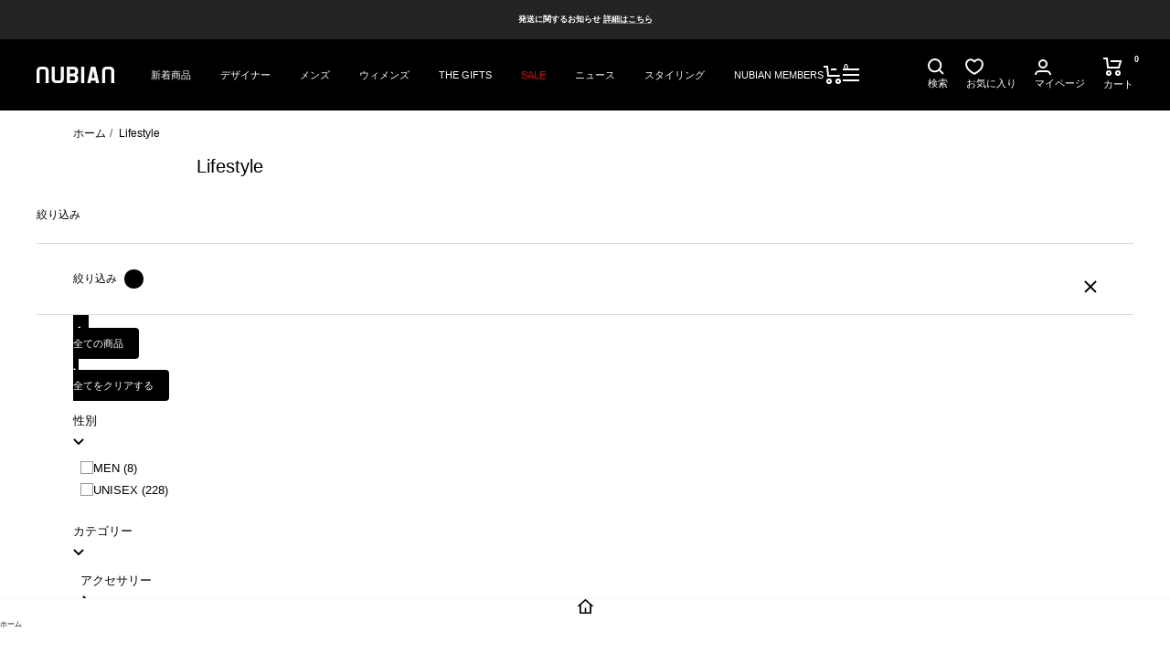

--- FILE ---
content_type: text/html; charset=utf-8
request_url: https://nubiantokyo.com/collections/life-style
body_size: 67667
content:
<!doctype html><html class="no-js" lang="ja" dir="ltr">
  <head>
    <meta charset="utf-8">
    <meta
      name="viewport"
      content="width=device-width, initial-scale=1.0, height=device-height, minimum-scale=1.0, maximum-scale=1.0"
    >
    <meta name="theme-color" content="#000000"><title>
Lifestyle</title>

    <link rel="canonical" href="https://nubiantokyo.com/collections/life-style"><link rel="shortcut icon" href="//nubiantokyo.com/cdn/shop/files/favicon_96x96.webp?v=1659423528" type="image/png"><link rel="preconnect" href="https://cdn.shopify.com">
    <link rel="dns-prefetch" href="https://productreviews.shopifycdn.com">
    <link rel="dns-prefetch" href="https://www.google-analytics.com"><link rel="preload" as="style" href="//nubiantokyo.com/cdn/shop/t/96/assets/theme.css?v=29759360574489610511763526956">
    <link rel="preload" as="style" href="//nubiantokyo.com/cdn/shop/t/96/assets/custom.css?v=178804159696863848791765938914">
    <link rel="preload" as="style" href="//nubiantokyo.com/cdn/shop/t/96/assets/layout.css?v=28125915272637786741765538412">
    <link rel="preload" as="style" href="//nubiantokyo.com/cdn/shop/t/96/assets/utilities.css?v=56056851344355401751765538412"><link rel="preload" as="script" href="//nubiantokyo.com/cdn/shop/t/96/assets/vendor.js?v=31715688253868339281700808713">
    <link rel="preload" as="script" href="//nubiantokyo.com/cdn/shop/t/96/assets/theme.js?v=27967579878313078001746096740"><link rel="preload" as="style" href="//nubiantokyo.com/cdn/shop/t/96/assets/splide.min.css?v=40930903344000141381742060275">
    <link rel="preload" as="script" href="//nubiantokyo.com/cdn/shop/t/96/assets/splide.min.js?v=12103261331729571861742060275"><meta property="og:type" content="website">
  <meta property="og:title" content="Lifestyle"><meta property="og:image" content="http://nubiantokyo.com/cdn/shop/files/ogp_d2b493bf-63e8-4434-8c2f-e0e1f14e9ffa.jpg?v=1617106573">
  <meta property="og:image:secure_url" content="https://nubiantokyo.com/cdn/shop/files/ogp_d2b493bf-63e8-4434-8c2f-e0e1f14e9ffa.jpg?v=1617106573">
  <meta property="og:image:width" content="1200">
  <meta property="og:image:height" content="628"><meta property="og:url" content="https://nubiantokyo.com/collections/life-style">
<meta property="og:site_name" content="NUBIAN"><meta name="twitter:card" content="summary"><meta name="twitter:title" content="Lifestyle">
  <meta
    name="twitter:description"
    content=""
  ><meta name="twitter:image" content="https://nubiantokyo.com/cdn/shop/files/ogp_d2b493bf-63e8-4434-8c2f-e0e1f14e9ffa_1200x1200_crop_center.jpg?v=1617106573">
  <meta name="twitter:image:alt" content="">
    


  <script type="application/ld+json">
    {
      "@context": "https://schema.org",
      "@type": "BreadcrumbList",
  "itemListElement": [{
      "@type": "ListItem",
      "position": 1,
      "name": "ホーム",
      "item": "https://nubiantokyo.com"
    }, {
        "@type": "ListItem",
        "position": 2,
        "name": "Lifestyle",
        "item": "https://nubiantokyo.com/collections/life-style"
      }]
    }
  </script>


    <style>
  /* Typography (heading) */
  

/* Typography (body) */
  



:root {--heading-color: 0, 0, 0;
    --text-color: 0, 0, 0;
    --background: 255, 255, 255;
    --secondary-background: 245, 245, 245;
    --border-color: 217, 217, 217;
    --border-color-darker: 153, 153, 153;
    --success-color: 102, 102, 102;
    --success-background: 224, 224, 224;
    --error-color: 222, 42, 42;
    --error-background: 253, 240, 240;
    --primary-button-background: 0, 0, 0;
    --primary-button-text-color: 255, 255, 255;
    --secondary-button-background: 40, 40, 40;
    --secondary-button-text-color: 255, 255, 255;
    --product-star-rating: 246, 164, 41;
    --product-on-sale-accent: 222, 42, 42;
    --product-sold-out-accent: 102, 102, 102;
    --product-custom-label-background: 246, 132, 163;
    --product-custom-label-text-color: 0, 0, 0;
    --product-custom-label-2-background: 255, 132, 49;
    --product-custom-label-2-text-color: 0, 0, 0;
    --product-low-stock-text-color: 222, 42, 42;
    --product-in-stock-text-color: 46, 158, 123;
    --loading-bar-background: 0, 0, 0;

    /* We duplicate some "base" colors as root colors, which is useful to use on drawer elements or popover without. Those should not be overridden to avoid issues */
    --root-heading-color: 0, 0, 0;
    --root-text-color: 0, 0, 0;
    --root-background: 255, 255, 255;
    --root-border-color: 217, 217, 217;
    --root-primary-button-background: 0, 0, 0;
    --root-primary-button-text-color: 255, 255, 255;

    --base-font-size: 12px;
    --heading-font-family: Helvetica, Arial, sans-serif;
    --heading-font-weight: 400;
    --heading-font-style: normal;
    --heading-text-transform: normal;
    --text-font-family: Helvetica, Arial, sans-serif;
    --text-font-weight: 400;
    --text-font-style: normal;
    --text-font-bold-weight: 700;

    /* Typography (font size) */
    --heading-xxsmall-font-size: 10px;
    --heading-xsmall-font-size: 10px;
    --heading-small-font-size: 11px;
    --heading-large-font-size: 32px;
    --heading-h1-font-size: 32px;
    --heading-h2-font-size: 28px;
    --heading-h3-font-size: 26px;
    --heading-h4-font-size: 22px;
    --heading-h5-font-size: 18px;
    --heading-h6-font-size: 16px;

    /* Control the look and feel of the theme by changing radius of various elements */
    --button-border-radius: 12px;
    --block-border-radius: 0px;
    --block-border-radius-reduced: 0px;
    --color-swatch-border-radius: 0px;

    /* Button size */
    --button-height: 48px;
    --button-small-height: 40px;

    /* Form related */
    --form-input-field-height: 48px;
    --form-input-gap: 16px;
    --form-submit-margin: 24px;

    /* Product listing related variables */
    --product-list-block-spacing: 32px;

    /* Video related */
    --play-button-background: 255, 255, 255;
    --play-button-arrow: 0, 0, 0;

    /* RTL support */
    --transform-logical-flip: 1;
    --transform-origin-start: left;
    --transform-origin-end: right;

    /* Other */
    --zoom-cursor-svg-url: url(//nubiantokyo.com/cdn/shop/t/96/assets/zoom-cursor.svg?v=72610138477034072981742103574);
    --arrow-right-svg-url: url(//nubiantokyo.com/cdn/shop/t/96/assets/arrow-right.svg?v=164090131901345366781761818777);
    --arrow-left-svg-url: url(//nubiantokyo.com/cdn/shop/t/96/assets/arrow-left.svg?v=176537643540911574551742103574);
    --chevron-right-svg-url: url(//nubiantokyo.com/cdn/shop/t/96/assets/chevron-right.svg?v=26057820759816511121711078883);
    --chevron-right-white-svg-url: url(//nubiantokyo.com/cdn/shop/t/96/assets/chevron-right-white.svg?v=168071232022252862011711619148);

    /* Some useful variables that we can reuse in our CSS. Some explanation are needed for some of them:
       - container-max-width-minus-gutters: represents the container max width without the edge gutters
       - container-outer-width: considering the screen width, represent all the space outside the container
       - container-outer-margin: same as container-outer-width but get set to 0 inside a container
       - container-inner-width: the effective space inside the container (minus gutters)
       - grid-column-width: represents the width of a single column of the grid
       - vertical-breather: this is a variable that defines the global "spacing" between sections, and inside the section
                            to create some "breath" and minimum spacing
     */
    --container-max-width: 1600px;
    --container-gutter: 24px;
    --container-max-width-minus-gutters: calc(var(--container-max-width) - (var(--container-gutter)) * 2);
    --container-outer-width: max(calc((100vw - var(--container-max-width-minus-gutters)) / 2), var(--container-gutter));
    --container-outer-margin: var(--container-outer-width);
    --container-inner-width: calc(100vw - var(--container-outer-width) * 2);

    --grid-column-count: 10;
    --grid-gap: 24px;
    --grid-column-width: calc((100vw - var(--container-outer-width) * 2 - var(--grid-gap) * (var(--grid-column-count) - 1)) / var(--grid-column-count));

    --vertical-breather: 36px;
    --vertical-breather-tight: 36px;

    /* Shopify related variables */
    --payment-terms-background-color: #ffffff;

    --button-womens-background: 246, 132, 163;
  }

  @media screen and (min-width: 741px) {
    :root {
      --container-gutter: 40px;
      --grid-column-count: 20;
      --vertical-breather: 48px;
      --vertical-breather-tight: 48px;

      /* Typography (font size) */
      --heading-xsmall-font-size: 11px;
      --heading-small-font-size: 12px;
      --heading-large-font-size: 48px;
      --heading-h1-font-size: 48px;
      --heading-h2-font-size: 36px;
      --heading-h3-font-size: 30px;
      --heading-h4-font-size: 22px;
      --heading-h5-font-size: 18px;
      --heading-h6-font-size: 16px;

      /* Form related */
      --form-input-field-height: 52px;
      --form-submit-margin: 32px;

      /* Button size */
      --button-height: 52px;
      --button-small-height: 44px;
    }
  }

  @media screen and (min-width: 1200px) {
    :root {
      --vertical-breather: 64px;
      --vertical-breather-tight: 48px;
      --product-list-block-spacing: 48px;

      /* Typography */
      --heading-large-font-size: 58px;
      --heading-h1-font-size: 50px;
      --heading-h2-font-size: 44px;
      --heading-h3-font-size: 32px;
      --heading-h4-font-size: 26px;
      --heading-h5-font-size: 22px;
      --heading-h6-font-size: 16px;
    }
  }

  @media screen and (min-width: 1600px) {
    :root {
      --vertical-breather: 64px;
      --vertical-breather-tight: 48px;
    }
  }
</style>

    <script>
  // This allows to expose several variables to the global scope, to be used in scripts
  window.themeVariables = {
    settings: {
      direction: "ltr",
      pageType: "collection",
      cartCount: 0,
      moneyFormat: "\u003cspan class=money\u003e¥{{amount_no_decimals}}\u003c\/span\u003e",
      moneyWithCurrencyFormat: "\u003cspan class=money\u003e¥{{amount_no_decimals}} JPY\u003c\/span\u003e",
      showVendor: true,
      discountMode: "percentage",
      currencyCodeEnabled: false,
      searchMode: "product,article,collection",
      searchUnavailableProducts: "last",
      cartType: "page",
      cartCurrency: "JPY",
      mobileZoomFactor: 2.5
    },

    routes: {
      host: "nubiantokyo.com",
      rootUrl: "\/",
      rootUrlWithoutSlash: '',
      cartUrl: "\/cart",
      cartAddUrl: "\/cart\/add",
      cartChangeUrl: "\/cart\/change",
      searchUrl: "\/search",
      predictiveSearchUrl: "\/search\/suggest",
      productRecommendationsUrl: "\/recommendations\/products"
    },

    strings: {
      accessibilityDelete: "削除",
      accessibilityClose: "閉じる",
      collectionSoldOut: "SOLD OUT",
      collectionDiscount: "@savings@OFF",
      productSalePrice: "セール価格",
      productRegularPrice: "通常価格",
      productFormUnavailable: "選択不可能",
      productFormSoldOut: "SOLD OUT",
      productFormPreOrder: "予約購入",
      productFormAddToCart: "カートに追加する",
      searchNoResults: "結果は見つかりませんでした",
      searchNewSearch: "新規検索",
      searchProducts: "アイテム",
      searchArticles: "ニュース",
      searchPages: "ページ",
      searchCollections: "コレクション一覧",
      cartViewCart: "カートを見る",
      cartItemAdded: "アイテムがカートに追加されました！",
      cartItemAddedShort: "カートに追加する！",
      cartAddOrderNote: "備考欄",
      cartEditOrderNote: "注文メモを編集する",
      shippingEstimatorNoResults: "申し訳ありませんが、お客様のご住所への発送は現在行っておりません",
      shippingEstimatorOneResult: "お客様のご住所には1つの配送料金が適用されます:",
      shippingEstimatorMultipleResults: "お客様のご住所に合わせて、複数の配送料金が選択できます:",
      shippingEstimatorError: "配送料金の取得中に1つ以上のエラーが発生しました:"
    },

    libs: {
      flickity: "\/\/nubiantokyo.com\/cdn\/shop\/t\/96\/assets\/flickity.js?v=176646718982628074891700808707",
      photoswipe: "\/\/nubiantokyo.com\/cdn\/shop\/t\/96\/assets\/photoswipe.js?v=132268647426145925301700808715",
      qrCode: "\/\/nubiantokyo.com\/cdn\/shopifycloud\/storefront\/assets\/themes_support\/vendor\/qrcode-3f2b403b.js"
    },

    breakpoints: {
      phone: 'screen and (max-width: 740px)',
      tablet: 'screen and (min-width: 741px) and (max-width: 999px)',
      tabletAndUp: 'screen and (min-width: 741px)',
      pocket: 'screen and (max-width: 999px)',
      lap: 'screen and (min-width: 1000px) and (max-width: 1199px)',
      lapAndUp: 'screen and (min-width: 1000px)',
      desktop: 'screen and (min-width: 1200px)',
      wide: 'screen and (min-width: 1400px)'
    }
  };

  window.addEventListener('pageshow', async () => {
    const cartContent = await (await fetch(`${window.themeVariables.routes.cartUrl}.js`, {cache: 'reload'})).json();
    document.documentElement.dispatchEvent(new CustomEvent('cart:refresh', {detail: {cart: cartContent}}));
  });

  if ('noModule' in HTMLScriptElement.prototype) {
    // Old browsers (like IE) that does not support module will be considered as if not executing JS at all
    document.documentElement.className = document.documentElement.className.replace('no-js', 'js');

    requestAnimationFrame(() => {
      const viewportHeight = (window.visualViewport ? window.visualViewport.height : document.documentElement.clientHeight);
      document.documentElement.style.setProperty('--window-height',viewportHeight + 'px');
    });
  }</script>

    <link rel="stylesheet" href="//nubiantokyo.com/cdn/shop/t/96/assets/theme.css?v=29759360574489610511763526956">
    <link rel="stylesheet" href="//nubiantokyo.com/cdn/shop/t/96/assets/custom.css?v=178804159696863848791765938914">
    <link rel="stylesheet" href="//nubiantokyo.com/cdn/shop/t/96/assets/layout.css?v=28125915272637786741765538412">
    <link rel="stylesheet" href="//nubiantokyo.com/cdn/shop/t/96/assets/utilities.css?v=56056851344355401751765538412">
    <link rel="stylesheet" href="//nubiantokyo.com/cdn/shop/t/96/assets/crmplus-custom.css?v=47923352511258343291700808713">

    <script src="//nubiantokyo.com/cdn/shop/t/96/assets/vendor.js?v=31715688253868339281700808713" defer></script>
    <script src="//nubiantokyo.com/cdn/shop/t/96/assets/theme.js?v=27967579878313078001746096740" defer></script>
    <script src="//nubiantokyo.com/cdn/shop/t/96/assets/custom.js?v=169103178313945557141767003621" defer></script>
<script>
  window.productVariantIds  = [];
  window.favoriteVariantIds = [];
  window.favoriteHandles = [];
  window.favoriteTextAdd = "お気に入りに追加";
  window.favoriteTextAdded = "お気に入りに追加済み";
  
</script>


    <!-- Google Tag Manager -->
    <script>
      (function (w, d, s, l, i) {
        w[l] = w[l] || [];
        w[l].push({ 'gtm.start': new Date().getTime(), event: 'gtm.js' });
        var f = d.getElementsByTagName(s)[0],
          j = d.createElement(s),
          dl = l != 'dataLayer' ? '&l=' + l : '';
        j.async = true;
        j.src = 'https://www.googletagmanager.com/gtm.js?id=' + i + dl;
        f.parentNode.insertBefore(j, f);
      })(window, document, 'script', 'dataLayer', 'GTM-P7G9ZJ9');
    </script>
    <!-- End Google Tag Manager -->

    <script>window.performance && window.performance.mark && window.performance.mark('shopify.content_for_header.start');</script><meta name="google-site-verification" content="g0HYhLbHxZ_HHBvB2ZwsOIxf11uynYipAX0JZn1DO70">
<meta name="google-site-verification" content="whj2ZbUtGgIMm98OYRa3UQFh_50ul2DdZXJL_DWBAyk">
<meta name="facebook-domain-verification" content="49oxvqwyxeffc1mlszssmx7sjyznow">
<meta name="facebook-domain-verification" content="qqgowik65qi1um1tv8vt87n1qyxs7y">
<meta name="facebook-domain-verification" content="j182d2qb9anb4nv4a92hrgpix67e26">
<meta name="facebook-domain-verification" content="n816jsmhp678b2z1wbt626o6l4r3bs">
<meta id="shopify-digital-wallet" name="shopify-digital-wallet" content="/9326166071/digital_wallets/dialog">
<meta name="shopify-checkout-api-token" content="b068fb29818535794ad330bf80751aac">
<meta id="in-context-paypal-metadata" data-shop-id="9326166071" data-venmo-supported="false" data-environment="production" data-locale="ja_JP" data-paypal-v4="true" data-currency="JPY">
<link rel="alternate" type="application/atom+xml" title="Feed" href="/collections/life-style.atom" />
<link rel="next" href="/collections/life-style?page=2">
<link rel="alternate" hreflang="x-default" href="https://nubiantokyo.com/collections/life-style">
<link rel="alternate" hreflang="ja" href="https://nubiantokyo.com/collections/life-style">
<link rel="alternate" hreflang="en" href="https://nubiantokyo.com/en/collections/life-style">
<link rel="alternate" type="application/json+oembed" href="https://nubiantokyo.com/collections/life-style.oembed">
<script async="async" src="/checkouts/internal/preloads.js?locale=ja-JP"></script>
<link rel="preconnect" href="https://shop.app" crossorigin="anonymous">
<script async="async" src="https://shop.app/checkouts/internal/preloads.js?locale=ja-JP&shop_id=9326166071" crossorigin="anonymous"></script>
<script id="apple-pay-shop-capabilities" type="application/json">{"shopId":9326166071,"countryCode":"JP","currencyCode":"JPY","merchantCapabilities":["supports3DS"],"merchantId":"gid:\/\/shopify\/Shop\/9326166071","merchantName":"NUBIAN","requiredBillingContactFields":["postalAddress","email","phone"],"requiredShippingContactFields":["postalAddress","email","phone"],"shippingType":"shipping","supportedNetworks":["visa","masterCard","amex","jcb","discover"],"total":{"type":"pending","label":"NUBIAN","amount":"1.00"},"shopifyPaymentsEnabled":true,"supportsSubscriptions":true}</script>
<script id="shopify-features" type="application/json">{"accessToken":"b068fb29818535794ad330bf80751aac","betas":["rich-media-storefront-analytics"],"domain":"nubiantokyo.com","predictiveSearch":false,"shopId":9326166071,"locale":"ja"}</script>
<script>var Shopify = Shopify || {};
Shopify.shop = "nubian-ave.myshopify.com";
Shopify.locale = "ja";
Shopify.currency = {"active":"JPY","rate":"1.0"};
Shopify.country = "JP";
Shopify.theme = {"name":"nubian\/main","id":123067301943,"schema_name":"Focal","schema_version":"8.10.4","theme_store_id":null,"role":"main"};
Shopify.theme.handle = "null";
Shopify.theme.style = {"id":null,"handle":null};
Shopify.cdnHost = "nubiantokyo.com/cdn";
Shopify.routes = Shopify.routes || {};
Shopify.routes.root = "/";</script>
<script type="module">!function(o){(o.Shopify=o.Shopify||{}).modules=!0}(window);</script>
<script>!function(o){function n(){var o=[];function n(){o.push(Array.prototype.slice.apply(arguments))}return n.q=o,n}var t=o.Shopify=o.Shopify||{};t.loadFeatures=n(),t.autoloadFeatures=n()}(window);</script>
<script>
  window.ShopifyPay = window.ShopifyPay || {};
  window.ShopifyPay.apiHost = "shop.app\/pay";
  window.ShopifyPay.redirectState = null;
</script>
<script id="shop-js-analytics" type="application/json">{"pageType":"collection"}</script>
<script defer="defer" async type="module" src="//nubiantokyo.com/cdn/shopifycloud/shop-js/modules/v2/client.init-shop-cart-sync_Cun6Ba8E.ja.esm.js"></script>
<script defer="defer" async type="module" src="//nubiantokyo.com/cdn/shopifycloud/shop-js/modules/v2/chunk.common_DGWubyOB.esm.js"></script>
<script type="module">
  await import("//nubiantokyo.com/cdn/shopifycloud/shop-js/modules/v2/client.init-shop-cart-sync_Cun6Ba8E.ja.esm.js");
await import("//nubiantokyo.com/cdn/shopifycloud/shop-js/modules/v2/chunk.common_DGWubyOB.esm.js");

  window.Shopify.SignInWithShop?.initShopCartSync?.({"fedCMEnabled":true,"windoidEnabled":true});

</script>
<script>
  window.Shopify = window.Shopify || {};
  if (!window.Shopify.featureAssets) window.Shopify.featureAssets = {};
  window.Shopify.featureAssets['shop-js'] = {"shop-cart-sync":["modules/v2/client.shop-cart-sync_kpadWrR6.ja.esm.js","modules/v2/chunk.common_DGWubyOB.esm.js"],"init-fed-cm":["modules/v2/client.init-fed-cm_deEwcgdG.ja.esm.js","modules/v2/chunk.common_DGWubyOB.esm.js"],"shop-button":["modules/v2/client.shop-button_Bgl7Akkx.ja.esm.js","modules/v2/chunk.common_DGWubyOB.esm.js"],"shop-cash-offers":["modules/v2/client.shop-cash-offers_CGfJizyJ.ja.esm.js","modules/v2/chunk.common_DGWubyOB.esm.js","modules/v2/chunk.modal_Ba7vk6QP.esm.js"],"init-windoid":["modules/v2/client.init-windoid_DLaIoEuB.ja.esm.js","modules/v2/chunk.common_DGWubyOB.esm.js"],"shop-toast-manager":["modules/v2/client.shop-toast-manager_BZdAlEPY.ja.esm.js","modules/v2/chunk.common_DGWubyOB.esm.js"],"init-shop-email-lookup-coordinator":["modules/v2/client.init-shop-email-lookup-coordinator_BxGPdBrh.ja.esm.js","modules/v2/chunk.common_DGWubyOB.esm.js"],"init-shop-cart-sync":["modules/v2/client.init-shop-cart-sync_Cun6Ba8E.ja.esm.js","modules/v2/chunk.common_DGWubyOB.esm.js"],"avatar":["modules/v2/client.avatar_BTnouDA3.ja.esm.js"],"pay-button":["modules/v2/client.pay-button_iRJggQYg.ja.esm.js","modules/v2/chunk.common_DGWubyOB.esm.js"],"init-customer-accounts":["modules/v2/client.init-customer-accounts_BbQrQ-BF.ja.esm.js","modules/v2/client.shop-login-button_CXxZBmJa.ja.esm.js","modules/v2/chunk.common_DGWubyOB.esm.js","modules/v2/chunk.modal_Ba7vk6QP.esm.js"],"init-shop-for-new-customer-accounts":["modules/v2/client.init-shop-for-new-customer-accounts_48e-446J.ja.esm.js","modules/v2/client.shop-login-button_CXxZBmJa.ja.esm.js","modules/v2/chunk.common_DGWubyOB.esm.js","modules/v2/chunk.modal_Ba7vk6QP.esm.js"],"shop-login-button":["modules/v2/client.shop-login-button_CXxZBmJa.ja.esm.js","modules/v2/chunk.common_DGWubyOB.esm.js","modules/v2/chunk.modal_Ba7vk6QP.esm.js"],"init-customer-accounts-sign-up":["modules/v2/client.init-customer-accounts-sign-up_Bb65hYMR.ja.esm.js","modules/v2/client.shop-login-button_CXxZBmJa.ja.esm.js","modules/v2/chunk.common_DGWubyOB.esm.js","modules/v2/chunk.modal_Ba7vk6QP.esm.js"],"shop-follow-button":["modules/v2/client.shop-follow-button_BO2OQvUT.ja.esm.js","modules/v2/chunk.common_DGWubyOB.esm.js","modules/v2/chunk.modal_Ba7vk6QP.esm.js"],"checkout-modal":["modules/v2/client.checkout-modal__QRFVvMA.ja.esm.js","modules/v2/chunk.common_DGWubyOB.esm.js","modules/v2/chunk.modal_Ba7vk6QP.esm.js"],"lead-capture":["modules/v2/client.lead-capture_Be4qr8sG.ja.esm.js","modules/v2/chunk.common_DGWubyOB.esm.js","modules/v2/chunk.modal_Ba7vk6QP.esm.js"],"shop-login":["modules/v2/client.shop-login_BCaq99Td.ja.esm.js","modules/v2/chunk.common_DGWubyOB.esm.js","modules/v2/chunk.modal_Ba7vk6QP.esm.js"],"payment-terms":["modules/v2/client.payment-terms_C-1Cu6jg.ja.esm.js","modules/v2/chunk.common_DGWubyOB.esm.js","modules/v2/chunk.modal_Ba7vk6QP.esm.js"]};
</script>
<script>(function() {
  var isLoaded = false;
  function asyncLoad() {
    if (isLoaded) return;
    isLoaded = true;
    var urls = ["https:\/\/delivery-date-and-time-picker.amp.tokyo\/script_tags\/cart_attributes.js?shop=nubian-ave.myshopify.com","https:\/\/cax.channel.io\/shopify\/plugins\/1beebb20-a2af-40d4-a7f4-1c2ac34c1c07.js?shop=nubian-ave.myshopify.com","https:\/\/crossborder-integration.global-e.com\/resources\/js\/app?shop=nubian-ave.myshopify.com","\/\/cdn.shopify.com\/proxy\/f0e6544531f3279c2e727d0153d51bf59c5f80f264119b268d53e8f2f04d74c7\/web.global-e.com\/merchant\/storefrontattributes?merchantid=10001527\u0026shop=nubian-ave.myshopify.com\u0026sp-cache-control=cHVibGljLCBtYXgtYWdlPTkwMA","https:\/\/customer-first-focus.b-cdn.net\/cffOrderifyLoader_min.js?shop=nubian-ave.myshopify.com","\/\/backinstock.useamp.com\/widget\/70332_1767159149.js?category=bis\u0026v=6\u0026shop=nubian-ave.myshopify.com"];
    for (var i = 0; i < urls.length; i++) {
      var s = document.createElement('script');
      s.type = 'text/javascript';
      s.async = true;
      s.src = urls[i];
      var x = document.getElementsByTagName('script')[0];
      x.parentNode.insertBefore(s, x);
    }
  };
  if(window.attachEvent) {
    window.attachEvent('onload', asyncLoad);
  } else {
    window.addEventListener('load', asyncLoad, false);
  }
})();</script>
<script id="__st">var __st={"a":9326166071,"offset":32400,"reqid":"489bb6da-c213-4e8c-980e-7c6a0311341e-1768705801","pageurl":"nubiantokyo.com\/collections\/life-style","u":"aa7fb02c7a09","p":"collection","rtyp":"collection","rid":271665725495};</script>
<script>window.ShopifyPaypalV4VisibilityTracking = true;</script>
<script id="captcha-bootstrap">!function(){'use strict';const t='contact',e='account',n='new_comment',o=[[t,t],['blogs',n],['comments',n],[t,'customer']],c=[[e,'customer_login'],[e,'guest_login'],[e,'recover_customer_password'],[e,'create_customer']],r=t=>t.map((([t,e])=>`form[action*='/${t}']:not([data-nocaptcha='true']) input[name='form_type'][value='${e}']`)).join(','),a=t=>()=>t?[...document.querySelectorAll(t)].map((t=>t.form)):[];function s(){const t=[...o],e=r(t);return a(e)}const i='password',u='form_key',d=['recaptcha-v3-token','g-recaptcha-response','h-captcha-response',i],f=()=>{try{return window.sessionStorage}catch{return}},m='__shopify_v',_=t=>t.elements[u];function p(t,e,n=!1){try{const o=window.sessionStorage,c=JSON.parse(o.getItem(e)),{data:r}=function(t){const{data:e,action:n}=t;return t[m]||n?{data:e,action:n}:{data:t,action:n}}(c);for(const[e,n]of Object.entries(r))t.elements[e]&&(t.elements[e].value=n);n&&o.removeItem(e)}catch(o){console.error('form repopulation failed',{error:o})}}const l='form_type',E='cptcha';function T(t){t.dataset[E]=!0}const w=window,h=w.document,L='Shopify',v='ce_forms',y='captcha';let A=!1;((t,e)=>{const n=(g='f06e6c50-85a8-45c8-87d0-21a2b65856fe',I='https://cdn.shopify.com/shopifycloud/storefront-forms-hcaptcha/ce_storefront_forms_captcha_hcaptcha.v1.5.2.iife.js',D={infoText:'hCaptchaによる保護',privacyText:'プライバシー',termsText:'利用規約'},(t,e,n)=>{const o=w[L][v],c=o.bindForm;if(c)return c(t,g,e,D).then(n);var r;o.q.push([[t,g,e,D],n]),r=I,A||(h.body.append(Object.assign(h.createElement('script'),{id:'captcha-provider',async:!0,src:r})),A=!0)});var g,I,D;w[L]=w[L]||{},w[L][v]=w[L][v]||{},w[L][v].q=[],w[L][y]=w[L][y]||{},w[L][y].protect=function(t,e){n(t,void 0,e),T(t)},Object.freeze(w[L][y]),function(t,e,n,w,h,L){const[v,y,A,g]=function(t,e,n){const i=e?o:[],u=t?c:[],d=[...i,...u],f=r(d),m=r(i),_=r(d.filter((([t,e])=>n.includes(e))));return[a(f),a(m),a(_),s()]}(w,h,L),I=t=>{const e=t.target;return e instanceof HTMLFormElement?e:e&&e.form},D=t=>v().includes(t);t.addEventListener('submit',(t=>{const e=I(t);if(!e)return;const n=D(e)&&!e.dataset.hcaptchaBound&&!e.dataset.recaptchaBound,o=_(e),c=g().includes(e)&&(!o||!o.value);(n||c)&&t.preventDefault(),c&&!n&&(function(t){try{if(!f())return;!function(t){const e=f();if(!e)return;const n=_(t);if(!n)return;const o=n.value;o&&e.removeItem(o)}(t);const e=Array.from(Array(32),(()=>Math.random().toString(36)[2])).join('');!function(t,e){_(t)||t.append(Object.assign(document.createElement('input'),{type:'hidden',name:u})),t.elements[u].value=e}(t,e),function(t,e){const n=f();if(!n)return;const o=[...t.querySelectorAll(`input[type='${i}']`)].map((({name:t})=>t)),c=[...d,...o],r={};for(const[a,s]of new FormData(t).entries())c.includes(a)||(r[a]=s);n.setItem(e,JSON.stringify({[m]:1,action:t.action,data:r}))}(t,e)}catch(e){console.error('failed to persist form',e)}}(e),e.submit())}));const S=(t,e)=>{t&&!t.dataset[E]&&(n(t,e.some((e=>e===t))),T(t))};for(const o of['focusin','change'])t.addEventListener(o,(t=>{const e=I(t);D(e)&&S(e,y())}));const B=e.get('form_key'),M=e.get(l),P=B&&M;t.addEventListener('DOMContentLoaded',(()=>{const t=y();if(P)for(const e of t)e.elements[l].value===M&&p(e,B);[...new Set([...A(),...v().filter((t=>'true'===t.dataset.shopifyCaptcha))])].forEach((e=>S(e,t)))}))}(h,new URLSearchParams(w.location.search),n,t,e,['guest_login'])})(!0,!1)}();</script>
<script integrity="sha256-4kQ18oKyAcykRKYeNunJcIwy7WH5gtpwJnB7kiuLZ1E=" data-source-attribution="shopify.loadfeatures" defer="defer" src="//nubiantokyo.com/cdn/shopifycloud/storefront/assets/storefront/load_feature-a0a9edcb.js" crossorigin="anonymous"></script>
<script crossorigin="anonymous" defer="defer" src="//nubiantokyo.com/cdn/shopifycloud/storefront/assets/shopify_pay/storefront-65b4c6d7.js?v=20250812"></script>
<script data-source-attribution="shopify.dynamic_checkout.dynamic.init">var Shopify=Shopify||{};Shopify.PaymentButton=Shopify.PaymentButton||{isStorefrontPortableWallets:!0,init:function(){window.Shopify.PaymentButton.init=function(){};var t=document.createElement("script");t.src="https://nubiantokyo.com/cdn/shopifycloud/portable-wallets/latest/portable-wallets.ja.js",t.type="module",document.head.appendChild(t)}};
</script>
<script data-source-attribution="shopify.dynamic_checkout.buyer_consent">
  function portableWalletsHideBuyerConsent(e){var t=document.getElementById("shopify-buyer-consent"),n=document.getElementById("shopify-subscription-policy-button");t&&n&&(t.classList.add("hidden"),t.setAttribute("aria-hidden","true"),n.removeEventListener("click",e))}function portableWalletsShowBuyerConsent(e){var t=document.getElementById("shopify-buyer-consent"),n=document.getElementById("shopify-subscription-policy-button");t&&n&&(t.classList.remove("hidden"),t.removeAttribute("aria-hidden"),n.addEventListener("click",e))}window.Shopify?.PaymentButton&&(window.Shopify.PaymentButton.hideBuyerConsent=portableWalletsHideBuyerConsent,window.Shopify.PaymentButton.showBuyerConsent=portableWalletsShowBuyerConsent);
</script>
<script data-source-attribution="shopify.dynamic_checkout.cart.bootstrap">document.addEventListener("DOMContentLoaded",(function(){function t(){return document.querySelector("shopify-accelerated-checkout-cart, shopify-accelerated-checkout")}if(t())Shopify.PaymentButton.init();else{new MutationObserver((function(e,n){t()&&(Shopify.PaymentButton.init(),n.disconnect())})).observe(document.body,{childList:!0,subtree:!0})}}));
</script>
<script id='scb4127' type='text/javascript' async='' src='https://nubiantokyo.com/cdn/shopifycloud/privacy-banner/storefront-banner.js'></script><link id="shopify-accelerated-checkout-styles" rel="stylesheet" media="screen" href="https://nubiantokyo.com/cdn/shopifycloud/portable-wallets/latest/accelerated-checkout-backwards-compat.css" crossorigin="anonymous">
<style id="shopify-accelerated-checkout-cart">
        #shopify-buyer-consent {
  margin-top: 1em;
  display: inline-block;
  width: 100%;
}

#shopify-buyer-consent.hidden {
  display: none;
}

#shopify-subscription-policy-button {
  background: none;
  border: none;
  padding: 0;
  text-decoration: underline;
  font-size: inherit;
  cursor: pointer;
}

#shopify-subscription-policy-button::before {
  box-shadow: none;
}

      </style>

<script>window.performance && window.performance.mark && window.performance.mark('shopify.content_for_header.end');</script>

    


<link rel="stylesheet" type="text/css" href="https://crossborder-integration.global-e.com/resources/css/10001527/JP"/>
<script>
    GLBE_PARAMS = {
        appUrl: "https://crossborder-integration.global-e.com/",
        pixelUrl: "https://utils.global-e.com",
        pixelEnabled: true,
        geAppUrl: "https://web.global-e.com/",
        env: "Production",
        geCDNUrl: "https://webservices.global-e.com/",
        apiUrl: "https://api.global-e.com/",
        emi: "s5szh",
        mid: "10001527",
        hiddenElements: ".ge-hide,.afterpay-paragraph,form[action='https://payments.amazon.com/checkout/signin']",
        countryCode: "JP",
        countryName: "日本",
        currencyCode: "JPY",
        currencyName: "Japanese Yen",
        locale: "ja",
        operatedCountries: ["AD","AE","AG","AI","AL","AM","AN","AO","AR","AT","AU","AW","AZ","BA","BB","BD","BE","BF","BG","BH","BI","BJ","BL","BM","BN","BO","BR","BS","BT","BW","BZ","CA","CH","CI","CK","CL","CM","CN","CO","CR","CV","CW","CY","CZ","DE","DJ","DK","DM","DO","DZ","EC","EE","EG","ES","ET","FI","FJ","FK","FO","FR","GA","GB","GD","GE","GF","GG","GH","GI","GL","GM","GN","GP","GQ","GR","GT","GW","GY","HK","HN","HR","HT","HU","ID","IE","IL","IM","IN","IS","IT","JE","JM","JO","KE","KG","KH","KI","KM","KN","KR","KW","KY","KZ","LA","LB","LC","LI","LK","LR","LS","LT","LU","LV","MA","MC","MD","ME","MF","MG","MK","MN","MO","MQ","MR","MS","MT","MU","MV","MW","MX","MY","MZ","NA","NC","NG","NI","NL","NO","NP","NR","NU","NZ","OM","PA","PE","PF","PG","PH","PK","PL","PT","PY","QA","RE","RO","RS","RW","SA","SB","SC","SE","SG","SH","SI","SK","SL","SM","SR","ST","SV","SX","SZ","TC","TD","TG","TH","TL","TM","TN","TO","TR","TT","TV","TW","TZ","UG","US","UY","UZ","VA","VC","VE","VG","VN","VU","WF","WS","YT","ZA","ZM","ZW"],
        allowedCountries: [{ code: 'IS', name: 'アイスランド' }, { code: 'IE', name: 'アイルランド' }, { code: 'AZ', name: 'アゼルバイジャン' }, { code: 'US', name: 'アメリカ合衆国' }, { code: 'AE', name: 'アラブ首長国連邦' }, { code: 'DZ', name: 'アルジェリア' }, { code: 'AR', name: 'アルゼンチン' }, { code: 'AW', name: 'アルバ' }, { code: 'AL', name: 'アルバニア' }, { code: 'AM', name: 'アルメニア' }, { code: 'AI', name: 'アンギラ' }, { code: 'AO', name: 'アンゴラ' }, { code: 'AG', name: 'アンティグア・バーブーダ' }, { code: 'AD', name: 'アンドラ' }, { code: 'GB', name: 'イギリス' }, { code: 'IL', name: 'イスラエル' }, { code: 'IT', name: 'イタリア' }, { code: 'IN', name: 'インド' }, { code: 'ID', name: 'インドネシア' }, { code: 'WF', name: 'ウォリス・フツナ' }, { code: 'UG', name: 'ウガンダ' }, { code: 'UA', name: 'ウクライナ' }, { code: 'UZ', name: 'ウズベキスタン' }, { code: 'UY', name: 'ウルグアイ' }, { code: 'EC', name: 'エクアドル' }, { code: 'EG', name: 'エジプト' }, { code: 'EE', name: 'エストニア' }, { code: 'SZ', name: 'エスワティニ' }, { code: 'ET', name: 'エチオピア' }, { code: 'SV', name: 'エルサルバドル' }, { code: 'OM', name: 'オマーン' }, { code: 'NL', name: 'オランダ' }, { code: 'AU', name: 'オーストラリア' }, { code: 'AT', name: 'オーストリア' }, { code: 'KZ', name: 'カザフスタン' }, { code: 'QA', name: 'カタール' }, { code: 'CA', name: 'カナダ' }, { code: 'CM', name: 'カメルーン' }, { code: 'KH', name: 'カンボジア' }, { code: 'CV', name: 'カーボベルデ' }, { code: 'GY', name: 'ガイアナ' }, { code: 'GA', name: 'ガボン' }, { code: 'GM', name: 'ガンビア' }, { code: 'GH', name: 'ガーナ' }, { code: 'GG', name: 'ガーンジー' }, { code: 'CY', name: 'キプロス' }, { code: 'CW', name: 'キュラソー' }, { code: 'KI', name: 'キリバス' }, { code: 'KG', name: 'キルギス' }, { code: 'GN', name: 'ギニア' }, { code: 'GW', name: 'ギニアビサウ' }, { code: 'GR', name: 'ギリシャ' }, { code: 'KW', name: 'クウェート' }, { code: 'CK', name: 'クック諸島' }, { code: 'HR', name: 'クロアチア' }, { code: 'GT', name: 'グアテマラ' }, { code: 'GP', name: 'グアドループ' }, { code: 'GL', name: 'グリーンランド' }, { code: 'GD', name: 'グレナダ' }, { code: 'KY', name: 'ケイマン諸島' }, { code: 'KE', name: 'ケニア' }, { code: 'CR', name: 'コスタリカ' }, { code: 'KM', name: 'コモロ' }, { code: 'CO', name: 'コロンビア' }, { code: 'CI', name: 'コートジボワール' }, { code: 'SA', name: 'サウジアラビア' }, { code: 'GS', name: 'サウスジョージア・サウスサンドウィッチ諸島' }, { code: 'WS', name: 'サモア' }, { code: 'ST', name: 'サントメ・プリンシペ' }, { code: 'SM', name: 'サンマリノ' }, { code: 'BL', name: 'サン・バルテルミー' }, { code: 'MF', name: 'サン・マルタン' }, { code: 'ZM', name: 'ザンビア' }, { code: 'SL', name: 'シエラレオネ' }, { code: 'SG', name: 'シンガポール' }, { code: 'SX', name: 'シント・マールテン' }, { code: 'DJ', name: 'ジブチ' }, { code: 'GI', name: 'ジブラルタル' }, { code: 'JM', name: 'ジャマイカ' }, { code: 'JE', name: 'ジャージー' }, { code: 'GE', name: 'ジョージア' }, { code: 'ZW', name: 'ジンバブエ' }, { code: 'CH', name: 'スイス' }, { code: 'SE', name: 'スウェーデン' }, { code: 'ES', name: 'スペイン' }, { code: 'SR', name: 'スリナム' }, { code: 'LK', name: 'スリランカ' }, { code: 'SK', name: 'スロバキア' }, { code: 'SI', name: 'スロベニア' }, { code: 'SN', name: 'セネガル' }, { code: 'RS', name: 'セルビア' }, { code: 'KN', name: 'セントクリストファー・ネーヴィス' }, { code: 'VC', name: 'セントビンセント及びグレナディーン諸島' }, { code: 'SH', name: 'セントヘレナ' }, { code: 'LC', name: 'セントルシア' }, { code: 'SC', name: 'セーシェル' }, { code: 'SB', name: 'ソロモン諸島' }, { code: 'TH', name: 'タイ' }, { code: 'TZ', name: 'タンザニア' }, { code: 'TC', name: 'タークス・カイコス諸島' }, { code: 'CZ', name: 'チェコ' }, { code: 'TD', name: 'チャド' }, { code: 'TN', name: 'チュニジア' }, { code: 'CL', name: 'チリ' }, { code: 'TV', name: 'ツバル' }, { code: 'DK', name: 'デンマーク' }, { code: 'TT', name: 'トリニダード・トバゴ' }, { code: 'TM', name: 'トルクメニスタン' }, { code: 'TO', name: 'トンガ' }, { code: 'TG', name: 'トーゴ' }, { code: 'DE', name: 'ドイツ' }, { code: 'DO', name: 'ドミニカ共和国' }, { code: 'DM', name: 'ドミニカ国' }, { code: 'NG', name: 'ナイジェリア' }, { code: 'NR', name: 'ナウル' }, { code: 'NA', name: 'ナミビア' }, { code: 'NU', name: 'ニウエ' }, { code: 'NI', name: 'ニカラグア' }, { code: 'NC', name: 'ニューカレドニア' }, { code: 'NZ', name: 'ニュージーランド' }, { code: 'NP', name: 'ネパール' }, { code: 'NO', name: 'ノルウェー' }, { code: 'HT', name: 'ハイチ' }, { code: 'HU', name: 'ハンガリー' }, { code: 'HM', name: 'ハード島・マクドナルド諸島' }, { code: 'VA', name: 'バチカン市国' }, { code: 'VU', name: 'バヌアツ' }, { code: 'BS', name: 'バハマ' }, { code: 'BM', name: 'バミューダ' }, { code: 'BB', name: 'バルバドス' }, { code: 'BD', name: 'バングラデシュ' }, { code: 'BH', name: 'バーレーン' }, { code: 'PK', name: 'パキスタン' }, { code: 'PA', name: 'パナマ' }, { code: 'PG', name: 'パプアニューギニア' }, { code: 'PY', name: 'パラグアイ' }, { code: 'FJ', name: 'フィジー' }, { code: 'PH', name: 'フィリピン' }, { code: 'FI', name: 'フィンランド' }, { code: 'FO', name: 'フェロー諸島' }, { code: 'FK', name: 'フォークランド諸島' }, { code: 'FR', name: 'フランス' }, { code: 'BR', name: 'ブラジル' }, { code: 'BG', name: 'ブルガリア' }, { code: 'BF', name: 'ブルキナファソ' }, { code: 'BN', name: 'ブルネイ' }, { code: 'BI', name: 'ブルンジ' }, { code: 'BT', name: 'ブータン' }, { code: 'BV', name: 'ブーベ島' }, { code: 'VN', name: 'ベトナム' }, { code: 'BJ', name: 'ベナン' }, { code: 'VE', name: 'ベネズエラ' }, { code: 'BZ', name: 'ベリーズ' }, { code: 'BE', name: 'ベルギー' }, { code: 'PE', name: 'ペルー' }, { code: 'HN', name: 'ホンジュラス' }, { code: 'BA', name: 'ボスニア・ヘルツェゴビナ' }, { code: 'BW', name: 'ボツワナ' }, { code: 'BO', name: 'ボリビア' }, { code: 'PT', name: 'ポルトガル' }, { code: 'PL', name: 'ポーランド' }, { code: 'MG', name: 'マダガスカル' }, { code: 'YT', name: 'マヨット' }, { code: 'MW', name: 'マラウイ' }, { code: 'MT', name: 'マルタ' }, { code: 'MQ', name: 'マルティニーク' }, { code: 'MY', name: 'マレーシア' }, { code: 'IM', name: 'マン島' }, { code: 'MX', name: 'メキシコ' }, { code: 'MZ', name: 'モザンビーク' }, { code: 'MC', name: 'モナコ' }, { code: 'MV', name: 'モルディブ' }, { code: 'MD', name: 'モルドバ' }, { code: 'MA', name: 'モロッコ' }, { code: 'MN', name: 'モンゴル' }, { code: 'ME', name: 'モンテネグロ' }, { code: 'MS', name: 'モントセラト' }, { code: 'MU', name: 'モーリシャス' }, { code: 'MR', name: 'モーリタニア' }, { code: 'JO', name: 'ヨルダン' }, { code: 'LA', name: 'ラオス' }, { code: 'LV', name: 'ラトビア' }, { code: 'LT', name: 'リトアニア' }, { code: 'LI', name: 'リヒテンシュタイン' }, { code: 'LR', name: 'リベリア' }, { code: 'LU', name: 'ルクセンブルク' }, { code: 'RW', name: 'ルワンダ' }, { code: 'RO', name: 'ルーマニア' }, { code: 'LS', name: 'レソト' }, { code: 'LB', name: 'レバノン' }, { code: 'RE', name: 'レユニオン' }, { code: 'RU', name: 'ロシア' }, { code: 'CN', name: '中国' }, { code: 'MO', name: '中華人民共和国マカオ特別行政区' }, { code: 'HK', name: '中華人民共和国香港特別行政区' }, { code: 'GF', name: '仏領ギアナ' }, { code: 'PF', name: '仏領ポリネシア' }, { code: 'TF', name: '仏領極南諸島' }, { code: 'MK', name: '北マケドニア' }, { code: 'ZA', name: '南アフリカ' }, { code: 'TW', name: '台湾' }, { code: 'JP', name: '日本' }, { code: 'TL', name: '東ティモール' }, { code: 'VG', name: '英領ヴァージン諸島' }, { code: 'GQ', name: '赤道ギニア' }, { code: 'KR', name: '韓国' }, ],
        c1Enabled:"False",
        siteId: "7ce243a1e1a2",
        isTokenEnabled: "true",
};
</script>





<link rel="stylesheet" href="//nubiantokyo.com/cdn/shop/t/96/assets/splide.min.css?v=40930903344000141381742060275" media="all">
  <script src="//nubiantokyo.com/cdn/shop/t/96/assets/splide.min.js?v=12103261331729571861742060275" defer></script>






    
      <script>
        (function () {
          var path = window.location.pathname;

          
          var match = path.match(/^\/(ja|en|zh)-[a-z]{2}(\/.*)?$/);
          if (match) {
            var lang = match[1];
            var suffix = match[2] || '/';

            var newPath = '/';
            if (lang === 'en') newPath = '/en' + suffix;
            else if (lang === 'zh') newPath = '/zh' + suffix;
            else newPath = suffix; // ja → サイトルート配下に移動

            if (newPath !== path) {
              window.location.replace(newPath);
              return;
            }
          }

          
          var jaMatch = path.match(/^\/ja(\/.*)?$/);
          if (jaMatch) {
            var suffix = jaMatch[1] || '/';
            var newPath = suffix;
            if (newPath !== path) {
              window.location.replace(newPath);
            }
          }
        })();
      </script>
    
  <!-- BEGIN app block: shopify://apps/order-limits/blocks/ruffruff-order-limits/56fb9d8f-3621-4732-8425-5c64262bef41 --><!-- BEGIN app snippet: settings-json -->
<style data-shopify>
  .ruffruff-order-limits__product-messages {
    background-color: #FFFFFF !important;
    border: 1px solid #121212 !important;
    color: #121212 !important;
  }
</style>

<!-- cached at 1768705802 -->
<script id='ruffruff-order-limits-settings-json' type='application/json'>{"alertMessageModalEnabled": false,"productMessagePosition": "above"}</script>
<!-- END app snippet --><!-- BEGIN app snippet: product-quantity-rules-json -->
<!-- cached at 1768705802 -->
<script id='ruffruff-order-limits-product-quantity-rules-json' type='application/json'>[{"collectionIds": [],"eligibleItems": "","id": "119820943415","increment": 1,"max": 1,"min": 1,"productIds": [],"productMessage": "","productTags": [],"productVariantIds": []}]</script>
<!-- END app snippet --><!-- BEGIN app snippet: price-rules-json -->
<!-- cached at 1768705802 -->
<script id='ruffruff-order-limits-price-rules-json' type='application/json'>[]</script>
<!-- END app snippet --><!-- BEGIN app snippet: bundle-rules-json -->
<!-- cached at 1768705802 -->
<script id='ruffruff-order-limits-bundle-rules-json' type='application/json'>[{"collectionIds": [],"eligibleItems": "products","id": "158725275703","productIds": ["7392692994103", "7392693026871", "7392693059639", "7392692895799", "7392692928567", "7392692961335"],"productMessage": "この商品は他の商品と同時に購入することができません。","productTags": [],"productVariantIds": []},{"collectionIds": [],"eligibleItems": "","id": "126948343863","productIds": [],"productMessage": "","productTags": [],"productVariantIds": []}]</script>
<!-- END app snippet --><!-- BEGIN app snippet: customer-rules-json -->
<!-- cached at 1768705802 -->
<script id='ruffruff-order-limits-customer-rules-json' type='application/json'>[]</script>
<!-- END app snippet --><!-- BEGIN app snippet: weight-rules-json -->
<!-- cached at 1768705802 -->
<script id='ruffruff-order-limits-weight-rules-json' type='application/json'>[]</script>
<!-- END app snippet --><!-- BEGIN app snippet: vite-tag -->


<!-- END app snippet --><!-- BEGIN app snippet: vite-tag -->


  <script src="https://cdn.shopify.com/extensions/019b8c68-ec78-76f0-9e5c-f5b4cfe2d714/ruffruff-order-limits-133/assets/entry-C7CLRJ12.js" type="module" crossorigin="anonymous"></script>
  <link rel="modulepreload" href="https://cdn.shopify.com/extensions/019b8c68-ec78-76f0-9e5c-f5b4cfe2d714/ruffruff-order-limits-133/assets/getShopifyRootUrl-BAFHm-cu.js" crossorigin="anonymous">
  <link rel="modulepreload" href="https://cdn.shopify.com/extensions/019b8c68-ec78-76f0-9e5c-f5b4cfe2d714/ruffruff-order-limits-133/assets/constants-Zwc9dJOo.js" crossorigin="anonymous">
  <link href="//cdn.shopify.com/extensions/019b8c68-ec78-76f0-9e5c-f5b4cfe2d714/ruffruff-order-limits-133/assets/entry-eUVkEetz.css" rel="stylesheet" type="text/css" media="all" />

<!-- END app snippet -->
<!-- END app block --><!-- BEGIN app block: shopify://apps/hulk-form-builder/blocks/app-embed/b6b8dd14-356b-4725-a4ed-77232212b3c3 --><!-- BEGIN app snippet: hulkapps-formbuilder-theme-ext --><script type="text/javascript">
  
  if (typeof window.formbuilder_customer != "object") {
        window.formbuilder_customer = {}
  }

  window.hulkFormBuilder = {
    form_data: {},
    shop_data: {"shop_h2Xo5as26CzyMQhqo6gF6A":{"shop_uuid":"h2Xo5as26CzyMQhqo6gF6A","shop_timezone":"Asia\/Tokyo","shop_id":53316,"shop_is_after_submit_enabled":true,"shop_shopify_plan":"Shopify Plus","shop_shopify_domain":"nubian-ave.myshopify.com","shop_created_at":"2021-06-22T04:23:07.325-05:00","is_skip_metafield":true,"shop_deleted":false,"shop_disabled":false}},
    settings_data: {"shop_settings":{"shop_customise_msgs":[],"default_customise_msgs":{"is_required":"is required","thank_you":"Thank you! The form was submitted successfully.","processing":"Processing...","valid_data":"Please provide valid data","valid_email":"Provide valid email format","valid_tags":"HTML Tags are not allowed","valid_phone":"Provide valid phone number","valid_captcha":"Please provide valid captcha response","valid_url":"Provide valid URL","only_number_alloud":"Provide valid number in","number_less":"must be less than","number_more":"must be more than","image_must_less":"Image must be less than 20MB","image_number":"Images allowed","image_extension":"Invalid extension! Please provide image file","error_image_upload":"Error in image upload. Please try again.","error_file_upload":"Error in file upload. Please try again.","your_response":"Your response","error_form_submit":"Error occur.Please try again after sometime.","email_submitted":"Form with this email is already submitted","invalid_email_by_zerobounce":"The email address you entered appears to be invalid. Please check it and try again.","download_file":"Download file","card_details_invalid":"Your card details are invalid","card_details":"Card details","please_enter_card_details":"Please enter card details","card_number":"Card number","exp_mm":"Exp MM","exp_yy":"Exp YY","crd_cvc":"CVV","payment_value":"Payment amount","please_enter_payment_amount":"Please enter payment amount","address1":"Address line 1","address2":"Address line 2","city":"City","province":"Province","zipcode":"Zip code","country":"Country","blocked_domain":"This form does not accept addresses from","file_must_less":"File must be less than 20MB","file_extension":"Invalid extension! Please provide file","only_file_number_alloud":"files allowed","previous":"Previous","next":"Next","must_have_a_input":"Please enter at least one field.","please_enter_required_data":"Please enter required data","atleast_one_special_char":"Include at least one special character","atleast_one_lowercase_char":"Include at least one lowercase character","atleast_one_uppercase_char":"Include at least one uppercase character","atleast_one_number":"Include at least one number","must_have_8_chars":"Must have 8 characters long","be_between_8_and_12_chars":"Be between 8 and 12 characters long","please_select":"Please Select","phone_submitted":"Form with this phone number is already submitted","user_res_parse_error":"Error while submitting the form","valid_same_values":"values must be same","product_choice_clear_selection":"Clear Selection","picture_choice_clear_selection":"Clear Selection","remove_all_for_file_image_upload":"Remove All","invalid_file_type_for_image_upload":"You can't upload files of this type.","invalid_file_type_for_signature_upload":"You can't upload files of this type.","max_files_exceeded_for_file_upload":"You can not upload any more files.","max_files_exceeded_for_image_upload":"You can not upload any more files.","file_already_exist":"File already uploaded","max_limit_exceed":"You have added the maximum number of text fields.","cancel_upload_for_file_upload":"Cancel upload","cancel_upload_for_image_upload":"Cancel upload","cancel_upload_for_signature_upload":"Cancel upload"},"shop_blocked_domains":[]}},
    features_data: {"shop_plan_features":{"shop_plan_features":["unlimited-forms","full-design-customization","export-form-submissions","multiple-recipients-for-form-submissions","multiple-admin-notifications","enable-captcha","unlimited-file-uploads","save-submitted-form-data","set-auto-response-message","conditional-logic","form-banner","save-as-draft-facility","include-user-response-in-admin-email","disable-form-submission","mail-platform-integration","stripe-payment-integration","pre-built-templates","create-customer-account-on-shopify","google-analytics-3-by-tracking-id","facebook-pixel-id","bing-uet-pixel-id","advanced-js","advanced-css","api-available","customize-form-message","hidden-field","restrict-from-submissions-per-one-user","utm-tracking","ratings","privacy-notices","heading","paragraph","shopify-flow-trigger","domain-setup","block-domain","address","html-code","form-schedule","after-submit-script","customize-form-scrolling","on-form-submission-record-the-referrer-url","password","duplicate-the-forms","include-user-response-in-auto-responder-email","elements-add-ons","admin-and-auto-responder-email-with-tokens","email-export","premium-support","google-analytics-4-by-measurement-id","google-ads-for-tracking-conversion","validation-field","file-upload","load_form_as_popup","advanced_conditional_logic"]}},
    shop: null,
    shop_id: null,
    plan_features: null,
    validateDoubleQuotes: false,
    assets: {
      extraFunctions: "https://cdn.shopify.com/extensions/019bb5ee-ec40-7527-955d-c1b8751eb060/form-builder-by-hulkapps-50/assets/extra-functions.js",
      extraStyles: "https://cdn.shopify.com/extensions/019bb5ee-ec40-7527-955d-c1b8751eb060/form-builder-by-hulkapps-50/assets/extra-styles.css",
      bootstrapStyles: "https://cdn.shopify.com/extensions/019bb5ee-ec40-7527-955d-c1b8751eb060/form-builder-by-hulkapps-50/assets/theme-app-extension-bootstrap.css"
    },
    translations: {
      htmlTagNotAllowed: "HTML Tags are not allowed",
      sqlQueryNotAllowed: "SQL Queries are not allowed",
      doubleQuoteNotAllowed: "Double quotes are not allowed",
      vorwerkHttpWwwNotAllowed: "The words \u0026#39;http\u0026#39; and \u0026#39;www\u0026#39; are not allowed. Please remove them and try again.",
      maxTextFieldsReached: "You have added the maximum number of text fields.",
      avoidNegativeWords: "Avoid negative words: Don\u0026#39;t use negative words in your contact message.",
      customDesignOnly: "This form is for custom designs requests. For general inquiries please contact our team at info@stagheaddesigns.com",
      zerobounceApiErrorMsg: "We couldn\u0026#39;t verify your email due to a technical issue. Please try again later.",
    }

  }

  

  window.FbThemeAppExtSettingsHash = {}
  
</script><!-- END app snippet --><!-- END app block --><script src="https://cdn.shopify.com/extensions/019bb5ee-ec40-7527-955d-c1b8751eb060/form-builder-by-hulkapps-50/assets/form-builder-script.js" type="text/javascript" defer="defer"></script>
<link href="https://monorail-edge.shopifysvc.com" rel="dns-prefetch">
<script>(function(){if ("sendBeacon" in navigator && "performance" in window) {try {var session_token_from_headers = performance.getEntriesByType('navigation')[0].serverTiming.find(x => x.name == '_s').description;} catch {var session_token_from_headers = undefined;}var session_cookie_matches = document.cookie.match(/_shopify_s=([^;]*)/);var session_token_from_cookie = session_cookie_matches && session_cookie_matches.length === 2 ? session_cookie_matches[1] : "";var session_token = session_token_from_headers || session_token_from_cookie || "";function handle_abandonment_event(e) {var entries = performance.getEntries().filter(function(entry) {return /monorail-edge.shopifysvc.com/.test(entry.name);});if (!window.abandonment_tracked && entries.length === 0) {window.abandonment_tracked = true;var currentMs = Date.now();var navigation_start = performance.timing.navigationStart;var payload = {shop_id: 9326166071,url: window.location.href,navigation_start,duration: currentMs - navigation_start,session_token,page_type: "collection"};window.navigator.sendBeacon("https://monorail-edge.shopifysvc.com/v1/produce", JSON.stringify({schema_id: "online_store_buyer_site_abandonment/1.1",payload: payload,metadata: {event_created_at_ms: currentMs,event_sent_at_ms: currentMs}}));}}window.addEventListener('pagehide', handle_abandonment_event);}}());</script>
<script id="web-pixels-manager-setup">(function e(e,d,r,n,o){if(void 0===o&&(o={}),!Boolean(null===(a=null===(i=window.Shopify)||void 0===i?void 0:i.analytics)||void 0===a?void 0:a.replayQueue)){var i,a;window.Shopify=window.Shopify||{};var t=window.Shopify;t.analytics=t.analytics||{};var s=t.analytics;s.replayQueue=[],s.publish=function(e,d,r){return s.replayQueue.push([e,d,r]),!0};try{self.performance.mark("wpm:start")}catch(e){}var l=function(){var e={modern:/Edge?\/(1{2}[4-9]|1[2-9]\d|[2-9]\d{2}|\d{4,})\.\d+(\.\d+|)|Firefox\/(1{2}[4-9]|1[2-9]\d|[2-9]\d{2}|\d{4,})\.\d+(\.\d+|)|Chrom(ium|e)\/(9{2}|\d{3,})\.\d+(\.\d+|)|(Maci|X1{2}).+ Version\/(15\.\d+|(1[6-9]|[2-9]\d|\d{3,})\.\d+)([,.]\d+|)( \(\w+\)|)( Mobile\/\w+|) Safari\/|Chrome.+OPR\/(9{2}|\d{3,})\.\d+\.\d+|(CPU[ +]OS|iPhone[ +]OS|CPU[ +]iPhone|CPU IPhone OS|CPU iPad OS)[ +]+(15[._]\d+|(1[6-9]|[2-9]\d|\d{3,})[._]\d+)([._]\d+|)|Android:?[ /-](13[3-9]|1[4-9]\d|[2-9]\d{2}|\d{4,})(\.\d+|)(\.\d+|)|Android.+Firefox\/(13[5-9]|1[4-9]\d|[2-9]\d{2}|\d{4,})\.\d+(\.\d+|)|Android.+Chrom(ium|e)\/(13[3-9]|1[4-9]\d|[2-9]\d{2}|\d{4,})\.\d+(\.\d+|)|SamsungBrowser\/([2-9]\d|\d{3,})\.\d+/,legacy:/Edge?\/(1[6-9]|[2-9]\d|\d{3,})\.\d+(\.\d+|)|Firefox\/(5[4-9]|[6-9]\d|\d{3,})\.\d+(\.\d+|)|Chrom(ium|e)\/(5[1-9]|[6-9]\d|\d{3,})\.\d+(\.\d+|)([\d.]+$|.*Safari\/(?![\d.]+ Edge\/[\d.]+$))|(Maci|X1{2}).+ Version\/(10\.\d+|(1[1-9]|[2-9]\d|\d{3,})\.\d+)([,.]\d+|)( \(\w+\)|)( Mobile\/\w+|) Safari\/|Chrome.+OPR\/(3[89]|[4-9]\d|\d{3,})\.\d+\.\d+|(CPU[ +]OS|iPhone[ +]OS|CPU[ +]iPhone|CPU IPhone OS|CPU iPad OS)[ +]+(10[._]\d+|(1[1-9]|[2-9]\d|\d{3,})[._]\d+)([._]\d+|)|Android:?[ /-](13[3-9]|1[4-9]\d|[2-9]\d{2}|\d{4,})(\.\d+|)(\.\d+|)|Mobile Safari.+OPR\/([89]\d|\d{3,})\.\d+\.\d+|Android.+Firefox\/(13[5-9]|1[4-9]\d|[2-9]\d{2}|\d{4,})\.\d+(\.\d+|)|Android.+Chrom(ium|e)\/(13[3-9]|1[4-9]\d|[2-9]\d{2}|\d{4,})\.\d+(\.\d+|)|Android.+(UC? ?Browser|UCWEB|U3)[ /]?(15\.([5-9]|\d{2,})|(1[6-9]|[2-9]\d|\d{3,})\.\d+)\.\d+|SamsungBrowser\/(5\.\d+|([6-9]|\d{2,})\.\d+)|Android.+MQ{2}Browser\/(14(\.(9|\d{2,})|)|(1[5-9]|[2-9]\d|\d{3,})(\.\d+|))(\.\d+|)|K[Aa][Ii]OS\/(3\.\d+|([4-9]|\d{2,})\.\d+)(\.\d+|)/},d=e.modern,r=e.legacy,n=navigator.userAgent;return n.match(d)?"modern":n.match(r)?"legacy":"unknown"}(),u="modern"===l?"modern":"legacy",c=(null!=n?n:{modern:"",legacy:""})[u],f=function(e){return[e.baseUrl,"/wpm","/b",e.hashVersion,"modern"===e.buildTarget?"m":"l",".js"].join("")}({baseUrl:d,hashVersion:r,buildTarget:u}),m=function(e){var d=e.version,r=e.bundleTarget,n=e.surface,o=e.pageUrl,i=e.monorailEndpoint;return{emit:function(e){var a=e.status,t=e.errorMsg,s=(new Date).getTime(),l=JSON.stringify({metadata:{event_sent_at_ms:s},events:[{schema_id:"web_pixels_manager_load/3.1",payload:{version:d,bundle_target:r,page_url:o,status:a,surface:n,error_msg:t},metadata:{event_created_at_ms:s}}]});if(!i)return console&&console.warn&&console.warn("[Web Pixels Manager] No Monorail endpoint provided, skipping logging."),!1;try{return self.navigator.sendBeacon.bind(self.navigator)(i,l)}catch(e){}var u=new XMLHttpRequest;try{return u.open("POST",i,!0),u.setRequestHeader("Content-Type","text/plain"),u.send(l),!0}catch(e){return console&&console.warn&&console.warn("[Web Pixels Manager] Got an unhandled error while logging to Monorail."),!1}}}}({version:r,bundleTarget:l,surface:e.surface,pageUrl:self.location.href,monorailEndpoint:e.monorailEndpoint});try{o.browserTarget=l,function(e){var d=e.src,r=e.async,n=void 0===r||r,o=e.onload,i=e.onerror,a=e.sri,t=e.scriptDataAttributes,s=void 0===t?{}:t,l=document.createElement("script"),u=document.querySelector("head"),c=document.querySelector("body");if(l.async=n,l.src=d,a&&(l.integrity=a,l.crossOrigin="anonymous"),s)for(var f in s)if(Object.prototype.hasOwnProperty.call(s,f))try{l.dataset[f]=s[f]}catch(e){}if(o&&l.addEventListener("load",o),i&&l.addEventListener("error",i),u)u.appendChild(l);else{if(!c)throw new Error("Did not find a head or body element to append the script");c.appendChild(l)}}({src:f,async:!0,onload:function(){if(!function(){var e,d;return Boolean(null===(d=null===(e=window.Shopify)||void 0===e?void 0:e.analytics)||void 0===d?void 0:d.initialized)}()){var d=window.webPixelsManager.init(e)||void 0;if(d){var r=window.Shopify.analytics;r.replayQueue.forEach((function(e){var r=e[0],n=e[1],o=e[2];d.publishCustomEvent(r,n,o)})),r.replayQueue=[],r.publish=d.publishCustomEvent,r.visitor=d.visitor,r.initialized=!0}}},onerror:function(){return m.emit({status:"failed",errorMsg:"".concat(f," has failed to load")})},sri:function(e){var d=/^sha384-[A-Za-z0-9+/=]+$/;return"string"==typeof e&&d.test(e)}(c)?c:"",scriptDataAttributes:o}),m.emit({status:"loading"})}catch(e){m.emit({status:"failed",errorMsg:(null==e?void 0:e.message)||"Unknown error"})}}})({shopId: 9326166071,storefrontBaseUrl: "https://nubiantokyo.com",extensionsBaseUrl: "https://extensions.shopifycdn.com/cdn/shopifycloud/web-pixels-manager",monorailEndpoint: "https://monorail-edge.shopifysvc.com/unstable/produce_batch",surface: "storefront-renderer",enabledBetaFlags: ["2dca8a86"],webPixelsConfigList: [{"id":"335675447","configuration":"{\"config\":\"{\\\"pixel_id\\\":\\\"G-0NMX8ZNP38\\\",\\\"target_country\\\":\\\"JP\\\",\\\"gtag_events\\\":[{\\\"type\\\":\\\"begin_checkout\\\",\\\"action_label\\\":[\\\"G-0NMX8ZNP38\\\",\\\"AW-1038894502\\\/3zhLCJyCq9kDEKaLse8D\\\"]},{\\\"type\\\":\\\"search\\\",\\\"action_label\\\":[\\\"G-0NMX8ZNP38\\\",\\\"AW-1038894502\\\/OqS-CJ-Cq9kDEKaLse8D\\\"]},{\\\"type\\\":\\\"view_item\\\",\\\"action_label\\\":[\\\"G-0NMX8ZNP38\\\",\\\"AW-1038894502\\\/LNlkCJaCq9kDEKaLse8D\\\",\\\"MC-T8EYTH6TJ9\\\"]},{\\\"type\\\":\\\"purchase\\\",\\\"action_label\\\":[\\\"G-0NMX8ZNP38\\\",\\\"AW-1038894502\\\/aQAOCJOCq9kDEKaLse8D\\\",\\\"MC-T8EYTH6TJ9\\\"]},{\\\"type\\\":\\\"page_view\\\",\\\"action_label\\\":[\\\"G-0NMX8ZNP38\\\",\\\"AW-1038894502\\\/5HK4CJCCq9kDEKaLse8D\\\",\\\"MC-T8EYTH6TJ9\\\"]},{\\\"type\\\":\\\"add_payment_info\\\",\\\"action_label\\\":[\\\"G-0NMX8ZNP38\\\",\\\"AW-1038894502\\\/zq8kCKKCq9kDEKaLse8D\\\"]},{\\\"type\\\":\\\"add_to_cart\\\",\\\"action_label\\\":[\\\"G-0NMX8ZNP38\\\",\\\"AW-1038894502\\\/6ESKCJmCq9kDEKaLse8D\\\"]}],\\\"enable_monitoring_mode\\\":false}\"}","eventPayloadVersion":"v1","runtimeContext":"OPEN","scriptVersion":"b2a88bafab3e21179ed38636efcd8a93","type":"APP","apiClientId":1780363,"privacyPurposes":[],"dataSharingAdjustments":{"protectedCustomerApprovalScopes":["read_customer_address","read_customer_email","read_customer_name","read_customer_personal_data","read_customer_phone"]}},{"id":"288489527","configuration":"{\"pixelCode\":\"C5FBL0Q7S36QQK0FLVE0\"}","eventPayloadVersion":"v1","runtimeContext":"STRICT","scriptVersion":"22e92c2ad45662f435e4801458fb78cc","type":"APP","apiClientId":4383523,"privacyPurposes":["ANALYTICS","MARKETING","SALE_OF_DATA"],"dataSharingAdjustments":{"protectedCustomerApprovalScopes":["read_customer_address","read_customer_email","read_customer_name","read_customer_personal_data","read_customer_phone"]}},{"id":"191234103","configuration":"{\"accountId\":\"Global-e\",\"merchantId\":\"10001527\",\"baseApiUrl\":\"https:\/\/checkout-service.global-e.com\/api\/v1\",\"siteId\":\"7ce243a1e1a2\",\"BorderfreeMetaCAPIEnabled\":\"False\",\"FT_IsLegacyAnalyticsSDKEnabled\":\"True\",\"FT_IsAnalyticsSDKEnabled\":\"False\",\"CDNUrl\":\"https:\/\/webservices.global-e.com\/\",\"BfGoogleAdsEnabled\":\"false\"}","eventPayloadVersion":"v1","runtimeContext":"STRICT","scriptVersion":"07f17466e0885c524b92de369a41e2cd","type":"APP","apiClientId":5806573,"privacyPurposes":["SALE_OF_DATA"],"dataSharingAdjustments":{"protectedCustomerApprovalScopes":["read_customer_address","read_customer_email","read_customer_name","read_customer_personal_data","read_customer_phone"]}},{"id":"166232119","configuration":"{\"pixel_id\":\"477037860012236\",\"pixel_type\":\"facebook_pixel\",\"metaapp_system_user_token\":\"-\"}","eventPayloadVersion":"v1","runtimeContext":"OPEN","scriptVersion":"ca16bc87fe92b6042fbaa3acc2fbdaa6","type":"APP","apiClientId":2329312,"privacyPurposes":["ANALYTICS","MARKETING","SALE_OF_DATA"],"dataSharingAdjustments":{"protectedCustomerApprovalScopes":["read_customer_address","read_customer_email","read_customer_name","read_customer_personal_data","read_customer_phone"]}},{"id":"53837879","configuration":"{\"tagID\":\"2612441789150\"}","eventPayloadVersion":"v1","runtimeContext":"STRICT","scriptVersion":"18031546ee651571ed29edbe71a3550b","type":"APP","apiClientId":3009811,"privacyPurposes":["ANALYTICS","MARKETING","SALE_OF_DATA"],"dataSharingAdjustments":{"protectedCustomerApprovalScopes":["read_customer_address","read_customer_email","read_customer_name","read_customer_personal_data","read_customer_phone"]}},{"id":"6389815","configuration":"{\"myshopifyDomain\":\"nubian-ave.myshopify.com\"}","eventPayloadVersion":"v1","runtimeContext":"STRICT","scriptVersion":"23b97d18e2aa74363140dc29c9284e87","type":"APP","apiClientId":2775569,"privacyPurposes":["ANALYTICS","MARKETING","SALE_OF_DATA"],"dataSharingAdjustments":{"protectedCustomerApprovalScopes":["read_customer_address","read_customer_email","read_customer_name","read_customer_phone","read_customer_personal_data"]}},{"id":"1671223","configuration":"{\"shop\":\"nubian-ave.myshopify.com\",\"enabled\":\"true\",\"hmacKey\":\"f27017cb5d1d50070eca9155750a2d6b\"}","eventPayloadVersion":"v1","runtimeContext":"STRICT","scriptVersion":"728114a5167fec3ce2fdbc41bef2eeb1","type":"APP","apiClientId":4653451,"privacyPurposes":["ANALYTICS","MARKETING","SALE_OF_DATA"],"dataSharingAdjustments":{"protectedCustomerApprovalScopes":["read_customer_address","read_customer_email","read_customer_name","read_customer_personal_data","read_customer_phone"]}},{"id":"26738743","eventPayloadVersion":"1","runtimeContext":"LAX","scriptVersion":"54","type":"CUSTOM","privacyPurposes":["ANALYTICS","MARKETING","SALE_OF_DATA"],"name":"GTM"},{"id":"shopify-app-pixel","configuration":"{}","eventPayloadVersion":"v1","runtimeContext":"STRICT","scriptVersion":"0450","apiClientId":"shopify-pixel","type":"APP","privacyPurposes":["ANALYTICS","MARKETING"]},{"id":"shopify-custom-pixel","eventPayloadVersion":"v1","runtimeContext":"LAX","scriptVersion":"0450","apiClientId":"shopify-pixel","type":"CUSTOM","privacyPurposes":["ANALYTICS","MARKETING"]}],isMerchantRequest: false,initData: {"shop":{"name":"NUBIAN","paymentSettings":{"currencyCode":"JPY"},"myshopifyDomain":"nubian-ave.myshopify.com","countryCode":"JP","storefrontUrl":"https:\/\/nubiantokyo.com"},"customer":null,"cart":null,"checkout":null,"productVariants":[],"purchasingCompany":null},},"https://nubiantokyo.com/cdn","fcfee988w5aeb613cpc8e4bc33m6693e112",{"modern":"","legacy":""},{"shopId":"9326166071","storefrontBaseUrl":"https:\/\/nubiantokyo.com","extensionBaseUrl":"https:\/\/extensions.shopifycdn.com\/cdn\/shopifycloud\/web-pixels-manager","surface":"storefront-renderer","enabledBetaFlags":"[\"2dca8a86\"]","isMerchantRequest":"false","hashVersion":"fcfee988w5aeb613cpc8e4bc33m6693e112","publish":"custom","events":"[[\"page_viewed\",{}],[\"collection_viewed\",{\"collection\":{\"id\":\"271665725495\",\"title\":\"Lifestyle\",\"productVariants\":[{\"price\":{\"amount\":22000.0,\"currencyCode\":\"JPY\"},\"product\":{\"title\":\"PETER LINDBERGH. ON FASHION PHOTOGRAPHY \/ 2020\",\"vendor\":\"TASCHEN\",\"id\":\"7098980368439\",\"untranslatedTitle\":\"PETER LINDBERGH. ON FASHION PHOTOGRAPHY \/ 2020\",\"url\":\"\/products\/978-3-8365-8442-5-2020\",\"type\":\"Goods\"},\"id\":\"41047998169143\",\"image\":{\"src\":\"\/\/nubiantokyo.com\/cdn\/shop\/files\/0053-1_a52d1eaf-5df1-49e4-af6b-e9f77ca01c5f.jpg?v=1717554778\"},\"sku\":\"2422121400053\",\"title\":\"OS\",\"untranslatedTitle\":\"OS\"},{\"price\":{\"amount\":39600.0,\"currencyCode\":\"JPY\"},\"product\":{\"title\":\"VETIVER SANTAL \/ MULTI\",\"vendor\":\"MARIEJEANNE\",\"id\":\"6979293282359\",\"untranslatedTitle\":\"VETIVER SANTAL \/ MULTI\",\"url\":\"\/products\/pfm-vs\",\"type\":\"Fragrance\"},\"id\":\"40749610303543\",\"image\":{\"src\":\"\/\/nubiantokyo.com\/cdn\/shop\/files\/7820-1.jpg?v=1712718325\"},\"sku\":\"3700227207820\",\"title\":\"100ml\",\"untranslatedTitle\":\"100ml\"},{\"price\":{\"amount\":20020.0,\"currencyCode\":\"JPY\"},\"product\":{\"title\":\"CANDLES-VIRGO \/ MULTI\",\"vendor\":\"Olfactif\",\"id\":\"7097437814839\",\"untranslatedTitle\":\"CANDLES-VIRGO \/ MULTI\",\"url\":\"\/products\/c-virgo\",\"type\":\"Goods\"},\"id\":\"41042117263415\",\"image\":{\"src\":\"\/\/nubiantokyo.com\/cdn\/shop\/files\/0053-1_c6f9f8a6-75b5-420e-9e67-f962daf6c04d.jpg?v=1717412287\"},\"sku\":\"2412121100053\",\"title\":\"MULTI\",\"untranslatedTitle\":\"MULTI\"},{\"price\":{\"amount\":25300.0,\"currencyCode\":\"JPY\"},\"product\":{\"title\":\"あなたにとって P.S.\",\"vendor\":\"D'ORSAY\",\"id\":\"6992083222583\",\"untranslatedTitle\":\"あなたにとって P.S.\",\"url\":\"\/products\/p-s-pfm-90ml\",\"type\":\"Fragrance\"},\"id\":\"40787723092023\",\"image\":{\"src\":\"\/\/nubiantokyo.com\/cdn\/shop\/files\/2438_50_213296b4-d421-4426-ab5f-ee662adb1c58.jpg?v=1714530772\"},\"sku\":\"3490030002438\",\"title\":\"50ml\",\"untranslatedTitle\":\"50ml\"},{\"price\":{\"amount\":25300.0,\"currencyCode\":\"JPY\"},\"product\":{\"title\":\"最高の自分 M.A.\",\"vendor\":\"D'ORSAY\",\"id\":\"6941327065143\",\"untranslatedTitle\":\"最高の自分 M.A.\",\"url\":\"\/products\/m-a-pfm\",\"type\":\"Fragrance\"},\"id\":\"41381046648887\",\"image\":{\"src\":\"\/\/nubiantokyo.com\/cdn\/shop\/files\/0892_50_f27f37ab-9367-4401-8a07-f800fb8c00b2.jpg?v=1714530706\"},\"sku\":\"3490030004289\",\"title\":\"50ml\",\"untranslatedTitle\":\"50ml\"},{\"price\":{\"amount\":26400.0,\"currencyCode\":\"JPY\"},\"product\":{\"title\":\"MARCELLE \/ MULTI\",\"vendor\":\"MARIEJEANNE\",\"id\":\"6940112355383\",\"untranslatedTitle\":\"MARCELLE \/ MULTI\",\"url\":\"\/products\/cln-m\",\"type\":\"Fragrance\"},\"id\":\"40612246257719\",\"image\":{\"src\":\"\/\/nubiantokyo.com\/cdn\/shop\/files\/5796-1.jpg?v=1709699354\"},\"sku\":\"3700227205796\",\"title\":\"OS\",\"untranslatedTitle\":\"OS\"},{\"price\":{\"amount\":25300.0,\"currencyCode\":\"JPY\"},\"product\":{\"title\":\"私を待っている人がいる O.W.\",\"vendor\":\"D'ORSAY\",\"id\":\"6941327130679\",\"untranslatedTitle\":\"私を待っている人がいる O.W.\",\"url\":\"\/products\/o-w-pfm\",\"type\":\"Fragrance\"},\"id\":\"40787674103863\",\"image\":{\"src\":\"\/\/nubiantokyo.com\/cdn\/shop\/files\/0779_50_5a68feaf-45cb-416a-bd62-e62d02186772.jpg?v=1714530719\"},\"sku\":\"3490030000779\",\"title\":\"50ml\",\"untranslatedTitle\":\"50ml\"},{\"price\":{\"amount\":420200.0,\"currencyCode\":\"JPY\"},\"product\":{\"title\":\"HR GIGER \/ 2024\",\"vendor\":\"TASCHEN\",\"id\":\"7098980466743\",\"untranslatedTitle\":\"HR GIGER \/ 2024\",\"url\":\"\/products\/978-3-8365-3820-6-2024\",\"type\":\"Goods\"},\"id\":\"41047998267447\",\"image\":{\"src\":\"\/\/nubiantokyo.com\/cdn\/shop\/files\/0039-1_f49549b1-84e6-4b5f-b23d-034905ee5553.jpg?v=1717554735\"},\"sku\":\"2422121400039\",\"title\":\"OS\",\"untranslatedTitle\":\"OS\"},{\"price\":{\"amount\":30800.0,\"currencyCode\":\"JPY\"},\"product\":{\"title\":\"NEVERMORE \/ MULTI\",\"vendor\":\"FRAPIN\",\"id\":\"6976441319479\",\"untranslatedTitle\":\"NEVERMORE \/ MULTI\",\"url\":\"\/products\/880\",\"type\":\"Fragrance\"},\"id\":\"41669420515383\",\"image\":{\"src\":\"\/\/nubiantokyo.com\/cdn\/shop\/files\/0880-1.jpg?v=1712545386\"},\"sku\":\"3760170201207\",\"title\":\"100ML\",\"untranslatedTitle\":\"100ML\"},{\"price\":{\"amount\":541200.0,\"currencyCode\":\"JPY\"},\"product\":{\"title\":\"ICE COLD. ART EDITION NO. 1-100. ZACH BOISJOLY `MEGAN THEE STALLION' \/ 2018\",\"vendor\":\"TASCHEN\",\"id\":\"7098980565047\",\"untranslatedTitle\":\"ICE COLD. ART EDITION NO. 1-100. ZACH BOISJOLY `MEGAN THEE STALLION' \/ 2018\",\"url\":\"\/products\/978-3-8365-9426-4-2018\",\"type\":\"Goods\"},\"id\":\"41047998365751\",\"image\":{\"src\":\"\/\/nubiantokyo.com\/cdn\/shop\/files\/0015-1_0e5da63c-de95-415b-96f9-1d8d7b86d264.jpg?v=1717554647\"},\"sku\":\"2422121400015\",\"title\":\"OS\",\"untranslatedTitle\":\"OS\"},{\"price\":{\"amount\":39600.0,\"currencyCode\":\"JPY\"},\"product\":{\"title\":\"JASMIN PATCHOULI \/ MULTI\",\"vendor\":\"MARIEJEANNE\",\"id\":\"6940112388151\",\"untranslatedTitle\":\"JASMIN PATCHOULI \/ MULTI\",\"url\":\"\/products\/pfm-jp\",\"type\":\"Fragrance\"},\"id\":\"40612246290487\",\"image\":{\"src\":\"\/\/nubiantokyo.com\/cdn\/shop\/files\/7837-1.jpg?v=1709699340\"},\"sku\":\"3700227207837\",\"title\":\"OS\",\"untranslatedTitle\":\"OS\"},{\"price\":{\"amount\":22880.0,\"currencyCode\":\"JPY\"},\"product\":{\"title\":\"OPAL \/ MULTI\",\"vendor\":\"LINARI\",\"id\":\"6953065938999\",\"untranslatedTitle\":\"OPAL \/ MULTI\",\"url\":\"\/products\/1001022\",\"type\":\"Goods\"},\"id\":\"40655794700343\",\"image\":{\"src\":\"\/\/nubiantokyo.com\/cdn\/shop\/files\/1702_19b76882-a844-44ac-810e-3de07b7ec6bb.jpg?v=1711098116\"},\"sku\":\"4260086191702\",\"title\":\"500ML\",\"untranslatedTitle\":\"500ML\"},{\"price\":{\"amount\":26400.0,\"currencyCode\":\"JPY\"},\"product\":{\"title\":\"ADELE \/ MULTI\",\"vendor\":\"MARIEJEANNE\",\"id\":\"6940112257079\",\"untranslatedTitle\":\"ADELE \/ MULTI\",\"url\":\"\/products\/cln-a\",\"type\":\"Fragrance\"},\"id\":\"40612245930039\",\"image\":{\"src\":\"\/\/nubiantokyo.com\/cdn\/shop\/files\/1187-1_c7e1a51e-8d37-46f6-8d63-90eb887a8530.jpg?v=1709699383\"},\"sku\":\"3700227201187\",\"title\":\"OS\",\"untranslatedTitle\":\"OS\"},{\"price\":{\"amount\":541200.0,\"currencyCode\":\"JPY\"},\"product\":{\"title\":\"ICE COLD. ART EDITION NO. 101-200. TOMO BREJC `A$AP ROCKY' \/ 2022\",\"vendor\":\"TASCHEN\",\"id\":\"7098980499511\",\"untranslatedTitle\":\"ICE COLD. ART EDITION NO. 101-200. TOMO BREJC `A$AP ROCKY' \/ 2022\",\"url\":\"\/products\/978-3-8365-9428-8-2022\",\"type\":\"Goods\"},\"id\":\"41047998300215\",\"image\":{\"src\":\"\/\/nubiantokyo.com\/cdn\/shop\/files\/0022-1_644d6da9-febd-47ae-8eb4-f94ce0e45ac3.jpg?v=1717554710\"},\"sku\":\"2422121400022\",\"title\":\"OS\",\"untranslatedTitle\":\"OS\"},{\"price\":{\"amount\":25300.0,\"currencyCode\":\"JPY\"},\"product\":{\"title\":\"謎にせまっていた A.C.\",\"vendor\":\"D'ORSAY\",\"id\":\"6941326934071\",\"untranslatedTitle\":\"謎にせまっていた A.C.\",\"url\":\"\/products\/a-c-pfm\",\"type\":\"Fragrance\"},\"id\":\"40787684294711\",\"image\":{\"src\":\"\/\/nubiantokyo.com\/cdn\/shop\/files\/1615_50_b6bf7555-94f8-4fdf-b317-5b5bc2b6c0b0.jpg?v=1714530680\"},\"sku\":\"3490030001615\",\"title\":\"50ml\",\"untranslatedTitle\":\"50ml\"},{\"price\":{\"amount\":20020.0,\"currencyCode\":\"JPY\"},\"product\":{\"title\":\"CANDLES-SAGITTARIUS \/ MULTI\",\"vendor\":\"Olfactif\",\"id\":\"7097437716535\",\"untranslatedTitle\":\"CANDLES-SAGITTARIUS \/ MULTI\",\"url\":\"\/products\/c-sagittarius\",\"type\":\"Goods\"},\"id\":\"41042117165111\",\"image\":{\"src\":\"\/\/nubiantokyo.com\/cdn\/shop\/files\/0084-1_faf2936a-6411-4794-be04-e41e3a599e6a.jpg?v=1717412322\"},\"sku\":\"2412121100084\",\"title\":\"MULTI\",\"untranslatedTitle\":\"MULTI\"},{\"price\":{\"amount\":30800.0,\"currencyCode\":\"JPY\"},\"product\":{\"title\":\"THE ORCHID MAN \/ MULTI\",\"vendor\":\"FRAPIN\",\"id\":\"7067058176055\",\"untranslatedTitle\":\"THE ORCHID MAN \/ MULTI\",\"url\":\"\/products\/422-tom\",\"type\":\"Fragrance\"},\"id\":\"41401189564471\",\"image\":{\"src\":\"\/\/nubiantokyo.com\/cdn\/shop\/files\/1146-1_283c00da-44d7-41fc-9c4f-3f8d38da17ce.jpg?v=1715680657\"},\"sku\":\"3760170201146\",\"title\":\"100ML\",\"untranslatedTitle\":\"100ML\"},{\"price\":{\"amount\":23870.0,\"currencyCode\":\"JPY\"},\"product\":{\"title\":\"THE 70’S GLOW \/ YEL\",\"vendor\":\"Davie Ocho\",\"id\":\"7019883495479\",\"untranslatedTitle\":\"THE 70’S GLOW \/ YEL\",\"url\":\"\/products\/c-t7g-yel\",\"type\":\"Goods\"},\"id\":\"40838989086775\",\"image\":{\"src\":\"\/\/nubiantokyo.com\/cdn\/shop\/files\/0007-1_4c8cc081-b821-480e-98ae-2089bb5fbec1.jpg?v=1714009926\"},\"sku\":\"2412118000007\",\"title\":\"OS\",\"untranslatedTitle\":\"OS\"},{\"price\":{\"amount\":22000.0,\"currencyCode\":\"JPY\"},\"product\":{\"title\":\"VIRGIL ABLOH. NIKE. ICONS \/ 2020\",\"vendor\":\"TASCHEN\",\"id\":\"7098980335671\",\"untranslatedTitle\":\"VIRGIL ABLOH. NIKE. ICONS \/ 2020\",\"url\":\"\/products\/978-3-8365-8509-5-2020\",\"type\":\"Goods\"},\"id\":\"41047998136375\",\"image\":{\"src\":\"\/\/nubiantokyo.com\/cdn\/shop\/files\/0046-1_71ae1579-fb42-40e2-8492-ca12a28ac683.jpg?v=1717554800\"},\"sku\":\"2422121400046\",\"title\":\"OS\",\"untranslatedTitle\":\"OS\"},{\"price\":{\"amount\":25300.0,\"currencyCode\":\"JPY\"},\"product\":{\"title\":\"どこか他の場所へ行きたい C.G.\",\"vendor\":\"D'ORSAY\",\"id\":\"6992083124279\",\"untranslatedTitle\":\"どこか他の場所へ行きたい C.G.\",\"url\":\"\/products\/c-g-pfm-90ml\",\"type\":\"Fragrance\"},\"id\":\"40787707625527\",\"image\":{\"src\":\"\/\/nubiantokyo.com\/cdn\/shop\/files\/Dorsay_50MLCG_69284c3c-cf1d-4b66-ae9a-dc0e84a57eee.jpg?v=1714530752\"},\"sku\":\"3490030003060\",\"title\":\"50ml\",\"untranslatedTitle\":\"50ml\"},{\"price\":{\"amount\":10780.0,\"currencyCode\":\"JPY\"},\"product\":{\"title\":\"23:15 誰にも見えないところ\",\"vendor\":\"D'ORSAY\",\"id\":\"6992082174007\",\"untranslatedTitle\":\"23:15 誰にも見えないところ\",\"url\":\"\/products\/23-15cndl\",\"type\":\"Goods\"},\"id\":\"40787531006007\",\"image\":{\"src\":\"\/\/nubiantokyo.com\/cdn\/shop\/files\/1264.jpg?v=1713239543\"},\"sku\":\"3490030001264\",\"title\":\"OS\",\"untranslatedTitle\":\"OS\"},{\"price\":{\"amount\":15950.0,\"currencyCode\":\"JPY\"},\"product\":{\"title\":\"BRUME D'HIVER \/ MULTI\",\"vendor\":\"MARIEJEANNE\",\"id\":\"6979293216823\",\"untranslatedTitle\":\"BRUME D'HIVER \/ MULTI\",\"url\":\"\/products\/rms-bdhiv\",\"type\":\"Fragrance\"},\"id\":\"40749610238007\",\"image\":{\"src\":\"\/\/nubiantokyo.com\/cdn\/shop\/files\/0654-1.jpg?v=1712718517\"},\"sku\":\"3700227200654\",\"title\":\"100ml\",\"untranslatedTitle\":\"100ml\"},{\"price\":{\"amount\":23100.0,\"currencyCode\":\"JPY\"},\"product\":{\"title\":\"COMME DES GARCONS DOT\/100ml \/ MULTI\",\"vendor\":\"Comme des Garçons PARFUMS\",\"id\":\"6977036943415\",\"untranslatedTitle\":\"COMME DES GARCONS DOT\/100ml \/ MULTI\",\"url\":\"\/products\/bz-n002-051\",\"type\":\"Fragrance\"},\"id\":\"40741819154487\",\"image\":{\"src\":\"\/\/nubiantokyo.com\/cdn\/shop\/files\/0051-1_416db53e-5c88-48a4-b8c6-c4799a4de191.jpg?v=1712625493\"},\"sku\":\"2311186600051\",\"title\":\"OS\",\"untranslatedTitle\":\"OS\"},{\"price\":{\"amount\":30800.0,\"currencyCode\":\"JPY\"},\"product\":{\"title\":\"SPEAKEASY \/ MULTI\",\"vendor\":\"FRAPIN\",\"id\":\"6976441352247\",\"untranslatedTitle\":\"SPEAKEASY \/ MULTI\",\"url\":\"\/products\/576\",\"type\":\"Fragrance\"},\"id\":\"41401190809655\",\"image\":{\"src\":\"\/\/nubiantokyo.com\/cdn\/shop\/files\/0576-1.jpg?v=1712545373\"},\"sku\":\"2512181350006\",\"title\":\"100ML\",\"untranslatedTitle\":\"100ML\"},{\"price\":{\"amount\":20020.0,\"currencyCode\":\"JPY\"},\"product\":{\"title\":\"CANDLES-SCORPIO \/ MULTI\",\"vendor\":\"Olfactif\",\"id\":\"7097437749303\",\"untranslatedTitle\":\"CANDLES-SCORPIO \/ MULTI\",\"url\":\"\/products\/c-scorpio\",\"type\":\"Goods\"},\"id\":\"41042117197879\",\"image\":{\"src\":\"\/\/nubiantokyo.com\/cdn\/shop\/files\/0077-1_abcab471-786c-4268-9f41-9a3ebe26729c.jpg?v=1717412311\"},\"sku\":\"2412121100077\",\"title\":\"MULTI\",\"untranslatedTitle\":\"MULTI\"},{\"price\":{\"amount\":35200.0,\"currencyCode\":\"JPY\"},\"product\":{\"title\":\"BONNE CHAUFFE \/ MULTI\",\"vendor\":\"FRAPIN\",\"id\":\"7067058241591\",\"untranslatedTitle\":\"BONNE CHAUFFE \/ MULTI\",\"url\":\"\/products\/1337\",\"type\":\"Fragrance\"},\"id\":\"41669425168439\",\"image\":{\"src\":\"\/\/nubiantokyo.com\/cdn\/shop\/files\/1337-1_5e2ef160-33bb-4d92-b432-a6c2ebe800ab.jpg?v=1715680647\"},\"sku\":\"3760170201337\",\"title\":\"100ML\",\"untranslatedTitle\":\"100ML\"},{\"price\":{\"amount\":10780.0,\"currencyCode\":\"JPY\"},\"product\":{\"title\":\"00:00 頂点で\",\"vendor\":\"D'ORSAY\",\"id\":\"6992082239543\",\"untranslatedTitle\":\"00:00 頂点で\",\"url\":\"\/products\/0-00cndl\",\"type\":\"Goods\"},\"id\":\"40787531071543\",\"image\":{\"src\":\"\/\/nubiantokyo.com\/cdn\/shop\/files\/2674.jpg?v=1713239528\"},\"sku\":\"3490030002674\",\"title\":\"OS\",\"untranslatedTitle\":\"OS\"},{\"price\":{\"amount\":20020.0,\"currencyCode\":\"JPY\"},\"product\":{\"title\":\"CANDLES-LEO \/ MULTI\",\"vendor\":\"Olfactif\",\"id\":\"7097437847607\",\"untranslatedTitle\":\"CANDLES-LEO \/ MULTI\",\"url\":\"\/products\/c-leo\",\"type\":\"Goods\"},\"id\":\"41042117296183\",\"image\":{\"src\":\"\/\/nubiantokyo.com\/cdn\/shop\/files\/0046-1_6f54600c-cdcc-476f-8741-850c90f242da.jpg?v=1717412273\"},\"sku\":\"2412121100046\",\"title\":\"MULTI\",\"untranslatedTitle\":\"MULTI\"},{\"price\":{\"amount\":20020.0,\"currencyCode\":\"JPY\"},\"product\":{\"title\":\"CANDLES-AQUARIUS \/ MULTI\",\"vendor\":\"Olfactif\",\"id\":\"7097437650999\",\"untranslatedTitle\":\"CANDLES-AQUARIUS \/ MULTI\",\"url\":\"\/products\/c-aquarius\",\"type\":\"Goods\"},\"id\":\"41042117099575\",\"image\":{\"src\":\"\/\/nubiantokyo.com\/cdn\/shop\/files\/0107-1_afb8be81-0bfa-44d8-84d3-dec1f2c9ca86.jpg?v=1717412365\"},\"sku\":\"2412121100107\",\"title\":\"MULTI\",\"untranslatedTitle\":\"MULTI\"},{\"price\":{\"amount\":15950.0,\"currencyCode\":\"JPY\"},\"product\":{\"title\":\"BRUME MATCHA \/ MULTI\",\"vendor\":\"MARIEJEANNE\",\"id\":\"6979293249591\",\"untranslatedTitle\":\"BRUME MATCHA \/ MULTI\",\"url\":\"\/products\/rms-matcha\",\"type\":\"Fragrance\"},\"id\":\"40749610270775\",\"image\":{\"src\":\"\/\/nubiantokyo.com\/cdn\/shop\/files\/1927-1.jpg?v=1712718343\"},\"sku\":\"3700227201927\",\"title\":\"100ml\",\"untranslatedTitle\":\"100ml\"},{\"price\":{\"amount\":20020.0,\"currencyCode\":\"JPY\"},\"product\":{\"title\":\"CANDLES-PISCES \/ MULTI\",\"vendor\":\"Olfactif\",\"id\":\"7097437618231\",\"untranslatedTitle\":\"CANDLES-PISCES \/ MULTI\",\"url\":\"\/products\/c-pisces\",\"type\":\"Goods\"},\"id\":\"41042117066807\",\"image\":{\"src\":\"\/\/nubiantokyo.com\/cdn\/shop\/files\/0114-1.jpg?v=1717412376\"},\"sku\":\"2412121100114\",\"title\":\"MULTI\",\"untranslatedTitle\":\"MULTI\"},{\"price\":{\"amount\":30800.0,\"currencyCode\":\"JPY\"},\"product\":{\"title\":\"LASKARINA \/ MULTI\",\"vendor\":\"FRAPIN\",\"id\":\"6976441286711\",\"untranslatedTitle\":\"LASKARINA \/ MULTI\",\"url\":\"\/products\/859\",\"type\":\"Fragrance\"},\"id\":\"41401194381367\",\"image\":{\"src\":\"\/\/nubiantokyo.com\/cdn\/shop\/files\/0859-1.jpg?v=1712545399\"},\"sku\":\"3760170200859\",\"title\":\"100ML\",\"untranslatedTitle\":\"100ML\"},{\"price\":{\"amount\":20020.0,\"currencyCode\":\"JPY\"},\"product\":{\"title\":\"CANDLES-CANCER \/ MULTI\",\"vendor\":\"Olfactif\",\"id\":\"7097437880375\",\"untranslatedTitle\":\"CANDLES-CANCER \/ MULTI\",\"url\":\"\/products\/c-cancer\",\"type\":\"Goods\"},\"id\":\"41042117328951\",\"image\":{\"src\":\"\/\/nubiantokyo.com\/cdn\/shop\/files\/0039-1_38ca67fb-ca4f-45a4-82ba-4478e7caee3e.jpg?v=1717412254\"},\"sku\":\"2412121100039\",\"title\":\"MULTI\",\"untranslatedTitle\":\"MULTI\"},{\"price\":{\"amount\":8800.0,\"currencyCode\":\"JPY\"},\"product\":{\"title\":\"CANDOLE SET \/ MULTI\",\"vendor\":\"MAGNIFF × NUBIAN\",\"id\":\"6957753827383\",\"untranslatedTitle\":\"CANDOLE SET \/ MULTI\",\"url\":\"\/products\/candle-ex\",\"type\":\"Goods\"},\"id\":\"40675816865847\",\"image\":{\"src\":\"\/\/nubiantokyo.com\/cdn\/shop\/files\/0091-1_c036a305-0e0c-4afb-b187-335737a7abab.jpg?v=1711680493\"},\"sku\":\"2412116700091\",\"title\":\"70ml×3\",\"untranslatedTitle\":\"70ml×3\"},{\"price\":{\"amount\":40700.0,\"currencyCode\":\"JPY\"},\"product\":{\"title\":\"HELMUT NEWTON. SUMO. 20TH ANNIVERSARY EDITION \/ 2019\",\"vendor\":\"TASCHEN\",\"id\":\"7098980433975\",\"untranslatedTitle\":\"HELMUT NEWTON. SUMO. 20TH ANNIVERSARY EDITION \/ 2019\",\"url\":\"\/products\/978-3-8365-7819-6-2019\",\"type\":\"Goods\"},\"id\":\"41047998234679\",\"image\":{\"src\":\"\/\/nubiantokyo.com\/cdn\/shop\/files\/0060-1_1e7bbf05-028f-4371-ad4b-b33ddbbd771d.jpg?v=1717554760\"},\"sku\":\"2422121400060\",\"title\":\"OS\",\"untranslatedTitle\":\"OS\"},{\"price\":{\"amount\":20020.0,\"currencyCode\":\"JPY\"},\"product\":{\"title\":\"CANDLES-ARIES \/ MULTI\",\"vendor\":\"Olfactif\",\"id\":\"7097437978679\",\"untranslatedTitle\":\"CANDLES-ARIES \/ MULTI\",\"url\":\"\/products\/c-aries\",\"type\":\"Goods\"},\"id\":\"41042117427255\",\"image\":{\"src\":\"\/\/nubiantokyo.com\/cdn\/shop\/files\/0008-1_57526e44-5cad-4f47-9122-35c82615cffc.jpg?v=1717412130\"},\"sku\":\"2412121100008\",\"title\":\"MULTI\",\"untranslatedTitle\":\"MULTI\"},{\"price\":{\"amount\":22880.0,\"currencyCode\":\"JPY\"},\"product\":{\"title\":\"RIVA \/ MULTI\",\"vendor\":\"LINARI\",\"id\":\"6953065906231\",\"untranslatedTitle\":\"RIVA \/ MULTI\",\"url\":\"\/products\/1001026\",\"type\":\"Goods\"},\"id\":\"40655794667575\",\"image\":{\"src\":\"\/\/nubiantokyo.com\/cdn\/shop\/files\/2204.jpg?v=1711098061\"},\"sku\":\"4260086192204\",\"title\":\"500ML\",\"untranslatedTitle\":\"500ML\"},{\"price\":{\"amount\":25300.0,\"currencyCode\":\"JPY\"},\"product\":{\"title\":\"ダンディ オア ノット G.A.\",\"vendor\":\"D'ORSAY\",\"id\":\"6941326999607\",\"untranslatedTitle\":\"ダンディ オア ノット G.A.\",\"url\":\"\/products\/g-a-pfm\",\"type\":\"Fragrance\"},\"id\":\"40787648872503\",\"image\":{\"src\":\"\/\/nubiantokyo.com\/cdn\/shop\/files\/2605_50_5b60b68e-7b84-4aee-9032-052520e91e6a.jpg?v=1714530694\"},\"sku\":\"3490030002605\",\"title\":\"50ml\",\"untranslatedTitle\":\"50ml\"},{\"price\":{\"amount\":10780.0,\"currencyCode\":\"JPY\"},\"product\":{\"title\":\"16:45 素知らぬ顔で\",\"vendor\":\"D'ORSAY\",\"id\":\"6992082042935\",\"untranslatedTitle\":\"16:45 素知らぬ顔で\",\"url\":\"\/products\/16-45cndl\",\"type\":\"Goods\"},\"id\":\"40787530940471\",\"image\":{\"src\":\"\/\/nubiantokyo.com\/cdn\/shop\/files\/2053.jpg?v=1713239562\"},\"sku\":\"3490040002053\",\"title\":\"OS\",\"untranslatedTitle\":\"OS\"},{\"price\":{\"amount\":20020.0,\"currencyCode\":\"JPY\"},\"product\":{\"title\":\"CANDLES-TAURUS \/ MULTI\",\"vendor\":\"Olfactif\",\"id\":\"7097437945911\",\"untranslatedTitle\":\"CANDLES-TAURUS \/ MULTI\",\"url\":\"\/products\/c-taurus\",\"type\":\"Goods\"},\"id\":\"41042117394487\",\"image\":{\"src\":\"\/\/nubiantokyo.com\/cdn\/shop\/files\/0015-1_c11b2bf2-f0b4-4b82-b88d-208a171ae8aa.jpg?v=1717412179\"},\"sku\":\"2412121100015\",\"title\":\"MULTI\",\"untranslatedTitle\":\"MULTI\"},{\"price\":{\"amount\":30800.0,\"currencyCode\":\"JPY\"},\"product\":{\"title\":\"L'HUMANISTE \/ MULTI\",\"vendor\":\"FRAPIN\",\"id\":\"7067058143287\",\"untranslatedTitle\":\"L'HUMANISTE \/ MULTI\",\"url\":\"\/products\/422-lh\",\"type\":\"Fragrance\"},\"id\":\"42026460184631\",\"image\":{\"src\":\"\/\/nubiantokyo.com\/cdn\/shop\/files\/0422-1_05ed4617-34ee-4b42-9588-ef899a851931.jpg?v=1715680666\"},\"sku\":\"3760170200422\",\"title\":\"100ML\",\"untranslatedTitle\":\"100ML\"},{\"price\":{\"amount\":30800.0,\"currencyCode\":\"JPY\"},\"product\":{\"title\":\"1270 \/ MULTI\",\"vendor\":\"FRAPIN\",\"id\":\"7067058077751\",\"untranslatedTitle\":\"1270 \/ MULTI\",\"url\":\"\/products\/392\",\"type\":\"Fragrance\"},\"id\":\"41643534876727\",\"image\":{\"src\":\"\/\/nubiantokyo.com\/cdn\/shop\/files\/168557821_0_0.jpg?v=1731667084\"},\"sku\":\"3760170200392\",\"title\":\"100ML\",\"untranslatedTitle\":\"100ML\"},{\"price\":{\"amount\":31570.0,\"currencyCode\":\"JPY\"},\"product\":{\"title\":\"HERITAGE HI-TOP - HAND PAINTED \/ GRY\",\"vendor\":\"Davie Ocho\",\"id\":\"7019883626551\",\"untranslatedTitle\":\"HERITAGE HI-TOP - HAND PAINTED \/ GRY\",\"url\":\"\/products\/c-hth-gry\",\"type\":\"Goods\"},\"id\":\"40838989217847\",\"image\":{\"src\":\"\/\/nubiantokyo.com\/cdn\/shop\/files\/0069-1_98df1619-4bbf-4997-8b0e-3dbc04b63096.jpg?v=1714009846\"},\"sku\":\"2412118000069\",\"title\":\"OS\",\"untranslatedTitle\":\"OS\"},{\"price\":{\"amount\":25300.0,\"currencyCode\":\"JPY\"},\"product\":{\"title\":\"あなたの唇で E.Q.\",\"vendor\":\"D'ORSAY\",\"id\":\"6992083157047\",\"untranslatedTitle\":\"あなたの唇で E.Q.\",\"url\":\"\/products\/e-q-pfm-90ml\",\"type\":\"Fragrance\"},\"id\":\"40787700252727\",\"image\":{\"src\":\"\/\/nubiantokyo.com\/cdn\/shop\/files\/2070_50_3ed12da9-42fa-4d6c-81dd-5bd9a35052dc.jpg?v=1714530759\"},\"sku\":\"3490030002070\",\"title\":\"50ml\",\"untranslatedTitle\":\"50ml\"},{\"price\":{\"amount\":20020.0,\"currencyCode\":\"JPY\"},\"product\":{\"title\":\"CANDLES-CAPRICORN \/ MULTI\",\"vendor\":\"Olfactif\",\"id\":\"7097437683767\",\"untranslatedTitle\":\"CANDLES-CAPRICORN \/ MULTI\",\"url\":\"\/products\/c-capricorn\",\"type\":\"Goods\"},\"id\":\"41042117132343\",\"image\":{\"src\":\"\/\/nubiantokyo.com\/cdn\/shop\/files\/0091-1_8257a089-837b-42b7-b7b5-ba4296ccb2b7.jpg?v=1717412353\"},\"sku\":\"2412121100091\",\"title\":\"MULTI\",\"untranslatedTitle\":\"MULTI\"},{\"price\":{\"amount\":31570.0,\"currencyCode\":\"JPY\"},\"product\":{\"title\":\"HERITAGE HI-TOP - HAND PAINTED \/ WHT\",\"vendor\":\"Davie Ocho\",\"id\":\"7019883593783\",\"untranslatedTitle\":\"HERITAGE HI-TOP - HAND PAINTED \/ WHT\",\"url\":\"\/products\/c-hth-wht\",\"type\":\"Goods\"},\"id\":\"40838989185079\",\"image\":{\"src\":\"\/\/nubiantokyo.com\/cdn\/shop\/files\/0052-2_721d84bb-1caa-4fc5-b339-2275cedbd4a6.jpg?v=1714009879\"},\"sku\":\"2412118000052\",\"title\":\"OS\",\"untranslatedTitle\":\"OS\"},{\"price\":{\"amount\":28490.0,\"currencyCode\":\"JPY\"},\"product\":{\"title\":\"BROADWAY \\\"M\\\" \/ ORG\",\"vendor\":\"Davie Ocho\",\"id\":\"7019883528247\",\"untranslatedTitle\":\"BROADWAY \\\"M\\\" \/ ORG\",\"url\":\"\/products\/c-mwe-org\",\"type\":\"Goods\"},\"id\":\"40838989119543\",\"image\":{\"src\":\"\/\/nubiantokyo.com\/cdn\/shop\/files\/0014-1_0ce57f3e-c57c-4f99-ac24-d2a5cc05cde9.jpg?v=1714009903\"},\"sku\":\"2412118000014\",\"title\":\"OS\",\"untranslatedTitle\":\"OS\"},{\"price\":{\"amount\":20790.0,\"currencyCode\":\"JPY\"},\"product\":{\"title\":\"BOOM BOX \/ PNK\",\"vendor\":\"Davie Ocho\",\"id\":\"7019883462711\",\"untranslatedTitle\":\"BOOM BOX \/ PNK\",\"url\":\"\/products\/c-bb-pnk\",\"type\":\"Goods\"},\"id\":\"40838989054007\",\"image\":{\"src\":\"\/\/nubiantokyo.com\/cdn\/shop\/files\/0021-1_f3766214-9b97-4179-804a-d46bdc3e62f9.jpg?v=1714009939\"},\"sku\":\"2412118000021\",\"title\":\"OS\",\"untranslatedTitle\":\"OS\"},{\"price\":{\"amount\":16170.0,\"currencyCode\":\"JPY\"},\"product\":{\"title\":\"BIG KISS \/ SOFT BLUSH\",\"vendor\":\"Davie Ocho\",\"id\":\"7019883429943\",\"untranslatedTitle\":\"BIG KISS \/ SOFT BLUSH\",\"url\":\"\/products\/c-bk-blush\",\"type\":\"Goods\"},\"id\":\"40838989021239\",\"image\":{\"src\":\"\/\/nubiantokyo.com\/cdn\/shop\/files\/0045-1_4bd00e67-f8b2-4813-aa9f-dbab463f5830.jpg?v=1714009955\"},\"sku\":\"2412118000045\",\"title\":\"OS\",\"untranslatedTitle\":\"OS\"},{\"price\":{\"amount\":16170.0,\"currencyCode\":\"JPY\"},\"product\":{\"title\":\"BIG KISS \/ LIPSTICK PNK\",\"vendor\":\"Davie Ocho\",\"id\":\"7019883364407\",\"untranslatedTitle\":\"BIG KISS \/ LIPSTICK PNK\",\"url\":\"\/products\/c-bk-pnk\",\"type\":\"Goods\"},\"id\":\"40838988955703\",\"image\":{\"src\":\"\/\/nubiantokyo.com\/cdn\/shop\/files\/0038-1_de5954d1-8a19-42f8-be11-1e300b57aed8.jpg?v=1714009968\"},\"sku\":\"2412118000038\",\"title\":\"OS\",\"untranslatedTitle\":\"OS\"},{\"price\":{\"amount\":25300.0,\"currencyCode\":\"JPY\"},\"product\":{\"title\":\"隠密恋愛行為 A.N.\",\"vendor\":\"D'ORSAY\",\"id\":\"6992083058743\",\"untranslatedTitle\":\"隠密恋愛行為 A.N.\",\"url\":\"\/products\/a-npfm-90ml\",\"type\":\"Fragrance\"},\"id\":\"40787713294391\",\"image\":{\"src\":\"\/\/nubiantokyo.com\/cdn\/shop\/files\/1561_50_9bbdeba5-2bc2-452d-a9bf-511e0c6e0864.jpg?v=1714530746\"},\"sku\":\"3490030001561\",\"title\":\"50ml\",\"untranslatedTitle\":\"50ml\"},{\"price\":{\"amount\":10780.0,\"currencyCode\":\"JPY\"},\"product\":{\"title\":\"15:00 あなた次第\",\"vendor\":\"D'ORSAY\",\"id\":\"6992082010167\",\"untranslatedTitle\":\"15:00 あなた次第\",\"url\":\"\/products\/15-00cndl\",\"type\":\"Goods\"},\"id\":\"40787530874935\",\"image\":{\"src\":\"\/\/nubiantokyo.com\/cdn\/shop\/files\/2039.jpg?v=1713239578\"},\"sku\":\"3490040002039\",\"title\":\"OS\",\"untranslatedTitle\":\"OS\"},{\"price\":{\"amount\":20020.0,\"currencyCode\":\"JPY\"},\"product\":{\"title\":\"CANDLES-GEMINI \/ MULTI\",\"vendor\":\"Olfactif\",\"id\":\"7097437913143\",\"untranslatedTitle\":\"CANDLES-GEMINI \/ MULTI\",\"url\":\"\/products\/c-gemini\",\"type\":\"Goods\"},\"id\":\"41042117361719\",\"image\":{\"src\":\"\/\/nubiantokyo.com\/cdn\/shop\/files\/0022-1_4eb3912f-f79d-4604-8eac-6ed1f727e6f5.jpg?v=1717412227\"},\"sku\":\"2412121100022\",\"title\":\"MULTI\",\"untranslatedTitle\":\"MULTI\"},{\"price\":{\"amount\":20020.0,\"currencyCode\":\"JPY\"},\"product\":{\"title\":\"CANDLES-LIBRA \/ MULTI\",\"vendor\":\"Olfactif\",\"id\":\"7097437782071\",\"untranslatedTitle\":\"CANDLES-LIBRA \/ MULTI\",\"url\":\"\/products\/c-libra\",\"type\":\"Goods\"},\"id\":\"41042117230647\",\"image\":{\"src\":\"\/\/nubiantokyo.com\/cdn\/shop\/files\/0060-1_55066d20-126b-4bfb-a411-5ec462bad9f1.jpg?v=1717412299\"},\"sku\":\"2412121100060\",\"title\":\"MULTI\",\"untranslatedTitle\":\"MULTI\"},{\"price\":{\"amount\":25300.0,\"currencyCode\":\"JPY\"},\"product\":{\"title\":\"自分らしさ J.R.\",\"vendor\":\"D'ORSAY\",\"id\":\"6992083189815\",\"untranslatedTitle\":\"自分らしさ J.R.\",\"url\":\"\/products\/j-r-pfm-90ml\",\"type\":\"Fragrance\"},\"id\":\"40787697631287\",\"image\":{\"src\":\"\/\/nubiantokyo.com\/cdn\/shop\/files\/0748_50_de7ccfc1-cd10-49c9-807d-666befc84947.jpg?v=1714530765\"},\"sku\":\"3490030000748\",\"title\":\"50ml\",\"untranslatedTitle\":\"50ml\"},{\"price\":{\"amount\":27500.0,\"currencyCode\":\"JPY\"},\"product\":{\"title\":\"COOPER \/ 100ml \/ MULTI\",\"vendor\":\"Comme des Garçons PARFUMS\",\"id\":\"6977033404471\",\"untranslatedTitle\":\"COOPER \/ 100ml \/ MULTI\",\"url\":\"\/products\/bz-p056-051\",\"type\":\"Fragrance\"},\"id\":\"40741801984055\",\"image\":{\"src\":\"\/\/nubiantokyo.com\/cdn\/shop\/files\/0099-1_19ada687-3d2a-4533-91b1-91eca16f4643.jpg?v=1712624795\"},\"sku\":\"2311186600099\",\"title\":\"100ml\",\"untranslatedTitle\":\"100ml\"},{\"price\":{\"amount\":30800.0,\"currencyCode\":\"JPY\"},\"product\":{\"title\":\"BOIS BLANC by Frapin \u0026 Cie \/ MULTI\",\"vendor\":\"FRAPIN\",\"id\":\"6976441221175\",\"untranslatedTitle\":\"BOIS BLANC by Frapin \u0026 Cie \/ MULTI\",\"url\":\"\/products\/1061\",\"type\":\"Fragrance\"},\"id\":\"41401195659319\",\"image\":{\"src\":\"\/\/nubiantokyo.com\/cdn\/shop\/files\/1061-1.jpg?v=1712545414\"},\"sku\":\"2512181350068\",\"title\":\"100ML\",\"untranslatedTitle\":\"100ML\"},{\"price\":{\"amount\":30800.0,\"currencyCode\":\"JPY\"},\"product\":{\"title\":\"\\\"ATTENDRE \u0026 ESP_RER\\\" \/ MULTI\",\"vendor\":\"FRAPIN\",\"id\":\"6976441188407\",\"untranslatedTitle\":\"\\\"ATTENDRE \u0026 ESP_RER\\\" \/ MULTI\",\"url\":\"\/products\/1306\",\"type\":\"Fragrance\"},\"id\":\"41669423923255\",\"image\":{\"src\":\"\/\/nubiantokyo.com\/cdn\/shop\/files\/1306-1_d0e2f0f2-9a26-468a-add9-d4c25e439c4e.jpg?v=1712545425\"},\"sku\":\"3760170201306\",\"title\":\"100ML\",\"untranslatedTitle\":\"100ML\"},{\"price\":{\"amount\":20900.0,\"currencyCode\":\"JPY\"},\"product\":{\"title\":\"AMAZINGREEN \/ MULTI\",\"vendor\":\"Comme des Garçons PARFUMS\",\"id\":\"6962497388599\",\"untranslatedTitle\":\"AMAZINGREEN \/ MULTI\",\"url\":\"\/products\/bz-p039-051-green\",\"type\":\"Goods\"},\"id\":\"40699501707319\",\"image\":{\"src\":\"\/\/nubiantokyo.com\/cdn\/shop\/files\/0211-1_764acca7-82ff-4ad2-9595-9294b4b974ae.jpg?v=1711939323\"},\"sku\":\"2311186600211\",\"title\":\"OS\",\"untranslatedTitle\":\"OS\"},{\"price\":{\"amount\":25300.0,\"currencyCode\":\"JPY\"},\"product\":{\"title\":\"善悪是非 T.J.\",\"vendor\":\"D'ORSAY\",\"id\":\"6941327196215\",\"untranslatedTitle\":\"善悪是非 T.J.\",\"url\":\"\/products\/t-j-pfm\",\"type\":\"Fragrance\"},\"id\":\"40787676168247\",\"image\":{\"src\":\"\/\/nubiantokyo.com\/cdn\/shop\/files\/0861_50_c230b619-4334-4efd-a596-10a634dc4c9c.jpg?v=1714530725\"},\"sku\":\"3490030000861\",\"title\":\"50ml\",\"untranslatedTitle\":\"50ml\"}]}}]]"});</script><script>
  window.ShopifyAnalytics = window.ShopifyAnalytics || {};
  window.ShopifyAnalytics.meta = window.ShopifyAnalytics.meta || {};
  window.ShopifyAnalytics.meta.currency = 'JPY';
  var meta = {"products":[{"id":7098980368439,"gid":"gid:\/\/shopify\/Product\/7098980368439","vendor":"TASCHEN","type":"Goods","handle":"978-3-8365-8442-5-2020","variants":[{"id":41047998169143,"price":2200000,"name":"PETER LINDBERGH. ON FASHION PHOTOGRAPHY \/ 2020 - OS","public_title":"OS","sku":"2422121400053"}],"remote":false},{"id":6979293282359,"gid":"gid:\/\/shopify\/Product\/6979293282359","vendor":"MARIEJEANNE","type":"Fragrance","handle":"pfm-vs","variants":[{"id":40749610303543,"price":3960000,"name":"VETIVER SANTAL \/ MULTI - 100ml","public_title":"100ml","sku":"3700227207820"}],"remote":false},{"id":7097437814839,"gid":"gid:\/\/shopify\/Product\/7097437814839","vendor":"Olfactif","type":"Goods","handle":"c-virgo","variants":[{"id":41042117263415,"price":2002000,"name":"CANDLES-VIRGO \/ MULTI - MULTI","public_title":"MULTI","sku":"2412121100053"}],"remote":false},{"id":6992083222583,"gid":"gid:\/\/shopify\/Product\/6992083222583","vendor":"D'ORSAY","type":"Fragrance","handle":"p-s-pfm-90ml","variants":[{"id":40787723092023,"price":2530000,"name":"あなたにとって P.S. - 50ml","public_title":"50ml","sku":"3490030002438"},{"id":40787532251191,"price":3410000,"name":"あなたにとって P.S. - 90ml","public_title":"90ml","sku":"3490030002445"}],"remote":false},{"id":6941327065143,"gid":"gid:\/\/shopify\/Product\/6941327065143","vendor":"D'ORSAY","type":"Fragrance","handle":"m-a-pfm","variants":[{"id":41381046648887,"price":2530000,"name":"最高の自分 M.A. - 50ml","public_title":"50ml","sku":"3490030004289"},{"id":41381046681655,"price":3410000,"name":"最高の自分 M.A. - 90ml","public_title":"90ml","sku":"3490030004296"}],"remote":false},{"id":6940112355383,"gid":"gid:\/\/shopify\/Product\/6940112355383","vendor":"MARIEJEANNE","type":"Fragrance","handle":"cln-m","variants":[{"id":40612246257719,"price":2640000,"name":"MARCELLE \/ MULTI - OS","public_title":"OS","sku":"3700227205796"}],"remote":false},{"id":6941327130679,"gid":"gid:\/\/shopify\/Product\/6941327130679","vendor":"D'ORSAY","type":"Fragrance","handle":"o-w-pfm","variants":[{"id":40787674103863,"price":2530000,"name":"私を待っている人がいる O.W. - 50ml","public_title":"50ml","sku":"3490030000779"},{"id":40617465675831,"price":3410000,"name":"私を待っている人がいる O.W. - 90ml","public_title":"90ml","sku":"3490030000786"}],"remote":false},{"id":7098980466743,"gid":"gid:\/\/shopify\/Product\/7098980466743","vendor":"TASCHEN","type":"Goods","handle":"978-3-8365-3820-6-2024","variants":[{"id":41047998267447,"price":42020000,"name":"HR GIGER \/ 2024 - OS","public_title":"OS","sku":"2422121400039"}],"remote":false},{"id":6976441319479,"gid":"gid:\/\/shopify\/Product\/6976441319479","vendor":"FRAPIN","type":"Fragrance","handle":"880","variants":[{"id":41669420515383,"price":3080000,"name":"NEVERMORE \/ MULTI - 100ML","public_title":"100ML","sku":"3760170201207"}],"remote":false},{"id":7098980565047,"gid":"gid:\/\/shopify\/Product\/7098980565047","vendor":"TASCHEN","type":"Goods","handle":"978-3-8365-9426-4-2018","variants":[{"id":41047998365751,"price":54120000,"name":"ICE COLD. ART EDITION NO. 1-100. ZACH BOISJOLY `MEGAN THEE STALLION' \/ 2018 - OS","public_title":"OS","sku":"2422121400015"}],"remote":false},{"id":6940112388151,"gid":"gid:\/\/shopify\/Product\/6940112388151","vendor":"MARIEJEANNE","type":"Fragrance","handle":"pfm-jp","variants":[{"id":40612246290487,"price":3960000,"name":"JASMIN PATCHOULI \/ MULTI - OS","public_title":"OS","sku":"3700227207837"}],"remote":false},{"id":6953065938999,"gid":"gid:\/\/shopify\/Product\/6953065938999","vendor":"LINARI","type":"Goods","handle":"1001022","variants":[{"id":40655794700343,"price":2288000,"name":"OPAL \/ MULTI - 500ML","public_title":"500ML","sku":"4260086191702"}],"remote":false},{"id":6940112257079,"gid":"gid:\/\/shopify\/Product\/6940112257079","vendor":"MARIEJEANNE","type":"Fragrance","handle":"cln-a","variants":[{"id":40612245930039,"price":2640000,"name":"ADELE \/ MULTI - OS","public_title":"OS","sku":"3700227201187"}],"remote":false},{"id":7098980499511,"gid":"gid:\/\/shopify\/Product\/7098980499511","vendor":"TASCHEN","type":"Goods","handle":"978-3-8365-9428-8-2022","variants":[{"id":41047998300215,"price":54120000,"name":"ICE COLD. ART EDITION NO. 101-200. TOMO BREJC `A$AP ROCKY' \/ 2022 - OS","public_title":"OS","sku":"2422121400022"}],"remote":false},{"id":6941326934071,"gid":"gid:\/\/shopify\/Product\/6941326934071","vendor":"D'ORSAY","type":"Fragrance","handle":"a-c-pfm","variants":[{"id":40787684294711,"price":2530000,"name":"謎にせまっていた A.C. - 50ml","public_title":"50ml","sku":"3490030001615"},{"id":40617465479223,"price":3410000,"name":"謎にせまっていた A.C. - 90ml","public_title":"90ml","sku":"3490030001622"}],"remote":false},{"id":7097437716535,"gid":"gid:\/\/shopify\/Product\/7097437716535","vendor":"Olfactif","type":"Goods","handle":"c-sagittarius","variants":[{"id":41042117165111,"price":2002000,"name":"CANDLES-SAGITTARIUS \/ MULTI - MULTI","public_title":"MULTI","sku":"2412121100084"}],"remote":false},{"id":7067058176055,"gid":"gid:\/\/shopify\/Product\/7067058176055","vendor":"FRAPIN","type":"Fragrance","handle":"422-tom","variants":[{"id":41401189564471,"price":3080000,"name":"THE ORCHID MAN \/ MULTI - 100ML","public_title":"100ML","sku":"3760170201146"}],"remote":false},{"id":7019883495479,"gid":"gid:\/\/shopify\/Product\/7019883495479","vendor":"Davie Ocho","type":"Goods","handle":"c-t7g-yel","variants":[{"id":40838989086775,"price":2387000,"name":"THE 70’S GLOW \/ YEL - OS","public_title":"OS","sku":"2412118000007"}],"remote":false},{"id":7098980335671,"gid":"gid:\/\/shopify\/Product\/7098980335671","vendor":"TASCHEN","type":"Goods","handle":"978-3-8365-8509-5-2020","variants":[{"id":41047998136375,"price":2200000,"name":"VIRGIL ABLOH. NIKE. ICONS \/ 2020 - OS","public_title":"OS","sku":"2422121400046"}],"remote":false},{"id":6992083124279,"gid":"gid:\/\/shopify\/Product\/6992083124279","vendor":"D'ORSAY","type":"Fragrance","handle":"c-g-pfm-90ml","variants":[{"id":40787707625527,"price":2530000,"name":"どこか他の場所へ行きたい C.G. - 50ml","public_title":"50ml","sku":"3490030003060"},{"id":40787531956279,"price":3410000,"name":"どこか他の場所へ行きたい C.G. - 90ml","public_title":"90ml","sku":"3490030003077"}],"remote":false},{"id":6992082174007,"gid":"gid:\/\/shopify\/Product\/6992082174007","vendor":"D'ORSAY","type":"Goods","handle":"23-15cndl","variants":[{"id":40787531006007,"price":1078000,"name":"23:15 誰にも見えないところ - OS","public_title":"OS","sku":"3490030001264"}],"remote":false},{"id":6979293216823,"gid":"gid:\/\/shopify\/Product\/6979293216823","vendor":"MARIEJEANNE","type":"Fragrance","handle":"rms-bdhiv","variants":[{"id":40749610238007,"price":1595000,"name":"BRUME D'HIVER \/ MULTI - 100ml","public_title":"100ml","sku":"3700227200654"}],"remote":false},{"id":6977036943415,"gid":"gid:\/\/shopify\/Product\/6977036943415","vendor":"Comme des Garçons PARFUMS","type":"Fragrance","handle":"bz-n002-051","variants":[{"id":40741819154487,"price":2310000,"name":"COMME DES GARCONS DOT\/100ml \/ MULTI - OS","public_title":"OS","sku":"2311186600051"}],"remote":false},{"id":6976441352247,"gid":"gid:\/\/shopify\/Product\/6976441352247","vendor":"FRAPIN","type":"Fragrance","handle":"576","variants":[{"id":41401190809655,"price":3080000,"name":"SPEAKEASY \/ MULTI - 100ML","public_title":"100ML","sku":"2512181350006"}],"remote":false},{"id":7097437749303,"gid":"gid:\/\/shopify\/Product\/7097437749303","vendor":"Olfactif","type":"Goods","handle":"c-scorpio","variants":[{"id":41042117197879,"price":2002000,"name":"CANDLES-SCORPIO \/ MULTI - MULTI","public_title":"MULTI","sku":"2412121100077"}],"remote":false},{"id":7067058241591,"gid":"gid:\/\/shopify\/Product\/7067058241591","vendor":"FRAPIN","type":"Fragrance","handle":"1337","variants":[{"id":41669425168439,"price":3520000,"name":"BONNE CHAUFFE \/ MULTI - 100ML","public_title":"100ML","sku":"3760170201337"}],"remote":false},{"id":6992082239543,"gid":"gid:\/\/shopify\/Product\/6992082239543","vendor":"D'ORSAY","type":"Goods","handle":"0-00cndl","variants":[{"id":40787531071543,"price":1078000,"name":"00:00 頂点で - OS","public_title":"OS","sku":"3490030002674"}],"remote":false},{"id":7097437847607,"gid":"gid:\/\/shopify\/Product\/7097437847607","vendor":"Olfactif","type":"Goods","handle":"c-leo","variants":[{"id":41042117296183,"price":2002000,"name":"CANDLES-LEO \/ MULTI - MULTI","public_title":"MULTI","sku":"2412121100046"}],"remote":false},{"id":7097437650999,"gid":"gid:\/\/shopify\/Product\/7097437650999","vendor":"Olfactif","type":"Goods","handle":"c-aquarius","variants":[{"id":41042117099575,"price":2002000,"name":"CANDLES-AQUARIUS \/ MULTI - MULTI","public_title":"MULTI","sku":"2412121100107"}],"remote":false},{"id":6979293249591,"gid":"gid:\/\/shopify\/Product\/6979293249591","vendor":"MARIEJEANNE","type":"Fragrance","handle":"rms-matcha","variants":[{"id":40749610270775,"price":1595000,"name":"BRUME MATCHA \/ MULTI - 100ml","public_title":"100ml","sku":"3700227201927"}],"remote":false},{"id":7097437618231,"gid":"gid:\/\/shopify\/Product\/7097437618231","vendor":"Olfactif","type":"Goods","handle":"c-pisces","variants":[{"id":41042117066807,"price":2002000,"name":"CANDLES-PISCES \/ MULTI - MULTI","public_title":"MULTI","sku":"2412121100114"}],"remote":false},{"id":6976441286711,"gid":"gid:\/\/shopify\/Product\/6976441286711","vendor":"FRAPIN","type":"Fragrance","handle":"859","variants":[{"id":41401194381367,"price":3080000,"name":"LASKARINA \/ MULTI - 100ML","public_title":"100ML","sku":"3760170200859"}],"remote":false},{"id":7097437880375,"gid":"gid:\/\/shopify\/Product\/7097437880375","vendor":"Olfactif","type":"Goods","handle":"c-cancer","variants":[{"id":41042117328951,"price":2002000,"name":"CANDLES-CANCER \/ MULTI - MULTI","public_title":"MULTI","sku":"2412121100039"}],"remote":false},{"id":6957753827383,"gid":"gid:\/\/shopify\/Product\/6957753827383","vendor":"MAGNIFF × NUBIAN","type":"Goods","handle":"candle-ex","variants":[{"id":40675816865847,"price":880000,"name":"CANDOLE SET \/ MULTI - 70ml×3","public_title":"70ml×3","sku":"2412116700091"}],"remote":false},{"id":7098980433975,"gid":"gid:\/\/shopify\/Product\/7098980433975","vendor":"TASCHEN","type":"Goods","handle":"978-3-8365-7819-6-2019","variants":[{"id":41047998234679,"price":4070000,"name":"HELMUT NEWTON. SUMO. 20TH ANNIVERSARY EDITION \/ 2019 - OS","public_title":"OS","sku":"2422121400060"}],"remote":false},{"id":7097437978679,"gid":"gid:\/\/shopify\/Product\/7097437978679","vendor":"Olfactif","type":"Goods","handle":"c-aries","variants":[{"id":41042117427255,"price":2002000,"name":"CANDLES-ARIES \/ MULTI - MULTI","public_title":"MULTI","sku":"2412121100008"}],"remote":false},{"id":6953065906231,"gid":"gid:\/\/shopify\/Product\/6953065906231","vendor":"LINARI","type":"Goods","handle":"1001026","variants":[{"id":40655794667575,"price":2288000,"name":"RIVA \/ MULTI - 500ML","public_title":"500ML","sku":"4260086192204"}],"remote":false},{"id":6941326999607,"gid":"gid:\/\/shopify\/Product\/6941326999607","vendor":"D'ORSAY","type":"Fragrance","handle":"g-a-pfm","variants":[{"id":40787648872503,"price":2530000,"name":"ダンディ オア ノット G.A. - 50ml","public_title":"50ml","sku":"3490030002605"},{"id":40617465544759,"price":3410000,"name":"ダンディ オア ノット G.A. - 90ml","public_title":"90ml","sku":"3490030002612"}],"remote":false},{"id":6992082042935,"gid":"gid:\/\/shopify\/Product\/6992082042935","vendor":"D'ORSAY","type":"Goods","handle":"16-45cndl","variants":[{"id":40787530940471,"price":1078000,"name":"16:45 素知らぬ顔で - OS","public_title":"OS","sku":"3490040002053"}],"remote":false},{"id":7097437945911,"gid":"gid:\/\/shopify\/Product\/7097437945911","vendor":"Olfactif","type":"Goods","handle":"c-taurus","variants":[{"id":41042117394487,"price":2002000,"name":"CANDLES-TAURUS \/ MULTI - MULTI","public_title":"MULTI","sku":"2412121100015"}],"remote":false},{"id":7067058143287,"gid":"gid:\/\/shopify\/Product\/7067058143287","vendor":"FRAPIN","type":"Fragrance","handle":"422-lh","variants":[{"id":42026460184631,"price":3080000,"name":"L'HUMANISTE \/ MULTI - 100ML","public_title":"100ML","sku":"3760170200422"}],"remote":false},{"id":7067058077751,"gid":"gid:\/\/shopify\/Product\/7067058077751","vendor":"FRAPIN","type":"Fragrance","handle":"392","variants":[{"id":41643534876727,"price":3080000,"name":"1270 \/ MULTI - 100ML","public_title":"100ML","sku":"3760170200392"}],"remote":false},{"id":7019883626551,"gid":"gid:\/\/shopify\/Product\/7019883626551","vendor":"Davie Ocho","type":"Goods","handle":"c-hth-gry","variants":[{"id":40838989217847,"price":3157000,"name":"HERITAGE HI-TOP - HAND PAINTED \/ GRY - OS","public_title":"OS","sku":"2412118000069"}],"remote":false},{"id":6992083157047,"gid":"gid:\/\/shopify\/Product\/6992083157047","vendor":"D'ORSAY","type":"Fragrance","handle":"e-q-pfm-90ml","variants":[{"id":40787700252727,"price":2530000,"name":"あなたの唇で E.Q. - 50ml","public_title":"50ml","sku":"3490030002070"},{"id":40787532185655,"price":3410000,"name":"あなたの唇で E.Q. - 90ml","public_title":"90ml","sku":"3490030002063"}],"remote":false},{"id":7097437683767,"gid":"gid:\/\/shopify\/Product\/7097437683767","vendor":"Olfactif","type":"Goods","handle":"c-capricorn","variants":[{"id":41042117132343,"price":2002000,"name":"CANDLES-CAPRICORN \/ MULTI - MULTI","public_title":"MULTI","sku":"2412121100091"}],"remote":false},{"id":7019883593783,"gid":"gid:\/\/shopify\/Product\/7019883593783","vendor":"Davie Ocho","type":"Goods","handle":"c-hth-wht","variants":[{"id":40838989185079,"price":3157000,"name":"HERITAGE HI-TOP - HAND PAINTED \/ WHT - OS","public_title":"OS","sku":"2412118000052"}],"remote":false},{"id":7019883528247,"gid":"gid:\/\/shopify\/Product\/7019883528247","vendor":"Davie Ocho","type":"Goods","handle":"c-mwe-org","variants":[{"id":40838989119543,"price":2849000,"name":"BROADWAY \"M\" \/ ORG - OS","public_title":"OS","sku":"2412118000014"}],"remote":false},{"id":7019883462711,"gid":"gid:\/\/shopify\/Product\/7019883462711","vendor":"Davie Ocho","type":"Goods","handle":"c-bb-pnk","variants":[{"id":40838989054007,"price":2079000,"name":"BOOM BOX \/ PNK - OS","public_title":"OS","sku":"2412118000021"}],"remote":false},{"id":7019883429943,"gid":"gid:\/\/shopify\/Product\/7019883429943","vendor":"Davie Ocho","type":"Goods","handle":"c-bk-blush","variants":[{"id":40838989021239,"price":1617000,"name":"BIG KISS \/ SOFT BLUSH - OS","public_title":"OS","sku":"2412118000045"}],"remote":false},{"id":7019883364407,"gid":"gid:\/\/shopify\/Product\/7019883364407","vendor":"Davie Ocho","type":"Goods","handle":"c-bk-pnk","variants":[{"id":40838988955703,"price":1617000,"name":"BIG KISS \/ LIPSTICK PNK - OS","public_title":"OS","sku":"2412118000038"}],"remote":false},{"id":6992083058743,"gid":"gid:\/\/shopify\/Product\/6992083058743","vendor":"D'ORSAY","type":"Fragrance","handle":"a-npfm-90ml","variants":[{"id":40787713294391,"price":2530000,"name":"隠密恋愛行為 A.N. - 50ml","public_title":"50ml","sku":"3490030001561"},{"id":40787531890743,"price":3410000,"name":"隠密恋愛行為 A.N. - 90ml","public_title":"90ml","sku":"3490030001578"}],"remote":false},{"id":6992082010167,"gid":"gid:\/\/shopify\/Product\/6992082010167","vendor":"D'ORSAY","type":"Goods","handle":"15-00cndl","variants":[{"id":40787530874935,"price":1078000,"name":"15:00 あなた次第 - OS","public_title":"OS","sku":"3490040002039"}],"remote":false},{"id":7097437913143,"gid":"gid:\/\/shopify\/Product\/7097437913143","vendor":"Olfactif","type":"Goods","handle":"c-gemini","variants":[{"id":41042117361719,"price":2002000,"name":"CANDLES-GEMINI \/ MULTI - MULTI","public_title":"MULTI","sku":"2412121100022"}],"remote":false},{"id":7097437782071,"gid":"gid:\/\/shopify\/Product\/7097437782071","vendor":"Olfactif","type":"Goods","handle":"c-libra","variants":[{"id":41042117230647,"price":2002000,"name":"CANDLES-LIBRA \/ MULTI - MULTI","public_title":"MULTI","sku":"2412121100060"}],"remote":false},{"id":6992083189815,"gid":"gid:\/\/shopify\/Product\/6992083189815","vendor":"D'ORSAY","type":"Fragrance","handle":"j-r-pfm-90ml","variants":[{"id":40787697631287,"price":2530000,"name":"自分らしさ J.R. - 50ml","public_title":"50ml","sku":"3490030000748"},{"id":40787532218423,"price":3410000,"name":"自分らしさ J.R. - 90ml","public_title":"90ml","sku":"3490030000755"}],"remote":false},{"id":6977033404471,"gid":"gid:\/\/shopify\/Product\/6977033404471","vendor":"Comme des Garçons PARFUMS","type":"Fragrance","handle":"bz-p056-051","variants":[{"id":40741801984055,"price":2750000,"name":"COOPER \/ 100ml \/ MULTI - 100ml","public_title":"100ml","sku":"2311186600099"}],"remote":false},{"id":6976441221175,"gid":"gid:\/\/shopify\/Product\/6976441221175","vendor":"FRAPIN","type":"Fragrance","handle":"1061","variants":[{"id":41401195659319,"price":3080000,"name":"BOIS BLANC by Frapin \u0026 Cie \/ MULTI - 100ML","public_title":"100ML","sku":"2512181350068"}],"remote":false},{"id":6976441188407,"gid":"gid:\/\/shopify\/Product\/6976441188407","vendor":"FRAPIN","type":"Fragrance","handle":"1306","variants":[{"id":41669423923255,"price":3080000,"name":"\"ATTENDRE \u0026 ESP_RER\" \/ MULTI - 100ML","public_title":"100ML","sku":"3760170201306"}],"remote":false},{"id":6962497388599,"gid":"gid:\/\/shopify\/Product\/6962497388599","vendor":"Comme des Garçons PARFUMS","type":"Goods","handle":"bz-p039-051-green","variants":[{"id":40699501707319,"price":2090000,"name":"AMAZINGREEN \/ MULTI - OS","public_title":"OS","sku":"2311186600211"}],"remote":false},{"id":6941327196215,"gid":"gid:\/\/shopify\/Product\/6941327196215","vendor":"D'ORSAY","type":"Fragrance","handle":"t-j-pfm","variants":[{"id":40787676168247,"price":2530000,"name":"善悪是非 T.J. - 50ml","public_title":"50ml","sku":"3490030000861"},{"id":40617465741367,"price":3410000,"name":"善悪是非 T.J. - 90ml","public_title":"90ml","sku":"3490030000878"}],"remote":false}],"page":{"pageType":"collection","resourceType":"collection","resourceId":271665725495,"requestId":"489bb6da-c213-4e8c-980e-7c6a0311341e-1768705801"}};
  for (var attr in meta) {
    window.ShopifyAnalytics.meta[attr] = meta[attr];
  }
</script>
<script class="analytics">
  (function () {
    var customDocumentWrite = function(content) {
      var jquery = null;

      if (window.jQuery) {
        jquery = window.jQuery;
      } else if (window.Checkout && window.Checkout.$) {
        jquery = window.Checkout.$;
      }

      if (jquery) {
        jquery('body').append(content);
      }
    };

    var hasLoggedConversion = function(token) {
      if (token) {
        return document.cookie.indexOf('loggedConversion=' + token) !== -1;
      }
      return false;
    }

    var setCookieIfConversion = function(token) {
      if (token) {
        var twoMonthsFromNow = new Date(Date.now());
        twoMonthsFromNow.setMonth(twoMonthsFromNow.getMonth() + 2);

        document.cookie = 'loggedConversion=' + token + '; expires=' + twoMonthsFromNow;
      }
    }

    var trekkie = window.ShopifyAnalytics.lib = window.trekkie = window.trekkie || [];
    if (trekkie.integrations) {
      return;
    }
    trekkie.methods = [
      'identify',
      'page',
      'ready',
      'track',
      'trackForm',
      'trackLink'
    ];
    trekkie.factory = function(method) {
      return function() {
        var args = Array.prototype.slice.call(arguments);
        args.unshift(method);
        trekkie.push(args);
        return trekkie;
      };
    };
    for (var i = 0; i < trekkie.methods.length; i++) {
      var key = trekkie.methods[i];
      trekkie[key] = trekkie.factory(key);
    }
    trekkie.load = function(config) {
      trekkie.config = config || {};
      trekkie.config.initialDocumentCookie = document.cookie;
      var first = document.getElementsByTagName('script')[0];
      var script = document.createElement('script');
      script.type = 'text/javascript';
      script.onerror = function(e) {
        var scriptFallback = document.createElement('script');
        scriptFallback.type = 'text/javascript';
        scriptFallback.onerror = function(error) {
                var Monorail = {
      produce: function produce(monorailDomain, schemaId, payload) {
        var currentMs = new Date().getTime();
        var event = {
          schema_id: schemaId,
          payload: payload,
          metadata: {
            event_created_at_ms: currentMs,
            event_sent_at_ms: currentMs
          }
        };
        return Monorail.sendRequest("https://" + monorailDomain + "/v1/produce", JSON.stringify(event));
      },
      sendRequest: function sendRequest(endpointUrl, payload) {
        // Try the sendBeacon API
        if (window && window.navigator && typeof window.navigator.sendBeacon === 'function' && typeof window.Blob === 'function' && !Monorail.isIos12()) {
          var blobData = new window.Blob([payload], {
            type: 'text/plain'
          });

          if (window.navigator.sendBeacon(endpointUrl, blobData)) {
            return true;
          } // sendBeacon was not successful

        } // XHR beacon

        var xhr = new XMLHttpRequest();

        try {
          xhr.open('POST', endpointUrl);
          xhr.setRequestHeader('Content-Type', 'text/plain');
          xhr.send(payload);
        } catch (e) {
          console.log(e);
        }

        return false;
      },
      isIos12: function isIos12() {
        return window.navigator.userAgent.lastIndexOf('iPhone; CPU iPhone OS 12_') !== -1 || window.navigator.userAgent.lastIndexOf('iPad; CPU OS 12_') !== -1;
      }
    };
    Monorail.produce('monorail-edge.shopifysvc.com',
      'trekkie_storefront_load_errors/1.1',
      {shop_id: 9326166071,
      theme_id: 123067301943,
      app_name: "storefront",
      context_url: window.location.href,
      source_url: "//nubiantokyo.com/cdn/s/trekkie.storefront.cd680fe47e6c39ca5d5df5f0a32d569bc48c0f27.min.js"});

        };
        scriptFallback.async = true;
        scriptFallback.src = '//nubiantokyo.com/cdn/s/trekkie.storefront.cd680fe47e6c39ca5d5df5f0a32d569bc48c0f27.min.js';
        first.parentNode.insertBefore(scriptFallback, first);
      };
      script.async = true;
      script.src = '//nubiantokyo.com/cdn/s/trekkie.storefront.cd680fe47e6c39ca5d5df5f0a32d569bc48c0f27.min.js';
      first.parentNode.insertBefore(script, first);
    };
    trekkie.load(
      {"Trekkie":{"appName":"storefront","development":false,"defaultAttributes":{"shopId":9326166071,"isMerchantRequest":null,"themeId":123067301943,"themeCityHash":"16271672651918085130","contentLanguage":"ja","currency":"JPY","eventMetadataId":"407e67c9-b060-4273-80b2-07892cc42c0f"},"isServerSideCookieWritingEnabled":true,"monorailRegion":"shop_domain","enabledBetaFlags":["65f19447"]},"Session Attribution":{},"S2S":{"facebookCapiEnabled":false,"source":"trekkie-storefront-renderer","apiClientId":580111}}
    );

    var loaded = false;
    trekkie.ready(function() {
      if (loaded) return;
      loaded = true;

      window.ShopifyAnalytics.lib = window.trekkie;

      var originalDocumentWrite = document.write;
      document.write = customDocumentWrite;
      try { window.ShopifyAnalytics.merchantGoogleAnalytics.call(this); } catch(error) {};
      document.write = originalDocumentWrite;

      window.ShopifyAnalytics.lib.page(null,{"pageType":"collection","resourceType":"collection","resourceId":271665725495,"requestId":"489bb6da-c213-4e8c-980e-7c6a0311341e-1768705801","shopifyEmitted":true});

      var match = window.location.pathname.match(/checkouts\/(.+)\/(thank_you|post_purchase)/)
      var token = match? match[1]: undefined;
      if (!hasLoggedConversion(token)) {
        setCookieIfConversion(token);
        window.ShopifyAnalytics.lib.track("Viewed Product Category",{"currency":"JPY","category":"Collection: life-style","collectionName":"life-style","collectionId":271665725495,"nonInteraction":true},undefined,undefined,{"shopifyEmitted":true});
      }
    });


        var eventsListenerScript = document.createElement('script');
        eventsListenerScript.async = true;
        eventsListenerScript.src = "//nubiantokyo.com/cdn/shopifycloud/storefront/assets/shop_events_listener-3da45d37.js";
        document.getElementsByTagName('head')[0].appendChild(eventsListenerScript);

})();</script>
<script
  defer
  src="https://nubiantokyo.com/cdn/shopifycloud/perf-kit/shopify-perf-kit-3.0.4.min.js"
  data-application="storefront-renderer"
  data-shop-id="9326166071"
  data-render-region="gcp-us-central1"
  data-page-type="collection"
  data-theme-instance-id="123067301943"
  data-theme-name="Focal"
  data-theme-version="8.10.4"
  data-monorail-region="shop_domain"
  data-resource-timing-sampling-rate="10"
  data-shs="true"
  data-shs-beacon="true"
  data-shs-export-with-fetch="true"
  data-shs-logs-sample-rate="1"
  data-shs-beacon-endpoint="https://nubiantokyo.com/api/collect"
></script>
</head><body class="no-focus-outline " data-instant-allow-query-string>
    <!-- Google Tag Manager (noscript) -->
    <noscript
      ><iframe
        src="https://www.googletagmanager.com/ns.html?id=GTM-P7G9ZJ9"
        height="0"
        width="0"
        style="display:none;visibility:hidden"
      ></iframe
    ></noscript>
    <!-- End Google Tag Manager (noscript) --><svg class="visually-hidden">
      <linearGradient id="rating-star-gradient-half">
        <stop offset="50%" stop-color="rgb(var(--product-star-rating))" />
        <stop offset="50%" stop-color="rgb(var(--product-star-rating))" stop-opacity="0.4" />
      </linearGradient>
    </svg>

    <a href="#main" class="visually-hidden skip-to-content">コンテンツへスキップ</a>
    <loading-bar class="loading-bar"></loading-bar><div id="shopify-section-announcement-bar" class="shopify-section shopify-section--announcement-bar js-appify--hidden"><style>
  :root {
    --enable-sticky-announcement-bar: 0;
  }

  #shopify-section-announcement-bar {
    --heading-color: 255, 255, 255;
    --text-color: 255, 255, 255;
    --primary-button-background: 255, 255, 255;
    --primary-button-text-color: 35, 35, 35;
    --section-background: 35, 35, 35;
    z-index: 5; /* Make sure it goes over header */position: relative;top: 0;
  }

  @media screen and (min-width: 741px) {
    :root {
      --enable-sticky-announcement-bar: 0;
    }

    #shopify-section-announcement-bar {position: relative;}
  }

  .announcement-bar__content-text p {
    text-align: left;
  }

  @media screen and (min-width: 741px) {
    .announcement-bar__content-text-wrapper {
      --_padding: 3rem;

      padding: var(--_padding);
    }

    .announcement-bar__content-text {
      max-width: 480px;
    }
  }
</style><section>
    <announcement-bar
      
      class="announcement-bar"
    ><div class="announcement-bar__list"><announcement-bar-item
            
            
            class="announcement-bar__item"
            
          ><div class="announcement-bar__message text--xsmall"><p>
                  発送に関するお知らせ
                  <a href="/blogs/information/shipping-information">詳細はこちら</a>
                </p></div></announcement-bar-item></div></announcement-bar>
  </section>

  <script>
    document.documentElement.style.setProperty(
      '--announcement-bar-height',
      document.getElementById('shopify-section-announcement-bar').clientHeight + 'px'
    );
  </script>
<style> #shopify-section-announcement-bar .link {color: #fff;} #shopify-section-announcement-bar .announcement-bar__message {font-weight: bold;} </style></div><div id="shopify-section-popup" class="shopify-section shopify-section--popup"><style>
    [aria-controls='newsletter-popup'] {
      display: none; /* Allows to hide the toggle icon in the header if the section is disabled */
    }
  </style>
<style> @media (width <= 789px) {#shopify-section-popup .newsletter-modal__content p {text-align: left; }} </style></div><div id="shopify-section-popup-app" class="shopify-section shopify-section--popup-app">


</div><div id="shopify-section-header" class="shopify-section shopify-section--header js-appify--hidden"><style>
  :root {
    --enable-sticky-header: 0;
    --enable-transparent-header: 0;
    --loading-bar-background: 255, 255, 255; /* Prevent the loading bar to be invisible */
  }

  #shopify-section-header {--header-background: 0, 0, 0;
    --header-text-color: 255, 255, 255;
    --header-border-color: 38, 38, 38;
    --reduce-header-padding: 1;position: relative;top: 0;
    z-index: 4;
  }#shopify-section-header .header__logo-image {
    max-width: 85px;
  }

  @media screen and (min-width: 741px) {
    #shopify-section-header .header__logo-image {
      max-width: 85px;
    }
  }

  @media screen and (min-width: 1200px) {/* For this navigation we have to move the logo at the first and add a margin */
      [dir="rtl"] .header__logo {
        margin-left: 40px;
      }

      [dir="ltr"] .header__logo {
        margin-right: 40px;
      }

      .header__logo {
        order: -1;
      }

      @media screen and (min-width: 741px) {
        .header__secondary-links {
          max-width: max-content;
          margin-inline-start: 48px;
        }
      }}</style>

<store-header
  
  
  class="header"
  role="banner"
><div class="container">
    <div class="header__wrapper">
      <!-- LEFT PART -->
      <nav
        class="header__inline-navigation"
        
          role="navigation"
        
      ><desktop-navigation>
  <ul
    class="header__linklist list--unstyled hidden-pocket hidden-lap"
    role="list"
  ><li
        class="header__linklist-item "
        data-item-title="新着商品"
      >
        <a
          class="header__linklist-link link--animated"
          href="/collections/all"
          
        >新着商品</a>
</li><li
        class="header__linklist-item has-dropdown"
        data-item-title="デザイナー"
      >
        <a
          class="header__linklist-link link--animated"
          href="/pages/designers"
          
            aria-controls="desktop-menu-2" aria-expanded="false"
          
        >デザイナー</a>
<ul
              hidden
              id="desktop-menu-2"
              class="nav-dropdown nav-dropdown--restrict list--unstyled"
              role="list"
            ><li class="nav-dropdown__item ">
                  <a
                    class="nav-dropdown__link link--faded"
                    href="/collections/breath"
                    
                  >BREATH</a></li><li class="nav-dropdown__item ">
                  <a
                    class="nav-dropdown__link link--faded"
                    href="/collections/rick-owens"
                    
                  >Rick Owens</a></li><li class="nav-dropdown__item ">
                  <a
                    class="nav-dropdown__link link--faded"
                    href="/collections/saint-mxxxxxx"
                    
                  >SAINT Mxxxxxx</a></li><li class="nav-dropdown__item ">
                  <a
                    class="nav-dropdown__link link--faded"
                    href="/collections/protocol-index"
                    
                  >Protocol Index</a></li><li class="nav-dropdown__item ">
                  <a
                    class="nav-dropdown__link link--faded"
                    href="https://nubiantokyo.com/collections/satoshi-nakamoto/"
                    
                  >SATOSHI NAKAMOTO</a></li><li class="nav-dropdown__item ">
                  <a
                    class="nav-dropdown__link link--faded"
                    href="https://nubiantokyo.com/collections/masu"
                    
                  >MASU</a></li><li class="nav-dropdown__item ">
                  <a
                    class="nav-dropdown__link link--faded"
                    href="/collections/maison-mihara-yasuhiro"
                    
                  >Maison MIHARA YASUHIRO</a></li><li class="nav-dropdown__item ">
                  <a
                    class="nav-dropdown__link link--faded"
                    href="/collections/doublet"
                    
                  >doublet</a></li><li class="nav-dropdown__item ">
                  <a
                    class="nav-dropdown__link link--faded"
                    href="/collections/enfants-riches-deprimes"
                    
                  >ENFANTS RICHES DÉPRIMÉS</a></li><li class="nav-dropdown__item ">
                  <a
                    class="nav-dropdown__link link--faded"
                    href="/pages/designers"
                    
                  >すべてのデザイナー</a></li></ul></li><li
        class="header__linklist-item has-dropdown"
        data-item-title="メンズ"
      >
        <a
          class="header__linklist-link link--animated"
          href="/collections/all/men"
          
            aria-controls="desktop-menu-3" aria-expanded="false"
          
        >メンズ</a>
<ul
              hidden
              id="desktop-menu-3"
              class="nav-dropdown  list--unstyled"
              role="list"
            ><li class="nav-dropdown__item ">
                  <a
                    class="nav-dropdown__link link--faded"
                    href="https://nubiantokyo.com/collections/mens"
                    
                  >すべて</a></li><li class="nav-dropdown__item ">
                  <a
                    class="nav-dropdown__link link--faded"
                    href="/pages/designers-mens"
                    
                  >デザイナー</a></li><li class="nav-dropdown__item has-dropdown">
                  <a
                    class="nav-dropdown__link link--faded"
                    href="/collections/mens"
                    
                      aria-controls="desktop-menu-3-3"
                      aria-expanded="false"
                    
                  >カテゴリー<svg
      focusable="false"
      width="7"
      height="10"
      class="icon icon--dropdown-arrow-right  icon--direction-aware "
      viewBox="0 0 7 10"
    >
      <path fill-rule="evenodd" clip-rule="evenodd" d="M3.9394 5L0.469727 1.53033L1.53039 0.469666L6.06072 5L1.53039 9.53032L0.469727 8.46967L3.9394 5Z" fill="currentColor"></path>
    </svg>
</a><ul
                      hidden
                      id="desktop-menu-3-3"
                      class="nav-dropdown list--unstyled"
                      role="list"
                    ><li class="nav-dropdown__item">
                          <a class="nav-dropdown__link link--faded" href="/collections/jackets-coats-men/men">アウター</a>
                        </li><li class="nav-dropdown__item">
                          <a class="nav-dropdown__link link--faded" href="/collections/tops/men">トップス</a>
                        </li><li class="nav-dropdown__item">
                          <a class="nav-dropdown__link link--faded" href="/collections/bottoms/men">ボトムス</a>
                        </li><li class="nav-dropdown__item">
                          <a class="nav-dropdown__link link--faded" href="/collections/footwear-mens/men">フットウェア</a>
                        </li><li class="nav-dropdown__item">
                          <a class="nav-dropdown__link link--faded" href="/collections/bag/men">バッグ</a>
                        </li></ul></li></ul></li><li
        class="header__linklist-item has-dropdown"
        data-item-title="ウィメンズ "
      >
        <a
          class="header__linklist-link link--animated"
          href="/collections/all/women"
          
            aria-controls="desktop-menu-4" aria-expanded="false"
          
        >ウィメンズ </a>
<ul
              hidden
              id="desktop-menu-4"
              class="nav-dropdown  list--unstyled"
              role="list"
            ><li class="nav-dropdown__item ">
                  <a
                    class="nav-dropdown__link link--faded"
                    href="/collections/womens"
                    
                  >すべて</a></li><li class="nav-dropdown__item ">
                  <a
                    class="nav-dropdown__link link--faded"
                    href="/pages/designers-women"
                    
                  >デザイナー</a></li><li class="nav-dropdown__item has-dropdown">
                  <a
                    class="nav-dropdown__link link--faded"
                    href="/collections/womens"
                    
                      aria-controls="desktop-menu-4-3"
                      aria-expanded="false"
                    
                  >カテゴリー<svg
      focusable="false"
      width="7"
      height="10"
      class="icon icon--dropdown-arrow-right  icon--direction-aware "
      viewBox="0 0 7 10"
    >
      <path fill-rule="evenodd" clip-rule="evenodd" d="M3.9394 5L0.469727 1.53033L1.53039 0.469666L6.06072 5L1.53039 9.53032L0.469727 8.46967L3.9394 5Z" fill="currentColor"></path>
    </svg>
</a><ul
                      hidden
                      id="desktop-menu-4-3"
                      class="nav-dropdown list--unstyled"
                      role="list"
                    ><li class="nav-dropdown__item">
                          <a class="nav-dropdown__link link--faded" href="/collections/jackets-coats-women/women">アウター</a>
                        </li><li class="nav-dropdown__item">
                          <a class="nav-dropdown__link link--faded" href="/collections/tops/women">トップス</a>
                        </li><li class="nav-dropdown__item">
                          <a class="nav-dropdown__link link--faded" href="/collections/womens-dresses">ドレス</a>
                        </li><li class="nav-dropdown__item">
                          <a class="nav-dropdown__link link--faded" href="/collections/bottoms/women">ボトムス</a>
                        </li><li class="nav-dropdown__item">
                          <a class="nav-dropdown__link link--faded" href="/collections/footwear-women/women">フットウェア</a>
                        </li><li class="nav-dropdown__item">
                          <a class="nav-dropdown__link link--faded" href="/collections/bag/women">バッグ</a>
                        </li></ul></li></ul></li><li
        class="header__linklist-item has-dropdown"
        data-item-title="THE GIFTS"
      >
        <a
          class="header__linklist-link link--animated"
          href="/pages/the-gifts"
          
            aria-controls="desktop-menu-5" aria-expanded="false"
          
        >THE GIFTS</a>
<ul
              hidden
              id="desktop-menu-5"
              class="nav-dropdown nav-dropdown--restrict list--unstyled"
              role="list"
            ><li class="nav-dropdown__item ">
                  <a
                    class="nav-dropdown__link link--faded"
                    href="https://nubiantokyo.com/collections/bag"
                    
                  >バッグ</a></li><li class="nav-dropdown__item ">
                  <a
                    class="nav-dropdown__link link--faded"
                    href="/collections/jewelry"
                    
                  >ジュエリー</a></li><li class="nav-dropdown__item ">
                  <a
                    class="nav-dropdown__link link--faded"
                    href="/collections/headwear"
                    
                  >ヘッドウェア</a></li><li class="nav-dropdown__item ">
                  <a
                    class="nav-dropdown__link link--faded"
                    href="/collections/acessories"
                    
                  >アクセサリー</a></li><li class="nav-dropdown__item ">
                  <a
                    class="nav-dropdown__link link--faded"
                    href="/collections/fragrance"
                    
                  >フレグランス</a></li><li class="nav-dropdown__item ">
                  <a
                    class="nav-dropdown__link link--faded"
                    href="/collections/goods"
                    
                  >グッズ</a></li></ul></li><li
        class="header__linklist-item has-dropdown"
        data-item-title="SALE"
      >
        <a
          class="header__linklist-link link--animated"
          href="/collections/sale"
          
            aria-controls="desktop-menu-6" aria-expanded="false"
          
        >SALE</a>
<ul
              hidden
              id="desktop-menu-6"
              class="nav-dropdown  list--unstyled"
              role="list"
            ><li class="nav-dropdown__item has-dropdown">
                  <a
                    class="nav-dropdown__link link--faded"
                    href="/collections/mens-sale"
                    
                      aria-controls="desktop-menu-6-1"
                      aria-expanded="false"
                    
                  >メンズセール<svg
      focusable="false"
      width="7"
      height="10"
      class="icon icon--dropdown-arrow-right  icon--direction-aware "
      viewBox="0 0 7 10"
    >
      <path fill-rule="evenodd" clip-rule="evenodd" d="M3.9394 5L0.469727 1.53033L1.53039 0.469666L6.06072 5L1.53039 9.53032L0.469727 8.46967L3.9394 5Z" fill="currentColor"></path>
    </svg>
</a><ul
                      hidden
                      id="desktop-menu-6-1"
                      class="nav-dropdown list--unstyled"
                      role="list"
                    ><li class="nav-dropdown__item">
                          <a class="nav-dropdown__link link--faded" href="/collections/70off-men">70%OFF</a>
                        </li><li class="nav-dropdown__item">
                          <a class="nav-dropdown__link link--faded" href="/collections/50off-men">50%OFF</a>
                        </li><li class="nav-dropdown__item">
                          <a class="nav-dropdown__link link--faded" href="/collections/40-off-sale/MEN">40%OFF</a>
                        </li><li class="nav-dropdown__item">
                          <a class="nav-dropdown__link link--faded" href="/collections/30off-men">30%OFF</a>
                        </li></ul></li><li class="nav-dropdown__item has-dropdown">
                  <a
                    class="nav-dropdown__link link--faded"
                    href="/collections/womens-sale"
                    
                      aria-controls="desktop-menu-6-2"
                      aria-expanded="false"
                    
                  >ウィメンズセール<svg
      focusable="false"
      width="7"
      height="10"
      class="icon icon--dropdown-arrow-right  icon--direction-aware "
      viewBox="0 0 7 10"
    >
      <path fill-rule="evenodd" clip-rule="evenodd" d="M3.9394 5L0.469727 1.53033L1.53039 0.469666L6.06072 5L1.53039 9.53032L0.469727 8.46967L3.9394 5Z" fill="currentColor"></path>
    </svg>
</a><ul
                      hidden
                      id="desktop-menu-6-2"
                      class="nav-dropdown list--unstyled"
                      role="list"
                    ><li class="nav-dropdown__item">
                          <a class="nav-dropdown__link link--faded" href="/collections/70off-women">70%OFF</a>
                        </li><li class="nav-dropdown__item">
                          <a class="nav-dropdown__link link--faded" href="/collections/50off-women">50%OFF</a>
                        </li><li class="nav-dropdown__item">
                          <a class="nav-dropdown__link link--faded" href="/collections/40-off-women">40% OFF</a>
                        </li><li class="nav-dropdown__item">
                          <a class="nav-dropdown__link link--faded" href="/collections/30off-women">30%OFF</a>
                        </li></ul></li><li class="nav-dropdown__item ">
                  <a
                    class="nav-dropdown__link link--faded"
                    href="/collections/sale"
                    
                  >すべてのセール</a></li></ul></li><li
        class="header__linklist-item has-dropdown"
        data-item-title="ニュース"
      >
        <a
          class="header__linklist-link link--animated"
          href="/blogs/news"
          
            aria-controls="desktop-menu-7" aria-expanded="false"
          
        >ニュース</a><div
            hidden
            id="desktop-menu-7"
            class="mega-menu"
            
          >
            <div class="container">
              <div class="mega-menu__inner"><div class="mega-menu__columns-wrapper"><div class="mega-menu__column"><a href="/blogs/news" class="mega-menu__title heading heading--small">カテゴリー</a><ul class="linklist list--unstyled" role="list"><li class="linklist__item">
                                <a href="/blogs/news/tagged/%E7%99%BA%E5%A3%B2%E6%83%85%E5%A0%B1" class="link--faded"> 発売情報</a>
                              </li><li class="linklist__item">
                                <a href="/blogs/news/tagged/%E3%83%9D%E3%83%83%E3%83%97%E3%82%A2%E3%83%83%E3%83%97%E6%83%85%E5%A0%B1" class="link--faded">ポップアップ情報</a>
                              </li><li class="linklist__item">
                                <a href="/blogs/news" class="link--faded">すべてのニュース</a>
                              </li></ul></div></div><div class="mega-menu__images-wrapper ">
<a href="/blogs/news/moncler-rickowens-ss26" class="mega-menu__image-push image-zoom"><div class="mega-menu__image-wrapper">
                          <img class="mega-menu__image" loading="lazy" sizes="240px" height="1040" width="1040" alt="1月16日(金)0時発売&lt;br&gt;MONCLER + RICK OWENS&lt;br&gt;SS26 COLLECTION" src="//nubiantokyo.com/cdn/shop/articles/LINE_a31f19ae-e6bf-4016-be26-6b1e7ca4c308_720x.jpg?v=1768469670" srcset="//nubiantokyo.com/cdn/shop/articles/LINE_a31f19ae-e6bf-4016-be26-6b1e7ca4c308_240x.jpg?v=1768469670 240w, //nubiantokyo.com/cdn/shop/articles/LINE_a31f19ae-e6bf-4016-be26-6b1e7ca4c308_480x.jpg?v=1768469670 480w, //nubiantokyo.com/cdn/shop/articles/LINE_a31f19ae-e6bf-4016-be26-6b1e7ca4c308_720x.jpg?v=1768469670 720w">
                        </div>
                        <span class="mega-menu__text">1月16日(金)0時発売<br>MONCLER + RICK OWENS<br>SS26 COLLECTION</span></a><a href="/blogs/news/salomon-oamc-xtquesr" class="mega-menu__image-push image-zoom"><div class="mega-menu__image-wrapper">
                          <img class="mega-menu__image" loading="lazy" sizes="240px" height="1000" width="1000" alt="SALOMON x OAMC&lt;br&gt;XT-QUEST OAMC" src="//nubiantokyo.com/cdn/shop/articles/SALOMONTOP_8443cfd2-b6e5-4107-a198-87023212e63e_720x.jpg?v=1768472407" srcset="//nubiantokyo.com/cdn/shop/articles/SALOMONTOP_8443cfd2-b6e5-4107-a198-87023212e63e_240x.jpg?v=1768472407 240w, //nubiantokyo.com/cdn/shop/articles/SALOMONTOP_8443cfd2-b6e5-4107-a198-87023212e63e_480x.jpg?v=1768472407 480w, //nubiantokyo.com/cdn/shop/articles/SALOMONTOP_8443cfd2-b6e5-4107-a198-87023212e63e_720x.jpg?v=1768472407 720w">
                        </div>
                        <span class="mega-menu__text">SALOMON x OAMC<br>XT-QUEST OAMC</span></a><a href="/blogs/news/breath-popup-newera" class="mega-menu__image-push image-zoom"><div class="mega-menu__image-wrapper">
                          <img class="mega-menu__image" loading="lazy" sizes="240px" height="1500" width="1500" alt="1月17日(土)開催&lt;br&gt;BREATH&lt;br&gt;POP-UP STORE&lt;br&gt;Produced by NUBIAN" src="//nubiantokyo.com/cdn/shop/articles/brtop3_3859d34c-1ffc-4b3e-bf94-85f8ea0e73ce_720x.jpg?v=1768302101" srcset="//nubiantokyo.com/cdn/shop/articles/brtop3_3859d34c-1ffc-4b3e-bf94-85f8ea0e73ce_240x.jpg?v=1768302101 240w, //nubiantokyo.com/cdn/shop/articles/brtop3_3859d34c-1ffc-4b3e-bf94-85f8ea0e73ce_480x.jpg?v=1768302101 480w, //nubiantokyo.com/cdn/shop/articles/brtop3_3859d34c-1ffc-4b3e-bf94-85f8ea0e73ce_720x.jpg?v=1768302101 720w">
                        </div>
                        <span class="mega-menu__text">1月17日(土)開催<br>BREATH<br>POP-UP STORE<br>Produced by NUBIAN</span></a><a href="/blogs/news/breath-popup-needles" class="mega-menu__image-push image-zoom"><div class="mega-menu__image-wrapper">
                          <img class="mega-menu__image" loading="lazy" sizes="240px" height="1500" width="1500" alt="1月17日(土)開催&lt;br&gt;BREATH&lt;br&gt;POP-UP STORE&lt;br&gt;Produced by NUBIAN" src="//nubiantokyo.com/cdn/shop/articles/brtop2_d27bae46-a63b-4d3a-8624-64850eea60b9_720x.jpg?v=1768538142" srcset="//nubiantokyo.com/cdn/shop/articles/brtop2_d27bae46-a63b-4d3a-8624-64850eea60b9_240x.jpg?v=1768538142 240w, //nubiantokyo.com/cdn/shop/articles/brtop2_d27bae46-a63b-4d3a-8624-64850eea60b9_480x.jpg?v=1768538142 480w, //nubiantokyo.com/cdn/shop/articles/brtop2_d27bae46-a63b-4d3a-8624-64850eea60b9_720x.jpg?v=1768538142 720w">
                        </div>
                        <span class="mega-menu__text">1月17日(土)開催<br>BREATH<br>POP-UP STORE<br>Produced by NUBIAN</span></a></div></div>
            </div>
          </div></li><li
        class="header__linklist-item "
        data-item-title="スタイリング"
      >
        <a
          class="header__linklist-link link--animated"
          href="/blogs/styling"
          
        >スタイリング</a>
</li><li
        class="header__linklist-item "
        data-item-title="NUBIAN MEMBERS"
      >
        <a
          class="header__linklist-link link--animated"
          href="/pages/members"
          
        >NUBIAN MEMBERS</a>
</li></ul>
</desktop-navigation>

<style>
  @media screen and (max-width: 999px) {
    .header__wrapper {
      position: relative;
    }

    .c-mobile-header__icon-list {
      position: absolute;
      top: 50%;
      display: flex;
      align-items: center;
      gap: 1.25rem;
      z-index: 2;
    }.c-mobile-header__icon-list--right {
        right: 0;
        transform: translateY(-50%);

      }}
</style>
<div class="c-mobile-header__icon-list c-mobile-header__icon-list--right hidden-lap-and-up"><a
      href="/cart"
      
      class="header__icon-wrapper tap-area"
      aria-label="カート"
      data-no-instant
    ><svg
      focusable="false"
      width="21"
      height="20"
      class="icon icon--header-shopping-cart   "
      viewBox="0 0 21 20"
    >
      <path d="M0 1H4L5 11H17L19 4H8" fill="none" stroke="currentColor" stroke-width="2"></path>
      <circle cx="6" cy="17" r="2" fill="none" stroke="currentColor" stroke-width="2"></circle>
      <circle cx="16" cy="17" r="2" fill="none" stroke="currentColor" stroke-width="2"></circle>
    </svg><cart-count class="header__cart-count header__cart-count--floating bubble-count">0</cart-count>
    </a></div>

<style>
  @media screen and (min-width: 1000px) and (max-width: 1199px) {
    .header__wrapper {
      --_columns: 3;

      display: grid;
      grid-auto-flow: column;
      grid-template-columns: repeat(var(--_columns), 1fr);
    }
  }
</style>
<div class="c-tablet-header__icon-list hidden-pocket hidden-desk">
  <button
    is="toggle-button"
    class="header__icon-wrapper tap-area"
    aria-controls="mobile-menu-drawer"
    aria-expanded="false"
  >
    <span class="visually-hidden">ナビゲーション</span><svg
      focusable="false"
      width="18"
      height="14"
      class="icon icon--header-hamburger   "
      viewBox="0 0 18 14"
    >
      <path d="M0 1h18M0 13h18H0zm0-6h18H0z" fill="none" stroke="currentColor" stroke-width="2"></path>
    </svg></button>
</div>
</nav>

      <!-- LOGO PART --><span class="header__logo"><a class="header__logo-link" href="/"><span class="visually-hidden">NUBIAN</span>
            
              <img class="header__logo-image" width="240" height="50" src="//nubiantokyo.com/cdn/shop/files/s_nubian_w_120x_2x_dc7d999b-26fe-4b3d-89aa-9dcabfc73c7e_170x.webp?v=1654072172" alt="">
            
</a></span><!-- SECONDARY LINKS PART -->
      <div class="header__secondary-links"><div class="header__icon-list">
          <a
            href="/search"
            is="toggle-link"
            class="header__icon-wrapper tap-area hidden-pocket"
            aria-label="検索"
            aria-controls="search-drawer"
            aria-expanded="false"
          >
            <span role="img"><svg
      focusable="false"
      width="18"
      height="18"
      class="icon icon--header-search   "
      viewBox="0 0 18 18"
    >
      <path d="M12.336 12.336c2.634-2.635 2.682-6.859.106-9.435-2.576-2.576-6.8-2.528-9.435.106C.373 5.642.325 9.866 2.901 12.442c2.576 2.576 6.8 2.528 9.435-.106zm0 0L17 17" fill="none" stroke="currentColor" stroke-width="2"></path>
    </svg></span>
            <span class="hidden-lap">
              検索
            </span>
          </a>

          <a
            href="https://nubiantokyo.com/tools/prime-review/favorites.html"
            class="header__icon-wrapper tap-area"
            aria-label="お気に入りアイテム"
            aria-expanded="false"
          >
            <span role="img"><svg
      width="18"
      height="18"
      class="icon icon--wishlist   "
      viewBox="0 0 64 64"
    >
      <path d="M32.012,59.616c-1.119-.521-2.365-1.141-3.707-1.859a79.264,79.264,0,0,1-11.694-7.614C6.316,42,.266,32.6.254,22.076,0.244,12.358,7.871,4.506,17.232,4.5a16.661,16.661,0,0,1,11.891,4.99l2.837,2.889,2.827-2.9a16.639,16.639,0,0,1,11.874-5.02h0c9.368-.01,17.008,7.815,17.021,17.539,0.015,10.533-6.022,19.96-16.312,28.128a79.314,79.314,0,0,1-11.661,7.63C34.369,58.472,33.127,59.094,32.012,59.616Z" fill="none" stroke="currentColor" stroke-width="7"></path>
    </svg></span>
            <span class="hidden-lap">
              お気に入り
            </span>
          </a><a
              href="/account/login"
              class="header__icon-wrapper tap-area"
              aria-label="ログイン"
            >
              <span role="img"><svg
      focusable="false"
      width="18"
      height="17"
      class="icon icon--header-customer   "
      viewBox="0 0 18 17"
    >
      <circle cx="9" cy="5" r="4" fill="none" stroke="currentColor" stroke-width="2" stroke-linejoin="round"></circle>
      <path d="M1 17v0a4 4 0 014-4h8a4 4 0 014 4v0" fill="none" stroke="currentColor" stroke-width="2"></path>
    </svg></span>
              <span class="hidden-lap">
                マイページ
              </span>
            </a><a
            href="/cart"
            
            class="header__icon-wrapper tap-area"
            aria-label="カート"
            data-no-instant
          >
            <span role="img"><svg
      focusable="false"
      width="21"
      height="20"
      class="icon icon--header-shopping-cart   "
      viewBox="0 0 21 20"
    >
      <path d="M0 1H4L5 11H17L19 4H8" fill="none" stroke="currentColor" stroke-width="2"></path>
      <circle cx="6" cy="17" r="2" fill="none" stroke="currentColor" stroke-width="2"></circle>
      <circle cx="16" cy="17" r="2" fill="none" stroke="currentColor" stroke-width="2"></circle>
    </svg></span>

            <cart-count class="header__cart-count header__cart-count--floating bubble-count">0</cart-count>
            <span class="hidden-lap">
              カート
            </span>
          </a>
        </div></div>
    </div><style>
  .footer-sp-menu {
    --_column: 5;

    position: fixed;
    bottom: 0;
    left: 0;
    height: calc(65px);
    padding-inline: 5px;
    background-color: var(--color-white);
    inline-size: 100%;
    border-top: 1px solid var(--color-grey);
    display: block grid;
    grid-template-columns: repeat(var(--_column), 1fr);
    place-items: center;
  }

  .footer-sp-menu a svg {
    color: #333;
  }

  .footer-sp-menu .wk-icon path {
    fill: var(--color-white);
  }

  .footer-sp-menu .header__icon-wrapper {
    inline-size: 100%;
    display: block grid;
    place-items: center;
    block-size: 100%;
    align-content: center;
    color: var(--color-black);
    font-size: 8px;
  }

  .footer-sp-menu .header__icon-wrapper:not(:has(.p-header__icon-original)) svg {
    width: 21px;
    height: 21px;
  }

  .footer-sp-menu .header__icon-wrapper svg {
    padding-block-end: 5px;
    margin-inline: auto;
    object-fit: contain;
  }

  /* アイコンコンテナのサイズを固定 */
  .footer-sp-menu .header__icon-wrapper span[role='img'] {
    display: flex;
    align-items: center;
    justify-content: center;
  }

  .footer-sp-menu button.header__icon-wrapper.tap-area.hidden-desk {
    color: var(--color-black);
  }

  .footer-sp-menu [aria-expanded='true'] .close-text,
  .footer-sp-menu [aria-expanded='false'] .open-text {
    display: block;
    text-align: center;
  }

  .footer-sp-menu [aria-expanded='true'] .open-text,
  .footer-sp-menu [aria-expanded='false'] .close-text {
    display: none;
  }

  #ch-plugin-entry {
    transition: opacity 0.525s ease-out;
  }

  body:has(.footer-sp-menu [aria-expanded='true']) #ch-plugin-entry {
    opacity: 0;
    visibility: hidden;
    pointer-events: none;
    transition: none;
  }

  @media screen and (max-width: 999px) {
    body:has(.footer-sp-menu) .footer {
      padding-block-end: calc(48px + 65px + env(safe-area-inset-bottom));
    }
  }
</style>

<div class="footer-sp-menu hidden-lap-and-up js-appify--hidden"><a
    href="/"
    class="header__icon-wrapper tap-area"
    aria-label="ホーム"
  >
    <span role="img" class="p-header__icon-original p-header__icon-home"><svg
      width="23"
      height="21"
      viewBox="0 0 220 197"
      fill="none"
      xmlns="http://www.w3.org/2000/svg"
    >
      <path d="M180 197.001H40C34.4772 197.001 30 192.524 30 187.001V97.0012H0L103.273 3.11625C107.087 -0.35125 112.913 -0.35125 116.727 3.11625L220 97.0012H190V187.001C190 192.524 185.523 197.001 180 197.001ZM120 177.001H170V78.5757L110 24.0302L50 78.5757V177.001H100V117.001H120V177.001Z" fill="black"/>
    </svg></span>
    <span class="uppercase">ホーム</span>
  </a><a
    href="/search"
    is="toggle-link"
    class="header__icon-wrapper tap-area"
    aria-controls="search-drawer"
    aria-expanded="false"
    aria-label="検索"
  >
    <span role="img" class="p-header__icon-search"><svg
      focusable="false"
      width="18"
      height="18"
      class="icon icon--header-search   "
      viewBox="0 0 18 18"
    >
      <path d="M12.336 12.336c2.634-2.635 2.682-6.859.106-9.435-2.576-2.576-6.8-2.528-9.435.106C.373 5.642.325 9.866 2.901 12.442c2.576 2.576 6.8 2.528 9.435-.106zm0 0L17 17" fill="none" stroke="currentColor" stroke-width="2"></path>
    </svg></span>
    <span class="uppercase">検索</span>
  </a><button
    is="toggle-button"
    class="header__icon-wrapper tap-area"
    aria-controls="mobile-menu-drawer"
    aria-expanded="false"
  >
    <span class="open-text">
      <span role="img" class="p-header__icon-original p-header__icon-menu"><svg
      focusable="false"
      width="27"
      height="21"
      class="icon icon--header-hamburger   "
      viewBox="0 0 18 14"
    >
      <path d="M0 1h18M0 13h18H0zm0-6h18H0z" fill="none" stroke="currentColor" stroke-width="2"></path>
    </svg></span>
      <span>メニュー</span>
    </span>
    <span class="close-text">
      <span role="img" class="p-header__icon-original"><svg
      focusable="false"
      width="21"
      height="21"
      class="icon icon--close   "
      viewBox="0 0 14 14"
    >
      <path d="M13 13L1 1M13 1L1 13" stroke="currentColor" stroke-width="2" fill="none"></path>
    </svg></span>
      <span class="uppercase">閉じる</span>
    </span>
  </button><a
    href="https://nubiantokyo.com/tools/prime-review/favorites.html"
    class="header__icon-wrapper tap-area"
    aria-label="お気に入りアイテム"
  >
    <span role="img" class="p-header__icon-wishlist"><svg
      class="icon icon--wishlist-2   "
      width="28"
      height="25"
      viewBox="0 0 28 25"
      fill="none"
      xmlns="http://www.w3.org/2000/svg"
    >
      <path d="M20.0013 0C24.0514 0 27.3346 3.33333 27.3346 8C27.3346 17.3333 17.3346 22.6667 14.0013 24.6667C10.668 22.6667 0.667969 17.3333 0.667969 8C0.667969 3.33333 4.0013 0 8.0013 0C10.4813 0 12.668 1.33333 14.0013 2.66667C15.3346 1.33333 17.5213 0 20.0013 0ZM15.2465 20.8051C16.422 20.0647 17.4813 19.3273 18.4745 18.5372C22.4462 15.3773 24.668 11.9247 24.668 8C24.668 4.85435 22.6186 2.66667 20.0013 2.66667C18.5668 2.66667 17.0137 3.42548 15.8869 4.55228L14.0013 6.43791L12.1157 4.55228C10.9889 3.42548 9.43584 2.66667 8.0013 2.66667C5.41338 2.66667 3.33464 4.87533 3.33464 8C3.33464 11.9247 5.55633 15.3773 9.52816 18.5372C10.5213 19.3273 11.5806 20.0647 12.7561 20.8051C13.1541 21.0559 13.5494 21.2972 14.0013 21.5669C14.4532 21.2972 14.8485 21.0559 15.2465 20.8051Z" fill="black"/>
    </svg></span>
    <span class="uppercase">お気に入り</span>
  </a><a
    href="/account/login"
    class="header__icon-wrapper tap-area"
    aria-label="ログイン"
  >
    <span role="img" class="p-header__icon-account"><svg
      focusable="false"
      width="18"
      height="17"
      class="icon icon--header-customer   "
      viewBox="0 0 18 17"
    >
      <circle cx="9" cy="5" r="4" fill="none" stroke="currentColor" stroke-width="2" stroke-linejoin="round"></circle>
      <path d="M1 17v0a4 4 0 014-4h8a4 4 0 014 4v0" fill="none" stroke="currentColor" stroke-width="2"></path>
    </svg></span>
    <span class="uppercase">マイページ</span>
  </a>
</div>
</div>
</store-header><cart-notification
  global
  hidden
  class="cart-notification cart-notification--fixed"
></cart-notification><mobile-navigation
  append-body
  id="mobile-menu-drawer"
  class="drawer hidden-desk drawer--from-bottom"
>
  <span class="drawer__overlay"></span>

  <div class="drawer__header drawer__header--shadowed">
    <button
      type="button"
      class="drawer__close-button drawer__close-button--block tap-area"
      data-action="close"
      title="閉じる"
    ><svg
      focusable="false"
      width="14"
      height="14"
      class="icon icon--close   "
      viewBox="0 0 14 14"
    >
      <path d="M13 13L1 1M13 1L1 13" stroke="currentColor" stroke-width="2" fill="none"></path>
    </svg></button>
  </div>

  <div class="drawer__content">
    <ul class="mobile-nav list--unstyled" role="list"><li class="mobile-nav__item"><a
              href="/collections/all"
              class="mobile-nav__link heading h5"
            >新着商品</a></li><li class="mobile-nav__item"><button
              is="toggle-button"
              class="mobile-nav__link heading h5"
              aria-controls="mobile-menu-2"
              aria-expanded="false"
            >デザイナー<span class="animated-plus"></span>
            </button>

            <collapsible-content id="mobile-menu-2" class="collapsible"><ul class="mobile-nav list--unstyled" role="list"><li class="mobile-nav__item" data-level="2"><a
                          href="/collections/breath"
                          class="mobile-nav__link"
                        >BREATH</a></li><li class="mobile-nav__item" data-level="2"><a
                          href="/collections/rick-owens"
                          class="mobile-nav__link"
                        >Rick Owens</a></li><li class="mobile-nav__item" data-level="2"><a
                          href="/collections/saint-mxxxxxx"
                          class="mobile-nav__link"
                        >SAINT Mxxxxxx</a></li><li class="mobile-nav__item" data-level="2"><a
                          href="/collections/protocol-index"
                          class="mobile-nav__link"
                        >Protocol Index</a></li><li class="mobile-nav__item" data-level="2"><a
                          href="https://nubiantokyo.com/collections/satoshi-nakamoto/"
                          class="mobile-nav__link"
                        >SATOSHI NAKAMOTO</a></li><li class="mobile-nav__item" data-level="2"><a
                          href="https://nubiantokyo.com/collections/masu"
                          class="mobile-nav__link"
                        >MASU</a></li><li class="mobile-nav__item" data-level="2"><a
                          href="/collections/maison-mihara-yasuhiro"
                          class="mobile-nav__link"
                        >Maison MIHARA YASUHIRO</a></li><li class="mobile-nav__item" data-level="2"><a
                          href="/collections/doublet"
                          class="mobile-nav__link"
                        >doublet</a></li><li class="mobile-nav__item" data-level="2"><a
                          href="/collections/enfants-riches-deprimes"
                          class="mobile-nav__link"
                        >ENFANTS RICHES DÉPRIMÉS</a></li><li class="mobile-nav__item" data-level="2"><a
                          href="/pages/designers"
                          class="mobile-nav__link"
                        >すべてのデザイナー</a></li></ul></collapsible-content></li><li class="mobile-nav__item"><button
              is="toggle-button"
              class="mobile-nav__link heading h5"
              aria-controls="mobile-menu-3"
              aria-expanded="false"
            >メンズ<span class="animated-plus"></span>
            </button>

            <collapsible-content id="mobile-menu-3" class="collapsible"><ul class="mobile-nav list--unstyled" role="list"><li class="mobile-nav__item" data-level="2"><a
                          href="/collections/mens"
                          class="mobile-nav__link"
                        >新着商品</a></li><li class="mobile-nav__item" data-level="2"><button
      is="toggle-button"
      class="mobile-nav__link mobile-nav__link--designer-menu"
      aria-controls="mobile-menu-3-2"
      aria-expanded="false"
    >
      デザイナー
      <span class="animated-plus"></span>
    </button>
    <collapsible-content
      id="mobile-menu-3-2"
      class="collapsible c-scroll-pane"
    ><div class="mobile-nav__group-label">#</div>
          <ul class="mobile-nav mobile-nav--designer-list list--unstyled" role="list"><li class="mobile-nav__item" data-level="3">
                <a
                  href="/collections/_j-l-a-l_/men"
                  class="mobile-nav__link mobile-nav__link--designer"
                  title="_J.L - A.L_"
                  data-gender="men"
                >
                  _J.L - A.L_
                </a>
              </li><li class="mobile-nav__item" data-level="3">
                <a
                  href="/collections/032c/men"
                  class="mobile-nav__link mobile-nav__link--designer"
                  title="032c"
                  data-gender="men"
                >
                  032c
                </a>
              </li><li class="mobile-nav__item" data-level="3">
                <a
                  href="/collections/1017-alyx-9sm/men"
                  class="mobile-nav__link mobile-nav__link--designer"
                  title="1017 ALYX 9SM"
                  data-gender="men"
                >
                  1017 ALYX 9SM
                </a>
              </li><li class="mobile-nav__item" data-level="3">
                <a
                  href="/collections/424/men"
                  class="mobile-nav__link mobile-nav__link--designer"
                  title="424"
                  data-gender="men"
                >
                  424
                </a>
              </li></ul><div class="mobile-nav__group-label">A</div>
          <ul class="mobile-nav mobile-nav--designer-list list--unstyled" role="list"><li class="mobile-nav__item" data-level="3">
                <a
                  href="/collections/achilles-ion-gabriel/men"
                  class="mobile-nav__link mobile-nav__link--designer"
                  title="ACHILLES ION GABRIEL"
                  data-gender="men"
                >
                  ACHILLES ION GABRIEL
                </a>
              </li><li class="mobile-nav__item" data-level="3">
                <a
                  href="/collections/acronym/men"
                  class="mobile-nav__link mobile-nav__link--designer"
                  title="ACRONYM"
                  data-gender="men"
                >
                  ACRONYM
                </a>
              </li><li class="mobile-nav__item" data-level="3">
                <a
                  href="/collections/adererror/men"
                  class="mobile-nav__link mobile-nav__link--designer"
                  title="ADERERROR"
                  data-gender="men"
                >
                  ADERERROR
                </a>
              </li><li class="mobile-nav__item" data-level="3">
                <a
                  href="/collections/adidas-adidas-originals/men"
                  class="mobile-nav__link mobile-nav__link--designer"
                  title="adidas / adidas Originals"
                  data-gender="men"
                >
                  adidas / adidas Originals
                </a>
              </li><li class="mobile-nav__item" data-level="3">
                <a
                  href="/collections/alexander-digenova/men"
                  class="mobile-nav__link mobile-nav__link--designer"
                  title="ALEXANDER DIGENOVA"
                  data-gender="men"
                >
                  ALEXANDER DIGENOVA
                </a>
              </li><li class="mobile-nav__item" data-level="3">
                <a
                  href="/collections/alice-hollywood/men"
                  class="mobile-nav__link mobile-nav__link--designer"
                  title="ALICE HOLLYWOOD"
                  data-gender="men"
                >
                  ALICE HOLLYWOOD
                </a>
              </li><li class="mobile-nav__item" data-level="3">
                <a
                  href="/collections/alpinestars-rsrv/men"
                  class="mobile-nav__link mobile-nav__link--designer"
                  title="ALPINESTARS RSRV"
                  data-gender="men"
                >
                  ALPINESTARS RSRV
                </a>
              </li><li class="mobile-nav__item" data-level="3">
                <a
                  href="/collections/ambush/men"
                  class="mobile-nav__link mobile-nav__link--designer"
                  title="AMBUSH"
                  data-gender="men"
                >
                  AMBUSH
                </a>
              </li><li class="mobile-nav__item" data-level="3">
                <a
                  href="/collections/amiri/men"
                  class="mobile-nav__link mobile-nav__link--designer"
                  title="AMIRI"
                  data-gender="men"
                >
                  AMIRI
                </a>
              </li><li class="mobile-nav__item" data-level="3">
                <a
                  href="/collections/anachronorm/men"
                  class="mobile-nav__link mobile-nav__link--designer"
                  title="ANACHRONORM"
                  data-gender="men"
                >
                  ANACHRONORM
                </a>
              </li><li class="mobile-nav__item" data-level="3">
                <a
                  href="/collections/andersson-bell/men"
                  class="mobile-nav__link mobile-nav__link--designer"
                  title="Andersson Bell"
                  data-gender="men"
                >
                  Andersson Bell
                </a>
              </li><li class="mobile-nav__item" data-level="3">
                <a
                  href="/collections/ant-anti/men"
                  class="mobile-nav__link mobile-nav__link--designer"
                  title="ANT/ANTI"
                  data-gender="men"
                >
                  ANT/ANTI
                </a>
              </li><li class="mobile-nav__item" data-level="3">
                <a
                  href="/collections/arnodefrance/men"
                  class="mobile-nav__link mobile-nav__link--designer"
                  title="ARNODEFRANCE"
                  data-gender="men"
                >
                  ARNODEFRANCE
                </a>
              </li><li class="mobile-nav__item" data-level="3">
                <a
                  href="/collections/asap-rocky-x-puma/men"
                  class="mobile-nav__link mobile-nav__link--designer"
                  title="A$AP Rocky × PUMA"
                  data-gender="men"
                >
                  A$AP Rocky × PUMA
                </a>
              </li><li class="mobile-nav__item" data-level="3">
                <a
                  href="/collections/askyurself/men"
                  class="mobile-nav__link mobile-nav__link--designer"
                  title="ASKYURSELF"
                  data-gender="men"
                >
                  ASKYURSELF
                </a>
              </li><li class="mobile-nav__item" data-level="3">
                <a
                  href="/collections/aslan-world/men"
                  class="mobile-nav__link mobile-nav__link--designer"
                  title="ASLAN WORLD"
                  data-gender="men"
                >
                  ASLAN WORLD
                </a>
              </li></ul><div class="mobile-nav__group-label">B</div>
          <ul class="mobile-nav mobile-nav--designer-list list--unstyled" role="list"><li class="mobile-nav__item" data-level="3">
                <a
                  href="/collections/balenciaga/men"
                  class="mobile-nav__link mobile-nav__link--designer"
                  title="BALENCIAGA"
                  data-gender="men"
                >
                  BALENCIAGA
                </a>
              </li><li class="mobile-nav__item" data-level="3">
                <a
                  href="/collections/bally/men"
                  class="mobile-nav__link mobile-nav__link--designer"
                  title="BALLY"
                  data-gender="men"
                >
                  BALLY
                </a>
              </li><li class="mobile-nav__item" data-level="3">
                <a
                  href="/collections/barriers/men"
                  class="mobile-nav__link mobile-nav__link--designer"
                  title="BARRIERS"
                  data-gender="men"
                >
                  BARRIERS
                </a>
              </li><li class="mobile-nav__item" data-level="3">
                <a
                  href="/collections/basicks/men"
                  class="mobile-nav__link mobile-nav__link--designer"
                  title="BASICKS"
                  data-gender="men"
                >
                  BASICKS
                </a>
              </li><li class="mobile-nav__item" data-level="3">
                <a
                  href="/collections/beautiful-people/men"
                  class="mobile-nav__link mobile-nav__link--designer"
                  title="beautiful people"
                  data-gender="men"
                >
                  beautiful people
                </a>
              </li><li class="mobile-nav__item" data-level="3">
                <a
                  href="/collections/bed-j-w-ford/men"
                  class="mobile-nav__link mobile-nav__link--designer"
                  title="BED J.W. FORD"
                  data-gender="men"
                >
                  BED J.W. FORD
                </a>
              </li><li class="mobile-nav__item" data-level="3">
                <a
                  href="/collections/betterwithage/men"
                  class="mobile-nav__link mobile-nav__link--designer"
                  title="Better With Age"
                  data-gender="men"
                >
                  Better With Age
                </a>
              </li><li class="mobile-nav__item" data-level="3">
                <a
                  href="/collections/bibliotherk/men"
                  class="mobile-nav__link mobile-nav__link--designer"
                  title="BIBLIOTHERK"
                  data-gender="men"
                >
                  BIBLIOTHERK
                </a>
              </li><li class="mobile-nav__item" data-level="3">
                <a
                  href="/collections/blackmeans/men"
                  class="mobile-nav__link mobile-nav__link--designer"
                  title="BLACKMEANS"
                  data-gender="men"
                >
                  BLACKMEANS
                </a>
              </li><li class="mobile-nav__item" data-level="3">
                <a
                  href="/collections/bossup/men"
                  class="mobile-nav__link mobile-nav__link--designer"
                  title="BossUp"
                  data-gender="men"
                >
                  BossUp
                </a>
              </li><li class="mobile-nav__item" data-level="3">
                <a
                  href="/collections/bottega-veneta/men"
                  class="mobile-nav__link mobile-nav__link--designer"
                  title="BOTTEGA VENETA"
                  data-gender="men"
                >
                  BOTTEGA VENETA
                </a>
              </li><li class="mobile-nav__item" data-level="3">
                <a
                  href="/collections/bow-wow/men"
                  class="mobile-nav__link mobile-nav__link--designer"
                  title="BOW WOW"
                  data-gender="men"
                >
                  BOW WOW
                </a>
              </li><li class="mobile-nav__item" data-level="3">
                <a
                  href="/collections/breath/men"
                  class="mobile-nav__link mobile-nav__link--designer"
                  title="BREATH"
                  data-gender="men"
                >
                  BREATH
                </a>
              </li><li class="mobile-nav__item" data-level="3">
                <a
                  href="/collections/by-walid/men"
                  class="mobile-nav__link mobile-nav__link--designer"
                  title="By Walid"
                  data-gender="men"
                >
                  By Walid
                </a>
              </li></ul><div class="mobile-nav__group-label">C</div>
          <ul class="mobile-nav mobile-nav--designer-list list--unstyled" role="list"><li class="mobile-nav__item" data-level="3">
                <a
                  href="/collections/camper/men"
                  class="mobile-nav__link mobile-nav__link--designer"
                  title="CAMPER LAB"
                  data-gender="men"
                >
                  CAMPER LAB
                </a>
              </li><li class="mobile-nav__item" data-level="3">
                <a
                  href="/collections/canada-goose/men"
                  class="mobile-nav__link mobile-nav__link--designer"
                  title="Canada Goose"
                  data-gender="men"
                >
                  Canada Goose
                </a>
              </li><li class="mobile-nav__item" data-level="3">
                <a
                  href="/collections/cannone/men"
                  class="mobile-nav__link mobile-nav__link--designer"
                  title="CANNNONE"
                  data-gender="men"
                >
                  CANNNONE
                </a>
              </li><li class="mobile-nav__item" data-level="3">
                <a
                  href="/collections/careering/men"
                  class="mobile-nav__link mobile-nav__link--designer"
                  title="CAREERING"
                  data-gender="men"
                >
                  CAREERING
                </a>
              </li><li class="mobile-nav__item" data-level="3">
                <a
                  href="/collections/carhartt/men"
                  class="mobile-nav__link mobile-nav__link--designer"
                  title="Carhartt"
                  data-gender="men"
                >
                  Carhartt
                </a>
              </li><li class="mobile-nav__item" data-level="3">
                <a
                  href="/collections/carnet-archive/men"
                  class="mobile-nav__link mobile-nav__link--designer"
                  title="CARNET-ARCHIVE"
                  data-gender="men"
                >
                  CARNET-ARCHIVE
                </a>
              </li><li class="mobile-nav__item" data-level="3">
                <a
                  href="/collections/casablanca/men"
                  class="mobile-nav__link mobile-nav__link--designer"
                  title="Casablanca"
                  data-gender="men"
                >
                  Casablanca
                </a>
              </li><li class="mobile-nav__item" data-level="3">
                <a
                  href="/collections/cedarwood/men"
                  class="mobile-nav__link mobile-nav__link--designer"
                  title="CEDARWOOD"
                  data-gender="men"
                >
                  CEDARWOOD
                </a>
              </li><li class="mobile-nav__item" data-level="3">
                <a
                  href="/collections/charles-jeffrey-loverboy/men"
                  class="mobile-nav__link mobile-nav__link--designer"
                  title="Charles Jeffrey Loverboy"
                  data-gender="men"
                >
                  Charles Jeffrey Loverboy
                </a>
              </li><li class="mobile-nav__item" data-level="3">
                <a
                  href="/collections/chito/men"
                  class="mobile-nav__link mobile-nav__link--designer"
                  title="CHITO"
                  data-gender="men"
                >
                  CHITO
                </a>
              </li><li class="mobile-nav__item" data-level="3">
                <a
                  href="/collections/color-space/men"
                  class="mobile-nav__link mobile-nav__link--designer"
                  title="Color Space"
                  data-gender="men"
                >
                  Color Space
                </a>
              </li><li class="mobile-nav__item" data-level="3">
                <a
                  href="/collections/comme-des-garcons-parfums/men"
                  class="mobile-nav__link mobile-nav__link--designer"
                  title="Comme des Garçons PARFUMS"
                  data-gender="men"
                >
                  Comme des Garçons PARFUMS
                </a>
              </li><li class="mobile-nav__item" data-level="3">
                <a
                  href="/collections/comfort/men"
                  class="mobile-nav__link mobile-nav__link--designer"
                  title="COMFORT"
                  data-gender="men"
                >
                  COMFORT
                </a>
              </li><li class="mobile-nav__item" data-level="3">
                <a
                  href="/collections/coucoubebe75018/men"
                  class="mobile-nav__link mobile-nav__link--designer"
                  title="coucoubebe 75018"
                  data-gender="men"
                >
                  coucoubebe 75018
                </a>
              </li><li class="mobile-nav__item" data-level="3">
                <a
                  href="/collections/courreges/men"
                  class="mobile-nav__link mobile-nav__link--designer"
                  title="Courrèges"
                  data-gender="men"
                >
                  Courrèges
                </a>
              </li><li class="mobile-nav__item" data-level="3">
                <a
                  href="/collections/c-p-company/men"
                  class="mobile-nav__link mobile-nav__link--designer"
                  title="C.P. Company"
                  data-gender="men"
                >
                  C.P. Company
                </a>
              </li><li class="mobile-nav__item" data-level="3">
                <a
                  href="/collections/dsquared2/men"
                  class="mobile-nav__link mobile-nav__link--designer"
                  title="DSQUARED2"
                  data-gender="men"
                >
                  DSQUARED2
                </a>
              </li></ul><div class="mobile-nav__group-label">D</div>
          <ul class="mobile-nav mobile-nav--designer-list list--unstyled" role="list"><li class="mobile-nav__item" data-level="3">
                <a
                  href="/collections/d-hygen/men"
                  class="mobile-nav__link mobile-nav__link--designer"
                  title="D.HYGEN"
                  data-gender="men"
                >
                  D.HYGEN
                </a>
              </li><li class="mobile-nav__item" data-level="3">
                <a
                  href="/collections/dairiku/men"
                  class="mobile-nav__link mobile-nav__link--designer"
                  title="DAIRIKU"
                  data-gender="men"
                >
                  DAIRIKU
                </a>
              </li><li class="mobile-nav__item" data-level="3">
                <a
                  href="/collections/daiwa-pier39/men"
                  class="mobile-nav__link mobile-nav__link--designer"
                  title="DAIWA PIER39"
                  data-gender="men"
                >
                  DAIWA PIER39
                </a>
              </li><li class="mobile-nav__item" data-level="3">
                <a
                  href="/collections/damiano-david/men"
                  class="mobile-nav__link mobile-nav__link--designer"
                  title="Damiano David"
                  data-gender="men"
                >
                  Damiano David
                </a>
              </li><li class="mobile-nav__item" data-level="3">
                <a
                  href="/collections/det-blev-sent/men"
                  class="mobile-nav__link mobile-nav__link--designer"
                  title="DET BLEV SENT"
                  data-gender="men"
                >
                  DET BLEV SENT
                </a>
              </li><li class="mobile-nav__item" data-level="3">
                <a
                  href="/collections/davie-ocho/men"
                  class="mobile-nav__link mobile-nav__link--designer"
                  title="Davie Ocho"
                  data-gender="men"
                >
                  Davie Ocho
                </a>
              </li><li class="mobile-nav__item" data-level="3">
                <a
                  href="/collections/devil-kim/men"
                  class="mobile-nav__link mobile-nav__link--designer"
                  title="Devil Kim"
                  data-gender="men"
                >
                  Devil Kim
                </a>
              </li><li class="mobile-nav__item" data-level="3">
                <a
                  href="/collections/dorsay/men"
                  class="mobile-nav__link mobile-nav__link--designer"
                  title="D'ORSAY"
                  data-gender="men"
                >
                  D'ORSAY
                </a>
              </li><li class="mobile-nav__item" data-level="3">
                <a
                  href="/collections/doublet/men"
                  class="mobile-nav__link mobile-nav__link--designer"
                  title="doublet"
                  data-gender="men"
                >
                  doublet
                </a>
              </li></ul><div class="mobile-nav__group-label">E</div>
          <ul class="mobile-nav mobile-nav--designer-list list--unstyled" role="list"><li class="mobile-nav__item" data-level="3">
                <a
                  href="/collections/earthling/men"
                  class="mobile-nav__link mobile-nav__link--designer"
                  title="EARTHLING"
                  data-gender="men"
                >
                  EARTHLING
                </a>
              </li><li class="mobile-nav__item" data-level="3">
                <a
                  href="/collections/egonlab/men"
                  class="mobile-nav__link mobile-nav__link--designer"
                  title="EGONlab"
                  data-gender="men"
                >
                  EGONlab
                </a>
              </li><li class="mobile-nav__item" data-level="3">
                <a
                  href="/collections/el-conductorh/men"
                  class="mobile-nav__link mobile-nav__link--designer"
                  title="el conductorH"
                  data-gender="men"
                >
                  el conductorH
                </a>
              </li><li class="mobile-nav__item" data-level="3">
                <a
                  href="/collections/emotionally-unavailable/men"
                  class="mobile-nav__link mobile-nav__link--designer"
                  title="EMOTIONALLY UNAVAILABLE"
                  data-gender="men"
                >
                  EMOTIONALLY UNAVAILABLE
                </a>
              </li><li class="mobile-nav__item" data-level="3">
                <a
                  href="/collections/enfants-riches-deprimes/men"
                  class="mobile-nav__link mobile-nav__link--designer"
                  title="ENFANTS RICHES DÉPRIMÉS"
                  data-gender="men"
                >
                  ENFANTS RICHES DÉPRIMÉS
                </a>
              </li><li class="mobile-nav__item" data-level="3">
                <a
                  href="/collections/entire-studios/men"
                  class="mobile-nav__link mobile-nav__link--designer"
                  title="entire studios"
                  data-gender="men"
                >
                  entire studios
                </a>
              </li><li class="mobile-nav__item" data-level="3">
                <a
                  href="/collections/erehwon/men"
                  class="mobile-nav__link mobile-nav__link--designer"
                  title="EREHWON"
                  data-gender="men"
                >
                  EREHWON
                </a>
              </li><li class="mobile-nav__item" data-level="3">
                <a
                  href="/collections/erl/men"
                  class="mobile-nav__link mobile-nav__link--designer"
                  title="ERL"
                  data-gender="men"
                >
                  ERL
                </a>
              </li><li class="mobile-nav__item" data-level="3">
                <a
                  href="/collections/ernestwbaker/men"
                  class="mobile-nav__link mobile-nav__link--designer"
                  title="ERNEST W. BAKER"
                  data-gender="men"
                >
                  ERNEST W. BAKER
                </a>
              </li><li class="mobile-nav__item" data-level="3">
                <a
                  href="/collections/esprit-descalier/men"
                  class="mobile-nav__link mobile-nav__link--designer"
                  title="Esprit D'escalier"
                  data-gender="men"
                >
                  Esprit D'escalier
                </a>
              </li><li class="mobile-nav__item" data-level="3">
                <a
                  href="/collections/essentials/men"
                  class="mobile-nav__link mobile-nav__link--designer"
                  title="ESSENTIALS"
                  data-gender="men"
                >
                  ESSENTIALS
                </a>
              </li><li class="mobile-nav__item" data-level="3">
                <a
                  href="/collections/evangeli0n-95/men"
                  class="mobile-nav__link mobile-nav__link--designer"
                  title="EVANGELION:95"
                  data-gender="men"
                >
                  EVANGELION:95
                </a>
              </li><li class="mobile-nav__item" data-level="3">
                <a
                  href="/collections/ezr/men"
                  class="mobile-nav__link mobile-nav__link--designer"
                  title="EZR"
                  data-gender="men"
                >
                  EZR
                </a>
              </li></ul><div class="mobile-nav__group-label">F</div>
          <ul class="mobile-nav mobile-nav--designer-list list--unstyled" role="list"><li class="mobile-nav__item" data-level="3">
                <a
                  href="/collections/facetasm/men"
                  class="mobile-nav__link mobile-nav__link--designer"
                  title="FACETASM"
                  data-gender="men"
                >
                  FACETASM
                </a>
              </li><li class="mobile-nav__item" data-level="3">
                <a
                  href="/collections/fctry-lab/men"
                  class="mobile-nav__link mobile-nav__link--designer"
                  title="FCTRY LAb"
                  data-gender="men"
                >
                  FCTRY LAb
                </a>
              </li><li class="mobile-nav__item" data-level="3">
                <a
                  href="/collections/fear-of-god/men"
                  class="mobile-nav__link mobile-nav__link--designer"
                  title="FEAR OF GOD"
                  data-gender="men"
                >
                  FEAR OF GOD
                </a>
              </li><li class="mobile-nav__item" data-level="3">
                <a
                  href="/collections/fearofgod-athletics/men"
                  class="mobile-nav__link mobile-nav__link--designer"
                  title="Fear of God ATHLETICS"
                  data-gender="men"
                >
                  Fear of God ATHLETICS
                </a>
              </li><li class="mobile-nav__item" data-level="3">
                <a
                  href="/collections/feng-chen-wang/men"
                  class="mobile-nav__link mobile-nav__link--designer"
                  title="FenG CHen WANG"
                  data-gender="men"
                >
                  FenG CHen WANG
                </a>
              </li><li class="mobile-nav__item" data-level="3">
                <a
                  href="/collections/fffpostalservice/men"
                  class="mobile-nav__link mobile-nav__link--designer"
                  title="FFFPOSTALSERVICE"
                  data-gender="men"
                >
                  FFFPOSTALSERVICE
                </a>
              </li><li class="mobile-nav__item" data-level="3">
                <a
                  href="/collections/filth/men"
                  class="mobile-nav__link mobile-nav__link--designer"
                  title="FILTH"
                  data-gender="men"
                >
                  FILTH
                </a>
              </li><li class="mobile-nav__item" data-level="3">
                <a
                  href="/collections/fine-chaos/men"
                  class="mobile-nav__link mobile-nav__link--designer"
                  title="FINE CHAOS"
                  data-gender="men"
                >
                  FINE CHAOS
                </a>
              </li><li class="mobile-nav__item" data-level="3">
                <a
                  href="/collections/forbidden-knowledge/men"
                  class="mobile-nav__link mobile-nav__link--designer"
                  title="Forbidden Knowledge"
                  data-gender="men"
                >
                  Forbidden Knowledge
                </a>
              </li><li class="mobile-nav__item" data-level="3">
                <a
                  href="/collections/fragment/men"
                  class="mobile-nav__link mobile-nav__link--designer"
                  title="fragment design"
                  data-gender="men"
                >
                  fragment design
                </a>
              </li><li class="mobile-nav__item" data-level="3">
                <a
                  href="/collections/frapin/men"
                  class="mobile-nav__link mobile-nav__link--designer"
                  title="FRAPIN"
                  data-gender="men"
                >
                  FRAPIN
                </a>
              </li><li class="mobile-nav__item" data-level="3">
                <a
                  href="/collections/fujimoto-by-fujimoto/men"
                  class="mobile-nav__link mobile-nav__link--designer"
                  title="FUJIMOTO by FUJIMOTO"
                  data-gender="men"
                >
                  FUJIMOTO by FUJIMOTO
                </a>
              </li></ul><div class="mobile-nav__group-label">G</div>
          <ul class="mobile-nav mobile-nav--designer-list list--unstyled" role="list"><li class="mobile-nav__item" data-level="3">
                <a
                  href="/collections/garcias/men"
                  class="mobile-nav__link mobile-nav__link--designer"
                  title="GARCIAS"
                  data-gender="men"
                >
                  GARCIAS
                </a>
              </li><li class="mobile-nav__item" data-level="3">
                <a
                  href="/collections/gentle-monster/men"
                  class="mobile-nav__link mobile-nav__link--designer"
                  title="GENTLE MONSTER"
                  data-gender="men"
                >
                  GENTLE MONSTER
                </a>
              </li><li class="mobile-nav__item" data-level="3">
                <a
                  href="/collections/givenchy/men"
                  class="mobile-nav__link mobile-nav__link--designer"
                  title="GIVENCHY"
                  data-gender="men"
                >
                  GIVENCHY
                </a>
              </li><li class="mobile-nav__item" data-level="3">
                <a
                  href="/collections/gr10k/men"
                  class="mobile-nav__link mobile-nav__link--designer"
                  title="GR10K"
                  data-gender="men"
                >
                  GR10K
                </a>
              </li><li class="mobile-nav__item" data-level="3">
                <a
                  href="/collections/guess-usa/men"
                  class="mobile-nav__link mobile-nav__link--designer"
                  title="GUESS USA"
                  data-gender="men"
                >
                  GUESS USA
                </a>
              </li><li class="mobile-nav__item" data-level="3">
                <a
                  href="/collections/guidi/men"
                  class="mobile-nav__link mobile-nav__link--designer"
                  title="GUIDI"
                  data-gender="men"
                >
                  GUIDI
                </a>
              </li></ul><div class="mobile-nav__group-label">H</div>
          <ul class="mobile-nav mobile-nav--designer-list list--unstyled" role="list"><li class="mobile-nav__item" data-level="3">
                <a
                  href="/collections/hatton-labs/men"
                  class="mobile-nav__link mobile-nav__link--designer"
                  title="HATTON LABS"
                  data-gender="men"
                >
                  HATTON LABS
                </a>
              </li><li class="mobile-nav__item" data-level="3">
                <a
                  href="/collections/heliot-emil/men"
                  class="mobile-nav__link mobile-nav__link--designer"
                  title="HELIOT EMIL"
                  data-gender="men"
                >
                  HELIOT EMIL
                </a>
              </li><li class="mobile-nav__item" data-level="3">
                <a
                  href="/collections/honor-the-gift/men"
                  class="mobile-nav__link mobile-nav__link--designer"
                  title="Honor The Gift"
                  data-gender="men"
                >
                  Honor The Gift
                </a>
              </li><li class="mobile-nav__item" data-level="3">
                <a
                  href="/collections/hyacyn/men"
                  class="mobile-nav__link mobile-nav__link--designer"
                  title="HYACYN"
                  data-gender="men"
                >
                  HYACYN
                </a>
              </li></ul><div class="mobile-nav__group-label">I</div>
          <ul class="mobile-nav mobile-nav--designer-list list--unstyled" role="list"><li class="mobile-nav__item" data-level="3">
                <a
                  href="/collections/isaac-sellam/men"
                  class="mobile-nav__link mobile-nav__link--designer"
                  title="Isaac Sellam"
                  data-gender="men"
                >
                  Isaac Sellam
                </a>
              </li><li class="mobile-nav__item" data-level="3">
                <a
                  href="/collections/insonnia-projects/men"
                  class="mobile-nav__link mobile-nav__link--designer"
                  title="Insonnia PROJECTS"
                  data-gender="men"
                >
                  Insonnia PROJECTS
                </a>
              </li><li class="mobile-nav__item" data-level="3">
                <a
                  href="/collections/izzy-du/men"
                  class="mobile-nav__link mobile-nav__link--designer"
                  title="Izzy Du"
                  data-gender="men"
                >
                  Izzy Du
                </a>
              </li></ul><div class="mobile-nav__group-label">J</div>
          <ul class="mobile-nav mobile-nav--designer-list list--unstyled" role="list"><li class="mobile-nav__item" data-level="3">
                <a
                  href="/collections/jacquemus/men"
                  class="mobile-nav__link mobile-nav__link--designer"
                  title="JACQUEMUS"
                  data-gender="men"
                >
                  JACQUEMUS
                </a>
              </li><li class="mobile-nav__item" data-level="3">
                <a
                  href="/collections/jaded-london/men"
                  class="mobile-nav__link mobile-nav__link--designer"
                  title="Jaded London"
                  data-gender="men"
                >
                  Jaded London
                </a>
              </li><li class="mobile-nav__item" data-level="3">
                <a
                  href="/collections/jean-paul-gaultier/men"
                  class="mobile-nav__link mobile-nav__link--designer"
                  title="Jean Paul Gaultier"
                  data-gender="men"
                >
                  Jean Paul Gaultier
                </a>
              </li><li class="mobile-nav__item" data-level="3">
                <a
                  href="/collections/jian-ye/men"
                  class="mobile-nav__link mobile-nav__link--designer"
                  title="JIAN YE"
                  data-gender="men"
                >
                  JIAN YE
                </a>
              </li><li class="mobile-nav__item" data-level="3">
                <a
                  href="/collections/john-doe/men"
                  class="mobile-nav__link mobile-nav__link--designer"
                  title="JOHNDOE"
                  data-gender="men"
                >
                  JOHNDOE
                </a>
              </li><li class="mobile-nav__item" data-level="3">
                <a
                  href="/collections/joshua-jamal/men"
                  class="mobile-nav__link mobile-nav__link--designer"
                  title="JOSHUA JAMAL"
                  data-gender="men"
                >
                  JOSHUA JAMAL
                </a>
              </li><li class="mobile-nav__item" data-level="3">
                <a
                  href="/collections/julius/men"
                  class="mobile-nav__link mobile-nav__link--designer"
                  title="JULIUS"
                  data-gender="men"
                >
                  JULIUS
                </a>
              </li><li class="mobile-nav__item" data-level="3">
                <a
                  href="/collections/jun-nakayama/men"
                  class="mobile-nav__link mobile-nav__link--designer"
                  title="JUN/NAKAYAMA"
                  data-gender="men"
                >
                  JUN/NAKAYAMA
                </a>
              </li><li class="mobile-nav__item" data-level="3">
                <a
                  href="/collections/juntae-kim/men"
                  class="mobile-nav__link mobile-nav__link--designer"
                  title="JUNTAE KIM"
                  data-gender="men"
                >
                  JUNTAE KIM
                </a>
              </li></ul><div class="mobile-nav__group-label">K</div>
          <ul class="mobile-nav mobile-nav--designer-list list--unstyled" role="list"><li class="mobile-nav__item" data-level="3">
                <a
                  href="/collections/kamiya/men"
                  class="mobile-nav__link mobile-nav__link--designer"
                  title="KAMIYA"
                  data-gender="men"
                >
                  KAMIYA
                </a>
              </li><li class="mobile-nav__item" data-level="3">
                <a
                  href="/collections/kenzo/men"
                  class="mobile-nav__link mobile-nav__link--designer"
                  title="KENZO"
                  data-gender="men"
                >
                  KENZO
                </a>
              </li><li class="mobile-nav__item" data-level="3">
                <a
                  href="/collections/kidsuper/men"
                  class="mobile-nav__link mobile-nav__link--designer"
                  title="Kidsuper"
                  data-gender="men"
                >
                  Kidsuper
                </a>
              </li><li class="mobile-nav__item" data-level="3">
                <a
                  href="/collections/kusikohc/men"
                  class="mobile-nav__link mobile-nav__link--designer"
                  title="KUSIKOHC"
                  data-gender="men"
                >
                  KUSIKOHC
                </a>
              </li></ul><div class="mobile-nav__group-label">L</div>
          <ul class="mobile-nav mobile-nav--designer-list list--unstyled" role="list"><li class="mobile-nav__item" data-level="3">
                <a
                  href="/collections/la-maskarade/men"
                  class="mobile-nav__link mobile-nav__link--designer"
                  title="LA MASKARADE"
                  data-gender="men"
                >
                  LA MASKARADE
                </a>
              </li><li class="mobile-nav__item" data-level="3">
                <a
                  href="/collections/laarvee/men"
                  class="mobile-nav__link mobile-nav__link--designer"
                  title="LAARVEE"
                  data-gender="men"
                >
                  LAARVEE
                </a>
              </li><li class="mobile-nav__item" data-level="3">
                <a
                  href="/collections/laphont/men"
                  class="mobile-nav__link mobile-nav__link--designer"
                  title="Laphont"
                  data-gender="men"
                >
                  Laphont
                </a>
              </li><li class="mobile-nav__item" data-level="3">
                <a
                  href="/collections/lastman/men"
                  class="mobile-nav__link mobile-nav__link--designer"
                  title="LASTMAN"
                  data-gender="men"
                >
                  LASTMAN
                </a>
              </li><li class="mobile-nav__item" data-level="3">
                <a
                  href="/collections/last-nest/men"
                  class="mobile-nav__link mobile-nav__link--designer"
                  title="LAST NEST"
                  data-gender="men"
                >
                  LAST NEST
                </a>
              </li><li class="mobile-nav__item" data-level="3">
                <a
                  href="/collections/lemaire/men"
                  class="mobile-nav__link mobile-nav__link--designer"
                  title="LEMAIRE"
                  data-gender="men"
                >
                  LEMAIRE
                </a>
              </li><li class="mobile-nav__item" data-level="3">
                <a
                  href="/collections/linari/men"
                  class="mobile-nav__link mobile-nav__link--designer"
                  title="LINARI"
                  data-gender="men"
                >
                  LINARI
                </a>
              </li><li class="mobile-nav__item" data-level="3">
                <a
                  href="/collections/lisa/men"
                  class="mobile-nav__link mobile-nav__link--designer"
                  title="LISA × Alter Ego"
                  data-gender="men"
                >
                  LISA × Alter Ego
                </a>
              </li><li class="mobile-nav__item" data-level="3">
                <a
                  href="/collections/loewe/men"
                  class="mobile-nav__link mobile-nav__link--designer"
                  title="LOEWE"
                  data-gender="men"
                >
                  LOEWE
                </a>
              </li><li class="mobile-nav__item" data-level="3">
                <a
                  href="/collections/lola-james-harper/men"
                  class="mobile-nav__link mobile-nav__link--designer"
                  title="LOLA JAMES HARPER"
                  data-gender="men"
                >
                  LOLA JAMES HARPER
                </a>
              </li><li class="mobile-nav__item" data-level="3">
                <a
                  href="/collections/lostshdws/men"
                  class="mobile-nav__link mobile-nav__link--designer"
                  title="LOSTSHDWS"
                  data-gender="men"
                >
                  LOSTSHDWS
                </a>
              </li><li class="mobile-nav__item" data-level="3">
                <a
                  href="/collections/luu-dan/men"
                  class="mobile-nav__link mobile-nav__link--designer"
                  title="LU'U DAN"
                  data-gender="men"
                >
                  LU'U DAN
                </a>
              </li><li class="mobile-nav__item" data-level="3">
                <a
                  href="/collections/lufly/men"
                  class="mobile-nav__link mobile-nav__link--designer"
                  title="Lufly"
                  data-gender="men"
                >
                  Lufly
                </a>
              </li></ul><div class="mobile-nav__group-label">M</div>
          <ul class="mobile-nav mobile-nav--designer-list list--unstyled" role="list"><li class="mobile-nav__item" data-level="3">
                <a
                  href="/collections/magliano/men"
                  class="mobile-nav__link mobile-nav__link--designer"
                  title="Magliano"
                  data-gender="men"
                >
                  Magliano
                </a>
              </li><li class="mobile-nav__item" data-level="3">
                <a
                  href="/collections/magniff/men"
                  class="mobile-nav__link mobile-nav__link--designer"
                  title="MAGNIFF"
                  data-gender="men"
                >
                  MAGNIFF
                </a>
              </li><li class="mobile-nav__item" data-level="3">
                <a
                  href="/collections/maison-margiela/men"
                  class="mobile-nav__link mobile-nav__link--designer"
                  title="Maison Margiela"
                  data-gender="men"
                >
                  Maison Margiela
                </a>
              </li><li class="mobile-nav__item" data-level="3">
                <a
                  href="/collections/mm6-maison-margiela/men"
                  class="mobile-nav__link mobile-nav__link--designer"
                  title="MM6 Maison Margiela"
                  data-gender="men"
                >
                  MM6 Maison Margiela
                </a>
              </li><li class="mobile-nav__item" data-level="3">
                <a
                  href="/collections/maison-mihara-yasuhiro/men"
                  class="mobile-nav__link mobile-nav__link--designer"
                  title="Maison MIHARA YASUHIRO"
                  data-gender="men"
                >
                  Maison MIHARA YASUHIRO
                </a>
              </li><li class="mobile-nav__item" data-level="3">
                <a
                  href="/collections/mariejeanne/men"
                  class="mobile-nav__link mobile-nav__link--designer"
                  title="MARIEJEANNE"
                  data-gender="men"
                >
                  MARIEJEANNE
                </a>
              </li><li class="mobile-nav__item" data-level="3">
                <a
                  href="/collections/marina-yee/men"
                  class="mobile-nav__link mobile-nav__link--designer"
                  title="MARINA YEE"
                  data-gender="men"
                >
                  MARINA YEE
                </a>
              </li><li class="mobile-nav__item" data-level="3">
                <a
                  href="/collections/marine-serre/men"
                  class="mobile-nav__link mobile-nav__link--designer"
                  title="Marine Serre"
                  data-gender="men"
                >
                  Marine Serre
                </a>
              </li><li class="mobile-nav__item" data-level="3">
                <a
                  href="/collections/marking-distance/men"
                  class="mobile-nav__link mobile-nav__link--designer"
                  title="Marking Distance"
                  data-gender="men"
                >
                  Marking Distance
                </a>
              </li><li class="mobile-nav__item" data-level="3">
                <a
                  href="/collections/marni/men"
                  class="mobile-nav__link mobile-nav__link--designer"
                  title="MARNI"
                  data-gender="men"
                >
                  MARNI
                </a>
              </li><li class="mobile-nav__item" data-level="3">
                <a
                  href="/collections/martine-rose/men"
                  class="mobile-nav__link mobile-nav__link--designer"
                  title="Martine Rose"
                  data-gender="men"
                >
                  Martine Rose
                </a>
              </li><li class="mobile-nav__item" data-level="3">
                <a
                  href="/collections/mastermind/men"
                  class="mobile-nav__link mobile-nav__link--designer"
                  title="MASTERMIND"
                  data-gender="men"
                >
                  MASTERMIND
                </a>
              </li><li class="mobile-nav__item" data-level="3">
                <a
                  href="/collections/masu/men"
                  class="mobile-nav__link mobile-nav__link--designer"
                  title="MASU"
                  data-gender="men"
                >
                  MASU
                </a>
              </li><li class="mobile-nav__item" data-level="3">
                <a
                  href="/collections/midorikawa/men"
                  class="mobile-nav__link mobile-nav__link--designer"
                  title="Midorikawa"
                  data-gender="men"
                >
                  Midorikawa
                </a>
              </li><li class="mobile-nav__item" data-level="3">
                <a
                  href="/collections/minus/men"
                  class="mobile-nav__link mobile-nav__link--designer"
                  title="MINUS"
                  data-gender="men"
                >
                  MINUS
                </a>
              </li><li class="mobile-nav__item" data-level="3">
                <a
                  href="/collections/misbhv/men"
                  class="mobile-nav__link mobile-nav__link--designer"
                  title="MISBHV"
                  data-gender="men"
                >
                  MISBHV
                </a>
              </li><li class="mobile-nav__item" data-level="3">
                <a
                  href="/collections/mlvince/men"
                  class="mobile-nav__link mobile-nav__link--designer"
                  title="MLVINCE"
                  data-gender="men"
                >
                  MLVINCE
                </a>
              </li><li class="mobile-nav__item" data-level="3">
                <a
                  href="/collections/moncler/men"
                  class="mobile-nav__link mobile-nav__link--designer"
                  title="MONCLER"
                  data-gender="men"
                >
                  MONCLER
                </a>
              </li><li class="mobile-nav__item" data-level="3">
                <a
                  href="/collections/mowalola/men"
                  class="mobile-nav__link mobile-nav__link--designer"
                  title="MOWALOLA"
                  data-gender="men"
                >
                  MOWALOLA
                </a>
              </li></ul><div class="mobile-nav__group-label">N</div>
          <ul class="mobile-nav mobile-nav--designer-list list--unstyled" role="list"><li class="mobile-nav__item" data-level="3">
                <a
                  href="/collections/n-hoolywood/men"
                  class="mobile-nav__link mobile-nav__link--designer"
                  title="N.HOOLYWOOD"
                  data-gender="men"
                >
                  N.HOOLYWOOD
                </a>
              </li><li class="mobile-nav__item" data-level="3">
                <a
                  href="/collections/natasha-zinko/men"
                  class="mobile-nav__link mobile-nav__link--designer"
                  title="Natasha Zinko"
                  data-gender="men"
                >
                  Natasha Zinko
                </a>
              </li><li class="mobile-nav__item" data-level="3">
                <a
                  href="/collections/napa-by-martine-rose/men"
                  class="mobile-nav__link mobile-nav__link--designer"
                  title="NAPA by Martine Rose"
                  data-gender="men"
                >
                  NAPA by Martine Rose
                </a>
              </li><li class="mobile-nav__item" data-level="3">
                <a
                  href="/collections/needles/men"
                  class="mobile-nav__link mobile-nav__link--designer"
                  title="Needles"
                  data-gender="men"
                >
                  Needles
                </a>
              </li><li class="mobile-nav__item" data-level="3">
                <a
                  href="/collections/new-balance/men"
                  class="mobile-nav__link mobile-nav__link--designer"
                  title="New Balance"
                  data-gender="men"
                >
                  New Balance
                </a>
              </li><li class="mobile-nav__item" data-level="3">
                <a
                  href="/collections/nicholas-daley/men"
                  class="mobile-nav__link mobile-nav__link--designer"
                  title="NICHOLAS DALEY"
                  data-gender="men"
                >
                  NICHOLAS DALEY
                </a>
              </li><li class="mobile-nav__item" data-level="3">
                <a
                  href="/collections/no-faith-studios/men"
                  class="mobile-nav__link mobile-nav__link--designer"
                  title="NO/FAITH STUDIOS"
                  data-gender="men"
                >
                  NO/FAITH STUDIOS
                </a>
              </li><li class="mobile-nav__item" data-level="3">
                <a
                  href="/collections/no-maintenance/men"
                  class="mobile-nav__link mobile-nav__link--designer"
                  title="NO MAINTENANCE"
                  data-gender="men"
                >
                  NO MAINTENANCE
                </a>
              </li><li class="mobile-nav__item" data-level="3">
                <a
                  href="/collections/nvclear/men"
                  class="mobile-nav__link mobile-nav__link--designer"
                  title="NVCLEAR"
                  data-gender="men"
                >
                  NVCLEAR
                </a>
              </li><li class="mobile-nav__item" data-level="3">
                <a
                  href="/collections/nvl-garde/men"
                  class="mobile-nav__link mobile-nav__link--designer"
                  title="NVL-GARDE"
                  data-gender="men"
                >
                  NVL-GARDE
                </a>
              </li></ul><div class="mobile-nav__group-label">O</div>
          <ul class="mobile-nav mobile-nav--designer-list list--unstyled" role="list"><li class="mobile-nav__item" data-level="3">
                <a
                  href="/collections/oakley/men"
                  class="mobile-nav__link mobile-nav__link--designer"
                  title="OAKLEY"
                  data-gender="men"
                >
                  OAKLEY
                </a>
              </li><li class="mobile-nav__item" data-level="3">
                <a
                  href="/collections/olfactif/men"
                  class="mobile-nav__link mobile-nav__link--designer"
                  title="Olfactif"
                  data-gender="men"
                >
                  Olfactif
                </a>
              </li><li class="mobile-nav__item" data-level="3">
                <a
                  href="/collections/on/men"
                  class="mobile-nav__link mobile-nav__link--designer"
                  title="On"
                  data-gender="men"
                >
                  On
                </a>
              </li><li class="mobile-nav__item" data-level="3">
                <a
                  href="/collections/our-legacy/men"
                  class="mobile-nav__link mobile-nav__link--designer"
                  title="OUR LEGACY"
                  data-gender="men"
                >
                  OUR LEGACY
                </a>
              </li></ul><div class="mobile-nav__group-label">P</div>
          <ul class="mobile-nav mobile-nav--designer-list list--unstyled" role="list"><li class="mobile-nav__item" data-level="3">
                <a
                  href="/collections/p-l-n/men"
                  class="mobile-nav__link mobile-nav__link--designer"
                  title="P.L.N."
                  data-gender="men"
                >
                  P.L.N.
                </a>
              </li><li class="mobile-nav__item" data-level="3">
                <a
                  href="/collections/pace/men"
                  class="mobile-nav__link mobile-nav__link--designer"
                  title="PACE"
                  data-gender="men"
                >
                  PACE
                </a>
              </li><li class="mobile-nav__item" data-level="3">
                <a
                  href="/collections/paly-hollywood/men"
                  class="mobile-nav__link mobile-nav__link--designer"
                  title="Paly Hollywood"
                  data-gender="men"
                >
                  Paly Hollywood
                </a>
              </li><li class="mobile-nav__item" data-level="3">
                <a
                  href="/collections/paradoxe-paris/men"
                  class="mobile-nav__link mobile-nav__link--designer"
                  title="PARADOXE PARIS"
                  data-gender="men"
                >
                  PARADOXE PARIS
                </a>
              </li><li class="mobile-nav__item" data-level="3">
                <a
                  href="/collections/parts-of-four/men"
                  class="mobile-nav__link mobile-nav__link--designer"
                  title="Parts Of Four"
                  data-gender="men"
                >
                  Parts Of Four
                </a>
              </li><li class="mobile-nav__item" data-level="3">
                <a
                  href="/collections/pdf/men"
                  class="mobile-nav__link mobile-nav__link--designer"
                  title="PDF"
                  data-gender="men"
                >
                  PDF
                </a>
              </li><li class="mobile-nav__item" data-level="3">
                <a
                  href="/collections/pelegrims/men"
                  class="mobile-nav__link mobile-nav__link--designer"
                  title="Pelegrims"
                  data-gender="men"
                >
                  Pelegrims
                </a>
              </li><li class="mobile-nav__item" data-level="3">
                <a
                  href="/collections/pelle-pelle/men"
                  class="mobile-nav__link mobile-nav__link--designer"
                  title="Pelle Pelle"
                  data-gender="men"
                >
                  Pelle Pelle
                </a>
              </li><li class="mobile-nav__item" data-level="3">
                <a
                  href="/collections/peter-do-women/men"
                  class="mobile-nav__link mobile-nav__link--designer"
                  title="Peter do"
                  data-gender="men"
                >
                  Peter do
                </a>
              </li><li class="mobile-nav__item" data-level="3">
                <a
                  href="/collections/phingerin/men"
                  class="mobile-nav__link mobile-nav__link--designer"
                  title="PHINGERIN"
                  data-gender="men"
                >
                  PHINGERIN
                </a>
              </li><li class="mobile-nav__item" data-level="3">
                <a
                  href="/collections/pleasures/men"
                  class="mobile-nav__link mobile-nav__link--designer"
                  title="PLEASURES"
                  data-gender="men"
                >
                  PLEASURES
                </a>
              </li><li class="mobile-nav__item" data-level="3">
                <a
                  href="/collections/pointtwofive-second/men"
                  class="mobile-nav__link mobile-nav__link--designer"
                  title="POINTTWOFIVE･SECOND"
                  data-gender="men"
                >
                  POINTTWOFIVE･SECOND
                </a>
              </li><li class="mobile-nav__item" data-level="3">
                <a
                  href="/collections/porter-classic/men"
                  class="mobile-nav__link mobile-nav__link--designer"
                  title="PORTER CLASSIC"
                  data-gender="men"
                >
                  PORTER CLASSIC
                </a>
              </li><li class="mobile-nav__item" data-level="3">
                <a
                  href="/collections/port-tanger/men"
                  class="mobile-nav__link mobile-nav__link--designer"
                  title="PORT TANGER"
                  data-gender="men"
                >
                  PORT TANGER
                </a>
              </li><li class="mobile-nav__item" data-level="3">
                <a
                  href="/collections/post-archive-faction/men"
                  class="mobile-nav__link mobile-nav__link--designer"
                  title="POST ARCHIVE FACTION (PAF)"
                  data-gender="men"
                >
                  POST ARCHIVE FACTION (PAF)
                </a>
              </li><li class="mobile-nav__item" data-level="3">
                <a
                  href="/collections/project-gr/men"
                  class="mobile-nav__link mobile-nav__link--designer"
                  title="PROJECT G/R"
                  data-gender="men"
                >
                  PROJECT G/R
                </a>
              </li><li class="mobile-nav__item" data-level="3">
                <a
                  href="/collections/protocol-index/men"
                  class="mobile-nav__link mobile-nav__link--designer"
                  title="Protocol Index"
                  data-gender="men"
                >
                  Protocol Index
                </a>
              </li><li class="mobile-nav__item" data-level="3">
                <a
                  href="/collections/prototypes/men"
                  class="mobile-nav__link mobile-nav__link--designer"
                  title="PROTOtypes"
                  data-gender="men"
                >
                  PROTOtypes
                </a>
              </li><li class="mobile-nav__item" data-level="3">
                <a
                  href="/collections/puma/men"
                  class="mobile-nav__link mobile-nav__link--designer"
                  title="PUMA"
                  data-gender="men"
                >
                  PUMA
                </a>
              </li></ul><div class="mobile-nav__group-label">R</div>
          <ul class="mobile-nav mobile-nav--designer-list list--unstyled" role="list"><li class="mobile-nav__item" data-level="3">
                <a
                  href="/collections/r13/men"
                  class="mobile-nav__link mobile-nav__link--designer"
                  title="R13"
                  data-gender="men"
                >
                  R13
                </a>
              </li><li class="mobile-nav__item" data-level="3">
                <a
                  href="/collections/rhb/men"
                  class="mobile-nav__link mobile-nav__link--designer"
                  title="RADAR HOMING BEACON"
                  data-gender="men"
                >
                  RADAR HOMING BEACON
                </a>
              </li><li class="mobile-nav__item" data-level="3">
                <a
                  href="/collections/ramidus/men"
                  class="mobile-nav__link mobile-nav__link--designer"
                  title="RAMIDUS"
                  data-gender="men"
                >
                  RAMIDUS
                </a>
              </li><li class="mobile-nav__item" data-level="3">
                <a
                  href="/collections/paccbet/men"
                  class="mobile-nav__link mobile-nav__link--designer"
                  title="RASSVET"
                  data-gender="men"
                >
                  RASSVET
                </a>
              </li><li class="mobile-nav__item" data-level="3">
                <a
                  href="/collections/readymade/men"
                  class="mobile-nav__link mobile-nav__link--designer"
                  title="READYMADE"
                  data-gender="men"
                >
                  READYMADE
                </a>
              </li><li class="mobile-nav__item" data-level="3">
                <a
                  href="/collections/reebok/men"
                  class="mobile-nav__link mobile-nav__link--designer"
                  title="Reebok"
                  data-gender="men"
                >
                  Reebok
                </a>
              </li><li class="mobile-nav__item" data-level="3">
                <a
                  href="/collections/rhude/men"
                  class="mobile-nav__link mobile-nav__link--designer"
                  title="Rhude"
                  data-gender="men"
                >
                  Rhude
                </a>
              </li><li class="mobile-nav__item" data-level="3">
                <a
                  href="/collections/rick-owens/men"
                  class="mobile-nav__link mobile-nav__link--designer"
                  title="Rick Owens"
                  data-gender="men"
                >
                  Rick Owens
                </a>
              </li><li class="mobile-nav__item" data-level="3">
                <a
                  href="/collections/rick-owens-drkshdw/men"
                  class="mobile-nav__link mobile-nav__link--designer"
                  title="Rick Owens DRKSHDW"
                  data-gender="men"
                >
                  Rick Owens DRKSHDW
                </a>
              </li><li class="mobile-nav__item" data-level="3">
                <a
                  href="/collections/rizzoli/men"
                  class="mobile-nav__link mobile-nav__link--designer"
                  title="Rizzoli"
                  data-gender="men"
                >
                  Rizzoli
                </a>
              </li><li class="mobile-nav__item" data-level="3">
                <a
                  href="/collections/rocksteady/men"
                  class="mobile-nav__link mobile-nav__link--designer"
                  title="ROCKSTEADY"
                  data-gender="men"
                >
                  ROCKSTEADY
                </a>
              </li><li class="mobile-nav__item" data-level="3">
                <a
                  href="/collections/rrr123/men"
                  class="mobile-nav__link mobile-nav__link--designer"
                  title="RRR123"
                  data-gender="men"
                >
                  RRR123
                </a>
              </li><li class="mobile-nav__item" data-level="3">
                <a
                  href="/collections/rsvp-gallery/men"
                  class="mobile-nav__link mobile-nav__link--designer"
                  title="RSVP Gallery"
                  data-gender="men"
                >
                  RSVP Gallery
                </a>
              </li></ul><div class="mobile-nav__group-label">S</div>
          <ul class="mobile-nav mobile-nav--designer-list list--unstyled" role="list"><li class="mobile-nav__item" data-level="3">
                <a
                  href="/collections/saint-mxxxxxx/men"
                  class="mobile-nav__link mobile-nav__link--designer"
                  title="SAINT Mxxxxxx"
                  data-gender="men"
                >
                  SAINT Mxxxxxx
                </a>
              </li><li class="mobile-nav__item" data-level="3">
                <a
                  href="/collections/salomon-advanced/men"
                  class="mobile-nav__link mobile-nav__link--designer"
                  title="SALOMON"
                  data-gender="men"
                >
                  SALOMON
                </a>
              </li><li class="mobile-nav__item" data-level="3">
                <a
                  href="/collections/satoshi-nakamoto/men"
                  class="mobile-nav__link mobile-nav__link--designer"
                  title="SATOSHI NAKAMOTO"
                  data-gender="men"
                >
                  SATOSHI NAKAMOTO
                </a>
              </li><li class="mobile-nav__item" data-level="3">
                <a
                  href="/collections/second-layer/men"
                  class="mobile-nav__link mobile-nav__link--designer"
                  title="SECOND/LAYER"
                  data-gender="men"
                >
                  SECOND/LAYER
                </a>
              </li><li class="mobile-nav__item" data-level="3">
                <a
                  href="/collections/sht/men"
                  class="mobile-nav__link mobile-nav__link--designer"
                  title="SHT"
                  data-gender="men"
                >
                  SHT
                </a>
              </li><li class="mobile-nav__item" data-level="3">
                <a
                  href="/collections/skoot/men"
                  class="mobile-nav__link mobile-nav__link--designer"
                  title="SKOOT"
                  data-gender="men"
                >
                  SKOOT
                </a>
              </li><li class="mobile-nav__item" data-level="3">
                <a
                  href="/collections/song-for-the-mute/men"
                  class="mobile-nav__link mobile-nav__link--designer"
                  title="Song for the Mute"
                  data-gender="men"
                >
                  Song for the Mute
                </a>
              </li><li class="mobile-nav__item" data-level="3">
                <a
                  href="/collections/stone-island/men"
                  class="mobile-nav__link mobile-nav__link--designer"
                  title="Stone Island"
                  data-gender="men"
                >
                  Stone Island
                </a>
              </li><li class="mobile-nav__item" data-level="3">
                <a
                  href="/collections/studio-the-blue-boy/men"
                  class="mobile-nav__link mobile-nav__link--designer"
                  title="STUDIO THE BLUE BOY"
                  data-gender="men"
                >
                  STUDIO THE BLUE BOY
                </a>
              </li><li class="mobile-nav__item" data-level="3">
                <a
                  href="/collections/sublations/men"
                  class="mobile-nav__link mobile-nav__link--designer"
                  title="SUBLATIONS"
                  data-gender="men"
                >
                  SUBLATIONS
                </a>
              </li><li class="mobile-nav__item" data-level="3">
                <a
                  href="/collections/swjp/men"
                  class="mobile-nav__link mobile-nav__link--designer"
                  title="SWJP"
                  data-gender="men"
                >
                  SWJP
                </a>
              </li></ul><div class="mobile-nav__group-label">T</div>
          <ul class="mobile-nav mobile-nav--designer-list list--unstyled" role="list"><li class="mobile-nav__item" data-level="3">
                <a
                  href="/collections/t-a-s/men"
                  class="mobile-nav__link mobile-nav__link--designer"
                  title="T.A.S"
                  data-gender="men"
                >
                  T.A.S
                </a>
              </li><li class="mobile-nav__item" data-level="3">
                <a
                  href="/collections/taakk/men"
                  class="mobile-nav__link mobile-nav__link--designer"
                  title="TAAKK"
                  data-gender="men"
                >
                  TAAKK
                </a>
              </li><li class="mobile-nav__item" data-level="3">
                <a
                  href="/collections/takahiromiyashita-thesoloist/men"
                  class="mobile-nav__link mobile-nav__link--designer"
                  title="TAKAHIROMIYASHITA TheSoloist."
                  data-gender="men"
                >
                  TAKAHIROMIYASHITA TheSoloist.
                </a>
              </li><li class="mobile-nav__item" data-level="3">
                <a
                  href="/collections/tareet/men"
                  class="mobile-nav__link mobile-nav__link--designer"
                  title="TAREET"
                  data-gender="men"
                >
                  TAREET
                </a>
              </li><li class="mobile-nav__item" data-level="3">
                <a
                  href="/collections/taschen/men"
                  class="mobile-nav__link mobile-nav__link--designer"
                  title="TASCHEN"
                  data-gender="men"
                >
                  TASCHEN
                </a>
              </li><li class="mobile-nav__item" data-level="3">
                <a
                  href="/collections/the-edge-of-earth/men"
                  class="mobile-nav__link mobile-nav__link--designer"
                  title="The Edge of Earth™"
                  data-gender="men"
                >
                  The Edge of Earth™
                </a>
              </li><li class="mobile-nav__item" data-level="3">
                <a
                  href="/collections/the-empathist/men"
                  class="mobile-nav__link mobile-nav__link--designer"
                  title="The Empathist"
                  data-gender="men"
                >
                  The Empathist
                </a>
              </li><li class="mobile-nav__item" data-level="3">
                <a
                  href="/collections/the-sugar-punch/men"
                  class="mobile-nav__link mobile-nav__link--designer"
                  title="THE SUGAR PUNCH"
                  data-gender="men"
                >
                  THE SUGAR PUNCH
                </a>
              </li><li class="mobile-nav__item" data-level="3">
                <a
                  href="/collections/thom-browne/men"
                  class="mobile-nav__link mobile-nav__link--designer"
                  title="Thom Browne"
                  data-gender="men"
                >
                  Thom Browne
                </a>
              </li><li class="mobile-nav__item" data-level="3">
                <a
                  href="/collections/thug-club/men"
                  class="mobile-nav__link mobile-nav__link--designer"
                  title="Thug Club"
                  data-gender="men"
                >
                  Thug Club
                </a>
              </li><li class="mobile-nav__item" data-level="3">
                <a
                  href="/collections/tightbooth/men"
                  class="mobile-nav__link mobile-nav__link--designer"
                  title="TIGHTBOOTH"
                  data-gender="men"
                >
                  TIGHTBOOTH
                </a>
              </li><li class="mobile-nav__item" data-level="3">
                <a
                  href="/collections/toga/men"
                  class="mobile-nav__link mobile-nav__link--designer"
                  title="TOGA"
                  data-gender="men"
                >
                  TOGA
                </a>
              </li><li class="mobile-nav__item" data-level="3">
                <a
                  href="/collections/troubled-waters/men"
                  class="mobile-nav__link mobile-nav__link--designer"
                  title="Troubled Waters"
                  data-gender="men"
                >
                  Troubled Waters
                </a>
              </li></ul><div class="mobile-nav__group-label">U</div>
          <ul class="mobile-nav mobile-nav--designer-list list--unstyled" role="list"><li class="mobile-nav__item" data-level="3">
                <a
                  href="/collections/ugg/men"
                  class="mobile-nav__link mobile-nav__link--designer"
                  title="UGG"
                  data-gender="men"
                >
                  UGG
                </a>
              </li><li class="mobile-nav__item" data-level="3">
                <a
                  href="/collections/undercover/men"
                  class="mobile-nav__link mobile-nav__link--designer"
                  title="UNDERCOVER"
                  data-gender="men"
                >
                  UNDERCOVER
                </a>
              </li><li class="mobile-nav__item" data-level="3">
                <a
                  href="/collections/under-the-sign/men"
                  class="mobile-nav__link mobile-nav__link--designer"
                  title="UNDER THE SIGN"
                  data-gender="men"
                >
                  UNDER THE SIGN
                </a>
              </li><li class="mobile-nav__item" data-level="3">
                <a
                  href="/collections/urban-sophistication/men"
                  class="mobile-nav__link mobile-nav__link--designer"
                  title="Urban Sophistication"
                  data-gender="men"
                >
                  Urban Sophistication
                </a>
              </li></ul><div class="mobile-nav__group-label">V</div>
          <ul class="mobile-nav mobile-nav--designer-list list--unstyled" role="list"><li class="mobile-nav__item" data-level="3">
                <a
                  href="/collections/vacant-archive/men"
                  class="mobile-nav__link mobile-nav__link--designer"
                  title="VACANT Archive"
                  data-gender="men"
                >
                  VACANT Archive
                </a>
              </li><li class="mobile-nav__item" data-level="3">
                <a
                  href="/collections/vain/men"
                  class="mobile-nav__link mobile-nav__link--designer"
                  title="VAIN"
                  data-gender="men"
                >
                  VAIN
                </a>
              </li><li class="mobile-nav__item" data-level="3">
                <a
                  href="/collections/various/men"
                  class="mobile-nav__link mobile-nav__link--designer"
                  title="VARIOUS"
                  data-gender="men"
                >
                  VARIOUS
                </a>
              </li><li class="mobile-nav__item" data-level="3">
                <a
                  href="/collections/vetements/men"
                  class="mobile-nav__link mobile-nav__link--designer"
                  title="VETEMENTS"
                  data-gender="men"
                >
                  VETEMENTS
                </a>
              </li></ul><div class="mobile-nav__group-label">W</div>
          <ul class="mobile-nav mobile-nav--designer-list list--unstyled" role="list"><li class="mobile-nav__item" data-level="3">
                <a
                  href="/collections/we11done/men"
                  class="mobile-nav__link mobile-nav__link--designer"
                  title="We11done"
                  data-gender="men"
                >
                  We11done
                </a>
              </li><li class="mobile-nav__item" data-level="3">
                <a
                  href="/collections/white-mountaineering/men"
                  class="mobile-nav__link mobile-nav__link--designer"
                  title="White Mountaineering"
                  data-gender="men"
                >
                  White Mountaineering
                </a>
              </li><li class="mobile-nav__item" data-level="3">
                <a
                  href="/collections/who-decides-war/men"
                  class="mobile-nav__link mobile-nav__link--designer"
                  title="WHO DECIDES WAR"
                  data-gender="men"
                >
                  WHO DECIDES WAR
                </a>
              </li><li class="mobile-nav__item" data-level="3">
                <a
                  href="/collections/willy-chavarria/men"
                  class="mobile-nav__link mobile-nav__link--designer"
                  title="WILLY CHAVARRIA"
                  data-gender="men"
                >
                  WILLY CHAVARRIA
                </a>
              </li><li class="mobile-nav__item" data-level="3">
                <a
                  href="/collections/wizzard/men"
                  class="mobile-nav__link mobile-nav__link--designer"
                  title="WIZZARD"
                  data-gender="men"
                >
                  WIZZARD
                </a>
              </li></ul><div class="mobile-nav__group-label">X</div>
          <ul class="mobile-nav mobile-nav--designer-list list--unstyled" role="list"><li class="mobile-nav__item" data-level="3">
                <a
                  href="/collections/xlim/men"
                  class="mobile-nav__link mobile-nav__link--designer"
                  title="XLIM"
                  data-gender="men"
                >
                  XLIM
                </a>
              </li></ul><div class="mobile-nav__group-label">Y</div>
          <ul class="mobile-nav mobile-nav--designer-list list--unstyled" role="list"><li class="mobile-nav__item" data-level="3">
                <a
                  href="/collections/y-3/men"
                  class="mobile-nav__link mobile-nav__link--designer"
                  title="Y-3"
                  data-gender="men"
                >
                  Y-3
                </a>
              </li><li class="mobile-nav__item" data-level="3">
                <a
                  href="/collections/y-a-r-n/men"
                  class="mobile-nav__link mobile-nav__link--designer"
                  title="Y.A.R.N."
                  data-gender="men"
                >
                  Y.A.R.N.
                </a>
              </li><li class="mobile-nav__item" data-level="3">
                <a
                  href="/collections/yesceramic/men"
                  class="mobile-nav__link mobile-nav__link--designer"
                  title="YESCERAMIC"
                  data-gender="men"
                >
                  YESCERAMIC
                </a>
              </li><li class="mobile-nav__item" data-level="3">
                <a
                  href="/collections/yohji-yamamoto/men"
                  class="mobile-nav__link mobile-nav__link--designer"
                  title="Yohji Yamamoto"
                  data-gender="men"
                >
                  Yohji Yamamoto
                </a>
              </li><li class="mobile-nav__item" data-level="3">
                <a
                  href="/collections/yori-sport/men"
                  class="mobile-nav__link mobile-nav__link--designer"
                  title="YORI SPORT"
                  data-gender="men"
                >
                  YORI SPORT
                </a>
              </li></ul></collapsible-content></li><li class="mobile-nav__item" data-level="2"><a
                          href="/collections/jackets-coats-men"
                          class="mobile-nav__link"
                        >アウター</a></li><li class="mobile-nav__item" data-level="2"><a
                          href="/collections/tops/MEN"
                          class="mobile-nav__link"
                        >トップス</a></li><li class="mobile-nav__item" data-level="2"><a
                          href="/collections/bottoms/MEN"
                          class="mobile-nav__link"
                        >ボトムス</a></li><li class="mobile-nav__item" data-level="2"><a
                          href="/collections/footwear"
                          class="mobile-nav__link"
                        >フットウェア</a></li><li class="mobile-nav__item" data-level="2"><a
                          href="/collections/mens-sale/MEN"
                          class="mobile-nav__link mobile-nav__link-sale"
                        >セール</a></li></ul></collapsible-content></li><li class="mobile-nav__item"><button
              is="toggle-button"
              class="mobile-nav__link heading h5"
              aria-controls="mobile-menu-4"
              aria-expanded="false"
            >ウィメンズ<span class="animated-plus"></span>
            </button>

            <collapsible-content id="mobile-menu-4" class="collapsible"><ul class="mobile-nav list--unstyled" role="list"><li class="mobile-nav__item" data-level="2"><a
                          href="/collections/womens"
                          class="mobile-nav__link"
                        >新着商品</a></li><li class="mobile-nav__item" data-level="2"><button
      is="toggle-button"
      class="mobile-nav__link mobile-nav__link--designer-menu"
      aria-controls="mobile-menu-4-2"
      aria-expanded="false"
    >
      デザイナー
      <span class="animated-plus"></span>
    </button>
    <collapsible-content
      id="mobile-menu-4-2"
      class="collapsible c-scroll-pane"
    ><div class="mobile-nav__group-label">A</div>
          <ul class="mobile-nav mobile-nav--designer-list list--unstyled" role="list"><li class="mobile-nav__item" data-level="3">
                <a
                  href="/collections/abra/women"
                  class="mobile-nav__link mobile-nav__link--designer"
                  title="ABRA"
                  data-gender="women"
                >
                  ABRA
                </a>
              </li><li class="mobile-nav__item" data-level="3">
                <a
                  href="/collections/adidas-adidas-originals/women"
                  class="mobile-nav__link mobile-nav__link--designer"
                  title="adidas / adidas Originals"
                  data-gender="women"
                >
                  adidas / adidas Originals
                </a>
              </li><li class="mobile-nav__item" data-level="3">
                <a
                  href="/collections/alan-crocetti/women"
                  class="mobile-nav__link mobile-nav__link--designer"
                  title="ALAN CROCETTI"
                  data-gender="women"
                >
                  ALAN CROCETTI
                </a>
              </li><li class="mobile-nav__item" data-level="3">
                <a
                  href="/collections/alexanderwang/women"
                  class="mobile-nav__link mobile-nav__link--designer"
                  title="alexanderwang"
                  data-gender="women"
                >
                  alexanderwang
                </a>
              </li><li class="mobile-nav__item" data-level="3">
                <a
                  href="/collections/amiri/women"
                  class="mobile-nav__link mobile-nav__link--designer"
                  title="AMIRI"
                  data-gender="women"
                >
                  AMIRI
                </a>
              </li><li class="mobile-nav__item" data-level="3">
                <a
                  href="/collections/andersson-bell/women"
                  class="mobile-nav__link mobile-nav__link--designer"
                  title="Andersson Bell"
                  data-gender="women"
                >
                  Andersson Bell
                </a>
              </li><li class="mobile-nav__item" data-level="3">
                <a
                  href="/collections/anomalies-department/women"
                  class="mobile-nav__link mobile-nav__link--designer"
                  title="Anomalies Department"
                  data-gender="women"
                >
                  Anomalies Department
                </a>
              </li><li class="mobile-nav__item" data-level="3">
                <a
                  href="/collections/arkyve/women"
                  class="mobile-nav__link mobile-nav__link--designer"
                  title="ARKYVE"
                  data-gender="women"
                >
                  ARKYVE
                </a>
              </li><li class="mobile-nav__item" data-level="3">
                <a
                  href="/collections/ashley-williams/women"
                  class="mobile-nav__link mobile-nav__link--designer"
                  title="ASHLEY WILLIAMS"
                  data-gender="women"
                >
                  ASHLEY WILLIAMS
                </a>
              </li><li class="mobile-nav__item" data-level="3">
                <a
                  href="/collections/avavav/women"
                  class="mobile-nav__link mobile-nav__link--designer"
                  title="AVAVAV"
                  data-gender="women"
                >
                  AVAVAV
                </a>
              </li></ul><div class="mobile-nav__group-label">B</div>
          <ul class="mobile-nav mobile-nav--designer-list list--unstyled" role="list"><li class="mobile-nav__item" data-level="3">
                <a
                  href="/collections/balenciaga/women"
                  class="mobile-nav__link mobile-nav__link--designer"
                  title="BALENCIAGA"
                  data-gender="women"
                >
                  BALENCIAGA
                </a>
              </li><li class="mobile-nav__item" data-level="3">
                <a
                  href="/collections/basicks/women"
                  class="mobile-nav__link mobile-nav__link--designer"
                  title="BASICKS"
                  data-gender="women"
                >
                  BASICKS
                </a>
              </li><li class="mobile-nav__item" data-level="3">
                <a
                  href="/collections/baobab/women"
                  class="mobile-nav__link mobile-nav__link--designer"
                  title="Baobab COLLECTION"
                  data-gender="women"
                >
                  Baobab COLLECTION
                </a>
              </li><li class="mobile-nav__item" data-level="3">
                <a
                  href="/collections/beautiful-people/women"
                  class="mobile-nav__link mobile-nav__link--designer"
                  title="beautiful people"
                  data-gender="women"
                >
                  beautiful people
                </a>
              </li><li class="mobile-nav__item" data-level="3">
                <a
                  href="/collections/bedin/women"
                  class="mobile-nav__link mobile-nav__link--designer"
                  title="Bedin"
                  data-gender="women"
                >
                  Bedin
                </a>
              </li><li class="mobile-nav__item" data-level="3">
                <a
                  href="/collections/bonbom/women"
                  class="mobile-nav__link mobile-nav__link--designer"
                  title="BONBOM"
                  data-gender="women"
                >
                  BONBOM
                </a>
              </li><li class="mobile-nav__item" data-level="3">
                <a
                  href="/collections/bottega-veneta/women"
                  class="mobile-nav__link mobile-nav__link--designer"
                  title="BOTTEGA VENETA"
                  data-gender="women"
                >
                  BOTTEGA VENETA
                </a>
              </li><li class="mobile-nav__item" data-level="3">
                <a
                  href="/collections/breath/women"
                  class="mobile-nav__link mobile-nav__link--designer"
                  title="BREATH"
                  data-gender="women"
                >
                  BREATH
                </a>
              </li></ul><div class="mobile-nav__group-label">C</div>
          <ul class="mobile-nav mobile-nav--designer-list list--unstyled" role="list"><li class="mobile-nav__item" data-level="3">
                <a
                  href="/collections/calvin-klein/women"
                  class="mobile-nav__link mobile-nav__link--designer"
                  title="Calvin Klein"
                  data-gender="women"
                >
                  Calvin Klein
                </a>
              </li><li class="mobile-nav__item" data-level="3">
                <a
                  href="/collections/careering/women"
                  class="mobile-nav__link mobile-nav__link--designer"
                  title="CAREERING"
                  data-gender="women"
                >
                  CAREERING
                </a>
              </li><li class="mobile-nav__item" data-level="3">
                <a
                  href="/collections/celine-kwan/women"
                  class="mobile-nav__link mobile-nav__link--designer"
                  title="Celine Kwan"
                  data-gender="women"
                >
                  Celine Kwan
                </a>
              </li><li class="mobile-nav__item" data-level="3">
                <a
                  href="/collections/charles-jeffrey-loverboy/women"
                  class="mobile-nav__link mobile-nav__link--designer"
                  title="Charles Jeffrey Loverboy"
                  data-gender="women"
                >
                  Charles Jeffrey Loverboy
                </a>
              </li><li class="mobile-nav__item" data-level="3">
                <a
                  href="/collections/comme-des-garcons-parfums/women"
                  class="mobile-nav__link mobile-nav__link--designer"
                  title="Comme des Garçons PARFUMS"
                  data-gender="women"
                >
                  Comme des Garçons PARFUMS
                </a>
              </li><li class="mobile-nav__item" data-level="3">
                <a
                  href="/collections/comfort/women"
                  class="mobile-nav__link mobile-nav__link--designer"
                  title="COMFORT"
                  data-gender="women"
                >
                  COMFORT
                </a>
              </li><li class="mobile-nav__item" data-level="3">
                <a
                  href="/collections/courreges/women"
                  class="mobile-nav__link mobile-nav__link--designer"
                  title="Courrèges"
                  data-gender="women"
                >
                  Courrèges
                </a>
              </li></ul><div class="mobile-nav__group-label">D</div>
          <ul class="mobile-nav mobile-nav--designer-list list--unstyled" role="list"><li class="mobile-nav__item" data-level="3">
                <a
                  href="/collections/daiwa-pier39/women"
                  class="mobile-nav__link mobile-nav__link--designer"
                  title="DAIWA PIER39"
                  data-gender="women"
                >
                  DAIWA PIER39
                </a>
              </li><li class="mobile-nav__item" data-level="3">
                <a
                  href="/collections/davie-ocho/women"
                  class="mobile-nav__link mobile-nav__link--designer"
                  title="Davie Ocho"
                  data-gender="women"
                >
                  Davie Ocho
                </a>
              </li><li class="mobile-nav__item" data-level="3">
                <a
                  href="/collections/d-heygere/women"
                  class="mobile-nav__link mobile-nav__link--designer"
                  title="D’heygere"
                  data-gender="women"
                >
                  D’heygere
                </a>
              </li><li class="mobile-nav__item" data-level="3">
                <a
                  href="/collections/diesel/women"
                  class="mobile-nav__link mobile-nav__link--designer"
                  title="DIESEL"
                  data-gender="women"
                >
                  DIESEL
                </a>
              </li><li class="mobile-nav__item" data-level="3">
                <a
                  href="/collections/dorsay/women"
                  class="mobile-nav__link mobile-nav__link--designer"
                  title="D'ORSAY"
                  data-gender="women"
                >
                  D'ORSAY
                </a>
              </li></ul><div class="mobile-nav__group-label">E</div>
          <ul class="mobile-nav mobile-nav--designer-list list--unstyled" role="list"><li class="mobile-nav__item" data-level="3">
                <a
                  href="/collections/emotionally-unavailable/women"
                  class="mobile-nav__link mobile-nav__link--designer"
                  title="EMOTIONALLY UNAVAILABLE"
                  data-gender="women"
                >
                  EMOTIONALLY UNAVAILABLE
                </a>
              </li><li class="mobile-nav__item" data-level="3">
                <a
                  href="/collections/enfants-riches-deprimes/women"
                  class="mobile-nav__link mobile-nav__link--designer"
                  title="ENFANTS RICHES DÉPRIMÉS"
                  data-gender="women"
                >
                  ENFANTS RICHES DÉPRIMÉS
                </a>
              </li><li class="mobile-nav__item" data-level="3">
                <a
                  href="/collections/entire-studios/women"
                  class="mobile-nav__link mobile-nav__link--designer"
                  title="entire studios"
                  data-gender="women"
                >
                  entire studios
                </a>
              </li><li class="mobile-nav__item" data-level="3">
                <a
                  href="/collections/essentials/women"
                  class="mobile-nav__link mobile-nav__link--designer"
                  title="ESSENTIALS"
                  data-gender="women"
                >
                  ESSENTIALS
                </a>
              </li></ul><div class="mobile-nav__group-label">F</div>
          <ul class="mobile-nav mobile-nav--designer-list list--unstyled" role="list"><li class="mobile-nav__item" data-level="3">
                <a
                  href="/collections/feng-chen-wang/women"
                  class="mobile-nav__link mobile-nav__link--designer"
                  title="FenG CHen WANG"
                  data-gender="women"
                >
                  FenG CHen WANG
                </a>
              </li><li class="mobile-nav__item" data-level="3">
                <a
                  href="/collections/fragment/women"
                  class="mobile-nav__link mobile-nav__link--designer"
                  title="fragment design"
                  data-gender="women"
                >
                  fragment design
                </a>
              </li><li class="mobile-nav__item" data-level="3">
                <a
                  href="/collections/frapin/women"
                  class="mobile-nav__link mobile-nav__link--designer"
                  title="FRAPIN"
                  data-gender="women"
                >
                  FRAPIN
                </a>
              </li></ul><div class="mobile-nav__group-label">G</div>
          <ul class="mobile-nav mobile-nav--designer-list list--unstyled" role="list"><li class="mobile-nav__item" data-level="3">
                <a
                  href="/collections/ganni/women"
                  class="mobile-nav__link mobile-nav__link--designer"
                  title="GANNI"
                  data-gender="women"
                >
                  GANNI
                </a>
              </li><li class="mobile-nav__item" data-level="3">
                <a
                  href="/collections/gentle-monster/women"
                  class="mobile-nav__link mobile-nav__link--designer"
                  title="GENTLE MONSTER"
                  data-gender="women"
                >
                  GENTLE MONSTER
                </a>
              </li><li class="mobile-nav__item" data-level="3">
                <a
                  href="/collections/glowny/women"
                  class="mobile-nav__link mobile-nav__link--designer"
                  title="GLOWNY"
                  data-gender="women"
                >
                  GLOWNY
                </a>
              </li><li class="mobile-nav__item" data-level="3">
                <a
                  href="/collections/givenchy/women"
                  class="mobile-nav__link mobile-nav__link--designer"
                  title="GIVENCHY"
                  data-gender="women"
                >
                  GIVENCHY
                </a>
              </li><li class="mobile-nav__item" data-level="3">
                <a
                  href="/collections/guess-usa/women"
                  class="mobile-nav__link mobile-nav__link--designer"
                  title="GUESS USA"
                  data-gender="women"
                >
                  GUESS USA
                </a>
              </li><li class="mobile-nav__item" data-level="3">
                <a
                  href="/collections/guest-in-residence/women"
                  class="mobile-nav__link mobile-nav__link--designer"
                  title="GUEST IN RESIDENCE"
                  data-gender="women"
                >
                  GUEST IN RESIDENCE
                </a>
              </li></ul><div class="mobile-nav__group-label">H</div>
          <ul class="mobile-nav mobile-nav--designer-list list--unstyled" role="list"><li class="mobile-nav__item" data-level="3">
                <a
                  href="/collections/heliot-emil/women"
                  class="mobile-nav__link mobile-nav__link--designer"
                  title="HELIOT EMIL"
                  data-gender="women"
                >
                  HELIOT EMIL
                </a>
              </li></ul><div class="mobile-nav__group-label">J</div>
          <ul class="mobile-nav mobile-nav--designer-list list--unstyled" role="list"><li class="mobile-nav__item" data-level="3">
                <a
                  href="/collections/jacquemus/women"
                  class="mobile-nav__link mobile-nav__link--designer"
                  title="JACQUEMUS"
                  data-gender="women"
                >
                  JACQUEMUS
                </a>
              </li><li class="mobile-nav__item" data-level="3">
                <a
                  href="/collections/jaded-london/women"
                  class="mobile-nav__link mobile-nav__link--designer"
                  title="Jaded London"
                  data-gender="women"
                >
                  Jaded London
                </a>
              </li><li class="mobile-nav__item" data-level="3">
                <a
                  href="/collections/jean-paul-gaultier/women"
                  class="mobile-nav__link mobile-nav__link--designer"
                  title="Jean Paul Gaultier"
                  data-gender="women"
                >
                  Jean Paul Gaultier
                </a>
              </li></ul><div class="mobile-nav__group-label">K</div>
          <ul class="mobile-nav mobile-nav--designer-list list--unstyled" role="list"><li class="mobile-nav__item" data-level="3">
                <a
                  href="/collections/karlaidlaw/women"
                  class="mobile-nav__link mobile-nav__link--designer"
                  title="Karlaidlaw"
                  data-gender="women"
                >
                  Karlaidlaw
                </a>
              </li><li class="mobile-nav__item" data-level="3">
                <a
                  href="/collections/knwls/women"
                  class="mobile-nav__link mobile-nav__link--designer"
                  title="KNWLS"
                  data-gender="women"
                >
                  KNWLS
                </a>
              </li></ul><div class="mobile-nav__group-label">L</div>
          <ul class="mobile-nav mobile-nav--designer-list list--unstyled" role="list"><li class="mobile-nav__item" data-level="3">
                <a
                  href="/collections/laarvee/women"
                  class="mobile-nav__link mobile-nav__link--designer"
                  title="LAARVEE"
                  data-gender="women"
                >
                  LAARVEE
                </a>
              </li><li class="mobile-nav__item" data-level="3">
                <a
                  href="/collections/laphont/women"
                  class="mobile-nav__link mobile-nav__link--designer"
                  title="Laphont"
                  data-gender="women"
                >
                  Laphont
                </a>
              </li><li class="mobile-nav__item" data-level="3">
                <a
                  href="/collections/latui-atelier/women"
                  class="mobile-nav__link mobile-nav__link--designer"
                  title="LATUI ATELIER"
                  data-gender="women"
                >
                  LATUI ATELIER
                </a>
              </li><li class="mobile-nav__item" data-level="3">
                <a
                  href="/collections/le-mandorle/women"
                  class="mobile-nav__link mobile-nav__link--designer"
                  title="Le Mandorle"
                  data-gender="women"
                >
                  Le Mandorle
                </a>
              </li><li class="mobile-nav__item" data-level="3">
                <a
                  href="/collections/linari/women"
                  class="mobile-nav__link mobile-nav__link--designer"
                  title="LINARI"
                  data-gender="women"
                >
                  LINARI
                </a>
              </li><li class="mobile-nav__item" data-level="3">
                <a
                  href="/collections/lisa/women"
                  class="mobile-nav__link mobile-nav__link--designer"
                  title="LISA × Alter Ego"
                  data-gender="women"
                >
                  LISA × Alter Ego
                </a>
              </li><li class="mobile-nav__item" data-level="3">
                <a
                  href="/collections/loewe/women"
                  class="mobile-nav__link mobile-nav__link--designer"
                  title="LOEWE"
                  data-gender="women"
                >
                  LOEWE
                </a>
              </li><li class="mobile-nav__item" data-level="3">
                <a
                  href="/collections/lola-james-harper/women"
                  class="mobile-nav__link mobile-nav__link--designer"
                  title="LOLA JAMES HARPER"
                  data-gender="women"
                >
                  LOLA JAMES HARPER
                </a>
              </li><li class="mobile-nav__item" data-level="3">
                <a
                  href="/collections/lucila-safdie/women"
                  class="mobile-nav__link mobile-nav__link--designer"
                  title="Lucila Safdie"
                  data-gender="women"
                >
                  Lucila Safdie
                </a>
              </li><li class="mobile-nav__item" data-level="3">
                <a
                  href="/collections/lufly/women"
                  class="mobile-nav__link mobile-nav__link--designer"
                  title="Lufly"
                  data-gender="women"
                >
                  Lufly
                </a>
              </li></ul><div class="mobile-nav__group-label">M</div>
          <ul class="mobile-nav mobile-nav--designer-list list--unstyled" role="list"><li class="mobile-nav__item" data-level="3">
                <a
                  href="/collections/magniff/women"
                  class="mobile-nav__link mobile-nav__link--designer"
                  title="MAGNIFF"
                  data-gender="women"
                >
                  MAGNIFF
                </a>
              </li><li class="mobile-nav__item" data-level="3">
                <a
                  href="/collections/maison-margiela/women"
                  class="mobile-nav__link mobile-nav__link--designer"
                  title="Maison Margiela"
                  data-gender="women"
                >
                  Maison Margiela
                </a>
              </li><li class="mobile-nav__item" data-level="3">
                <a
                  href="/collections/mm6-maison-margiela/women"
                  class="mobile-nav__link mobile-nav__link--designer"
                  title="MM6 Maison Margiela"
                  data-gender="women"
                >
                  MM6 Maison Margiela
                </a>
              </li><li class="mobile-nav__item" data-level="3">
                <a
                  href="/collections/maison-mihara-yasuhiro/women"
                  class="mobile-nav__link mobile-nav__link--designer"
                  title="Maison MIHARA YASUHIRO"
                  data-gender="women"
                >
                  Maison MIHARA YASUHIRO
                </a>
              </li><li class="mobile-nav__item" data-level="3">
                <a
                  href="/collections/mariejeanne/women"
                  class="mobile-nav__link mobile-nav__link--designer"
                  title="MARIEJEANNE"
                  data-gender="women"
                >
                  MARIEJEANNE
                </a>
              </li><li class="mobile-nav__item" data-level="3">
                <a
                  href="/collections/marine-serre/women"
                  class="mobile-nav__link mobile-nav__link--designer"
                  title="Marine Serre"
                  data-gender="women"
                >
                  Marine Serre
                </a>
              </li><li class="mobile-nav__item" data-level="3">
                <a
                  href="/collections/marland-backus/women"
                  class="mobile-nav__link mobile-nav__link--designer"
                  title="Marland Backus"
                  data-gender="women"
                >
                  Marland Backus
                </a>
              </li><li class="mobile-nav__item" data-level="3">
                <a
                  href="/collections/marni/women"
                  class="mobile-nav__link mobile-nav__link--designer"
                  title="MARNI"
                  data-gender="women"
                >
                  MARNI
                </a>
              </li><li class="mobile-nav__item" data-level="3">
                <a
                  href="/collections/martine-rose/women"
                  class="mobile-nav__link mobile-nav__link--designer"
                  title="Martine Rose"
                  data-gender="women"
                >
                  Martine Rose
                </a>
              </li><li class="mobile-nav__item" data-level="3">
                <a
                  href="/collections/misbhv/women"
                  class="mobile-nav__link mobile-nav__link--designer"
                  title="MISBHV"
                  data-gender="women"
                >
                  MISBHV
                </a>
              </li><li class="mobile-nav__item" data-level="3">
                <a
                  href="/collections/moncler/women"
                  class="mobile-nav__link mobile-nav__link--designer"
                  title="MONCLER"
                  data-gender="women"
                >
                  MONCLER
                </a>
              </li><li class="mobile-nav__item" data-level="3">
                <a
                  href="/collections/moonboot/women"
                  class="mobile-nav__link mobile-nav__link--designer"
                  title="MOON BOOT"
                  data-gender="women"
                >
                  MOON BOOT
                </a>
              </li><li class="mobile-nav__item" data-level="3">
                <a
                  href="/collections/mowalola/women"
                  class="mobile-nav__link mobile-nav__link--designer"
                  title="MOWALOLA"
                  data-gender="women"
                >
                  MOWALOLA
                </a>
              </li><li class="mobile-nav__item" data-level="3">
                <a
                  href="/collections/mschf-sneakers/women"
                  class="mobile-nav__link mobile-nav__link--designer"
                  title="MSCHF"
                  data-gender="women"
                >
                  MSCHF
                </a>
              </li><li class="mobile-nav__item" data-level="3">
                <a
                  href="/collections/mukcyen/women"
                  class="mobile-nav__link mobile-nav__link--designer"
                  title="mukcyen"
                  data-gender="women"
                >
                  mukcyen
                </a>
              </li></ul><div class="mobile-nav__group-label">N</div>
          <ul class="mobile-nav mobile-nav--designer-list list--unstyled" role="list"><li class="mobile-nav__item" data-level="3">
                <a
                  href="/collections/natasha-zinko/women"
                  class="mobile-nav__link mobile-nav__link--designer"
                  title="Natasha Zinko"
                  data-gender="women"
                >
                  Natasha Zinko
                </a>
              </li><li class="mobile-nav__item" data-level="3">
                <a
                  href="/collections/new-balance/women"
                  class="mobile-nav__link mobile-nav__link--designer"
                  title="New Balance"
                  data-gender="women"
                >
                  New Balance
                </a>
              </li><li class="mobile-nav__item" data-level="3">
                <a
                  href="/collections/nodaleto/women"
                  class="mobile-nav__link mobile-nav__link--designer"
                  title="NODALETO"
                  data-gender="women"
                >
                  NODALETO
                </a>
              </li><li class="mobile-nav__item" data-level="3">
                <a
                  href="/collections/nodress/women"
                  class="mobile-nav__link mobile-nav__link--designer"
                  title="Nodress"
                  data-gender="women"
                >
                  Nodress
                </a>
              </li><li class="mobile-nav__item" data-level="3">
                <a
                  href="/collections/nvl-garde/women"
                  class="mobile-nav__link mobile-nav__link--designer"
                  title="NVL-GARDE"
                  data-gender="women"
                >
                  NVL-GARDE
                </a>
              </li></ul><div class="mobile-nav__group-label">O</div>
          <ul class="mobile-nav mobile-nav--designer-list list--unstyled" role="list"><li class="mobile-nav__item" data-level="3">
                <a
                  href="/collections/olfactif/women"
                  class="mobile-nav__link mobile-nav__link--designer"
                  title="Olfactif"
                  data-gender="women"
                >
                  Olfactif
                </a>
              </li><li class="mobile-nav__item" data-level="3">
                <a
                  href="/collections/on/women"
                  class="mobile-nav__link mobile-nav__link--designer"
                  title="On"
                  data-gender="women"
                >
                  On
                </a>
              </li><li class="mobile-nav__item" data-level="3">
                <a
                  href="/collections/onrush/women"
                  class="mobile-nav__link mobile-nav__link--designer"
                  title="ONRUSH"
                  data-gender="women"
                >
                  ONRUSH
                </a>
              </li><li class="mobile-nav__item" data-level="3">
                <a
                  href="/collections/open-yy/women"
                  class="mobile-nav__link mobile-nav__link--designer"
                  title="OPEN YY"
                  data-gender="women"
                >
                  OPEN YY
                </a>
              </li><li class="mobile-nav__item" data-level="3">
                <a
                  href="/collections/ottolinger/women"
                  class="mobile-nav__link mobile-nav__link--designer"
                  title="OTTOLINGER"
                  data-gender="women"
                >
                  OTTOLINGER
                </a>
              </li></ul><div class="mobile-nav__group-label">P</div>
          <ul class="mobile-nav mobile-nav--designer-list list--unstyled" role="list"><li class="mobile-nav__item" data-level="3">
                <a
                  href="/collections/parts-of-four/women"
                  class="mobile-nav__link mobile-nav__link--designer"
                  title="Parts Of Four"
                  data-gender="women"
                >
                  Parts Of Four
                </a>
              </li><li class="mobile-nav__item" data-level="3">
                <a
                  href="/collections/paolina-russo/women"
                  class="mobile-nav__link mobile-nav__link--designer"
                  title="Paolina Russo"
                  data-gender="women"
                >
                  Paolina Russo
                </a>
              </li><li class="mobile-nav__item" data-level="3">
                <a
                  href="/collections/pelegrims/women"
                  class="mobile-nav__link mobile-nav__link--designer"
                  title="Pelegrims"
                  data-gender="women"
                >
                  Pelegrims
                </a>
              </li><li class="mobile-nav__item" data-level="3">
                <a
                  href="/collections/pointtwofive-secondw/women"
                  class="mobile-nav__link mobile-nav__link--designer"
                  title="POINTTWOFIVE･SECOND"
                  data-gender="women"
                >
                  POINTTWOFIVE･SECOND
                </a>
              </li><li class="mobile-nav__item" data-level="3">
                <a
                  href="/collections/port-tanger/women"
                  class="mobile-nav__link mobile-nav__link--designer"
                  title="PORT TANGER"
                  data-gender="women"
                >
                  PORT TANGER
                </a>
              </li><li class="mobile-nav__item" data-level="3">
                <a
                  href="/collections/project-gr/women"
                  class="mobile-nav__link mobile-nav__link--designer"
                  title="PROJECT G/R"
                  data-gender="women"
                >
                  PROJECT G/R
                </a>
              </li><li class="mobile-nav__item" data-level="3">
                <a
                  href="/collections/prototypes/women"
                  class="mobile-nav__link mobile-nav__link--designer"
                  title="PROTOtypes"
                  data-gender="women"
                >
                  PROTOtypes
                </a>
              </li><li class="mobile-nav__item" data-level="3">
                <a
                  href="/collections/published-by/women"
                  class="mobile-nav__link mobile-nav__link--designer"
                  title="PUBLISHED BY"
                  data-gender="women"
                >
                  PUBLISHED BY
                </a>
              </li><li class="mobile-nav__item" data-level="3">
                <a
                  href="/collections/puma/women"
                  class="mobile-nav__link mobile-nav__link--designer"
                  title="PUMA"
                  data-gender="women"
                >
                  PUMA
                </a>
              </li></ul><div class="mobile-nav__group-label">R</div>
          <ul class="mobile-nav mobile-nav--designer-list list--unstyled" role="list"><li class="mobile-nav__item" data-level="3">
                <a
                  href="/collections/r13/women"
                  class="mobile-nav__link mobile-nav__link--designer"
                  title="R13"
                  data-gender="women"
                >
                  R13
                </a>
              </li><li class="mobile-nav__item" data-level="3">
                <a
                  href="/collections/rabanne/women"
                  class="mobile-nav__link mobile-nav__link--designer"
                  title="rabanne"
                  data-gender="women"
                >
                  rabanne
                </a>
              </li><li class="mobile-nav__item" data-level="3">
                <a
                  href="/collections/rhb/women"
                  class="mobile-nav__link mobile-nav__link--designer"
                  title="RADAR HOMING BEACON"
                  data-gender="women"
                >
                  RADAR HOMING BEACON
                </a>
              </li><li class="mobile-nav__item" data-level="3">
                <a
                  href="/collections/ramidus/women"
                  class="mobile-nav__link mobile-nav__link--designer"
                  title="RAMIDUS"
                  data-gender="women"
                >
                  RAMIDUS
                </a>
              </li><li class="mobile-nav__item" data-level="3">
                <a
                  href="/collections/readymade/women"
                  class="mobile-nav__link mobile-nav__link--designer"
                  title="READYMADE"
                  data-gender="women"
                >
                  READYMADE
                </a>
              </li><li class="mobile-nav__item" data-level="3">
                <a
                  href="/collections/rhodolirion/women"
                  class="mobile-nav__link mobile-nav__link--designer"
                  title="RhodolirioN"
                  data-gender="women"
                >
                  RhodolirioN
                </a>
              </li><li class="mobile-nav__item" data-level="3">
                <a
                  href="/collections/rick-owens/women"
                  class="mobile-nav__link mobile-nav__link--designer"
                  title="Rick Owens"
                  data-gender="women"
                >
                  Rick Owens
                </a>
              </li><li class="mobile-nav__item" data-level="3">
                <a
                  href="/collections/rick-owens-drkshdw/women"
                  class="mobile-nav__link mobile-nav__link--designer"
                  title="Rick Owens DRKSHDW"
                  data-gender="women"
                >
                  Rick Owens DRKSHDW
                </a>
              </li><li class="mobile-nav__item" data-level="3">
                <a
                  href="/collections/rombaut/women"
                  class="mobile-nav__link mobile-nav__link--designer"
                  title="ROMBAUT"
                  data-gender="women"
                >
                  ROMBAUT
                </a>
              </li><li class="mobile-nav__item" data-level="3">
                <a
                  href="/collections/rizzoli/women"
                  class="mobile-nav__link mobile-nav__link--designer"
                  title="Rizzoli"
                  data-gender="women"
                >
                  Rizzoli
                </a>
              </li></ul><div class="mobile-nav__group-label">S</div>
          <ul class="mobile-nav mobile-nav--designer-list list--unstyled" role="list"><li class="mobile-nav__item" data-level="3">
                <a
                  href="/collections/saint-mxxxxxx/women"
                  class="mobile-nav__link mobile-nav__link--designer"
                  title="SAINT Mxxxxxx"
                  data-gender="women"
                >
                  SAINT Mxxxxxx
                </a>
              </li><li class="mobile-nav__item" data-level="3">
                <a
                  href="/collections/salomon-advanced/women"
                  class="mobile-nav__link mobile-nav__link--designer"
                  title="SALOMON"
                  data-gender="women"
                >
                  SALOMON
                </a>
              </li><li class="mobile-nav__item" data-level="3">
                <a
                  href="/collections/sandy-liang/women"
                  class="mobile-nav__link mobile-nav__link--designer"
                  title="SANDY LIANG"
                  data-gender="women"
                >
                  SANDY LIANG
                </a>
              </li><li class="mobile-nav__item" data-level="3">
                <a
                  href="/collections/seivson/women"
                  class="mobile-nav__link mobile-nav__link--designer"
                  title="Seivson"
                  data-gender="women"
                >
                  Seivson
                </a>
              </li><li class="mobile-nav__item" data-level="3">
                <a
                  href="/collections/shushu-tong/women"
                  class="mobile-nav__link mobile-nav__link--designer"
                  title="SHUSHU TONG"
                  data-gender="women"
                >
                  SHUSHU TONG
                </a>
              </li><li class="mobile-nav__item" data-level="3">
                <a
                  href="/collections/skoot/women"
                  class="mobile-nav__link mobile-nav__link--designer"
                  title="SKOOT"
                  data-gender="women"
                >
                  SKOOT
                </a>
              </li><li class="mobile-nav__item" data-level="3">
                <a
                  href="/collections/spinelli-kilcollin/women"
                  class="mobile-nav__link mobile-nav__link--designer"
                  title="Spinelli Kilcollin"
                  data-gender="women"
                >
                  Spinelli Kilcollin
                </a>
              </li><li class="mobile-nav__item" data-level="3">
                <a
                  href="/collections/sporty-rich/women"
                  class="mobile-nav__link mobile-nav__link--designer"
                  title="Sporty & Rich"
                  data-gender="women"
                >
                  Sporty & Rich
                </a>
              </li><li class="mobile-nav__item" data-level="3">
                <a
                  href="/collections/srvc/women"
                  class="mobile-nav__link mobile-nav__link--designer"
                  title="SRVC"
                  data-gender="women"
                >
                  SRVC
                </a>
              </li><li class="mobile-nav__item" data-level="3">
                <a
                  href="/collections/stand-studio-women/women"
                  class="mobile-nav__link mobile-nav__link--designer"
                  title="STAND STUDIO"
                  data-gender="women"
                >
                  STAND STUDIO
                </a>
              </li><li class="mobile-nav__item" data-level="3">
                <a
                  href="/collections/string-ting/women"
                  class="mobile-nav__link mobile-nav__link--designer"
                  title="String Ting"
                  data-gender="women"
                >
                  String Ting
                </a>
              </li><li class="mobile-nav__item" data-level="3">
                <a
                  href="/collections/studio-the-blue-boy/women"
                  class="mobile-nav__link mobile-nav__link--designer"
                  title="STUDIO THE BLUE BOY"
                  data-gender="women"
                >
                  STUDIO THE BLUE BOY
                </a>
              </li></ul><div class="mobile-nav__group-label">T</div>
          <ul class="mobile-nav mobile-nav--designer-list list--unstyled" role="list"><li class="mobile-nav__item" data-level="3">
                <a
                  href="/collections/taakk/women"
                  class="mobile-nav__link mobile-nav__link--designer"
                  title="TAAKK"
                  data-gender="women"
                >
                  TAAKK
                </a>
              </li><li class="mobile-nav__item" data-level="3">
                <a
                  href="/collections/taschen/women"
                  class="mobile-nav__link mobile-nav__link--designer"
                  title="TASCHEN"
                  data-gender="women"
                >
                  TASCHEN
                </a>
              </li><li class="mobile-nav__item" data-level="3">
                <a
                  href="/collections/taw-toe/women"
                  class="mobile-nav__link mobile-nav__link--designer"
                  title="TAW&TOE"
                  data-gender="women"
                >
                  TAW&TOE
                </a>
              </li><li class="mobile-nav__item" data-level="3">
                <a
                  href="/collections/the-attico/women"
                  class="mobile-nav__link mobile-nav__link--designer"
                  title="THE ATTICO"
                  data-gender="women"
                >
                  THE ATTICO
                </a>
              </li><li class="mobile-nav__item" data-level="3">
                <a
                  href="/collections/the-empathist/women"
                  class="mobile-nav__link mobile-nav__link--designer"
                  title="The Empathist"
                  data-gender="women"
                >
                  The Empathist
                </a>
              </li><li class="mobile-nav__item" data-level="3">
                <a
                  href="/collections/toga/women"
                  class="mobile-nav__link mobile-nav__link--designer"
                  title="TOGA"
                  data-gender="women"
                >
                  TOGA
                </a>
              </li></ul><div class="mobile-nav__group-label">U</div>
          <ul class="mobile-nav mobile-nav--designer-list list--unstyled" role="list"><li class="mobile-nav__item" data-level="3">
                <a
                  href="/collections/ugg/women"
                  class="mobile-nav__link mobile-nav__link--designer"
                  title="UGG"
                  data-gender="women"
                >
                  UGG
                </a>
              </li><li class="mobile-nav__item" data-level="3">
                <a
                  href="/collections/urban-sophistication/women"
                  class="mobile-nav__link mobile-nav__link--designer"
                  title="Urban Sophistication"
                  data-gender="women"
                >
                  Urban Sophistication
                </a>
              </li><li class="mobile-nav__item" data-level="3">
                <a
                  href="/collections/urte-kat/women"
                  class="mobile-nav__link mobile-nav__link--designer"
                  title="Urte Kat"
                  data-gender="women"
                >
                  Urte Kat
                </a>
              </li></ul><div class="mobile-nav__group-label">V</div>
          <ul class="mobile-nav mobile-nav--designer-list list--unstyled" role="list"><li class="mobile-nav__item" data-level="3">
                <a
                  href="/collections/vacant-archive/women"
                  class="mobile-nav__link mobile-nav__link--designer"
                  title="VACANT Archive"
                  data-gender="women"
                >
                  VACANT Archive
                </a>
              </li><li class="mobile-nav__item" data-level="3">
                <a
                  href="/collections/vaquera/women"
                  class="mobile-nav__link mobile-nav__link--designer"
                  title="VAQUERA"
                  data-gender="women"
                >
                  VAQUERA
                </a>
              </li><li class="mobile-nav__item" data-level="3">
                <a
                  href="/collections/various/women"
                  class="mobile-nav__link mobile-nav__link--designer"
                  title="VARIOUS"
                  data-gender="women"
                >
                  VARIOUS
                </a>
              </li><li class="mobile-nav__item" data-level="3">
                <a
                  href="/collections/vetements/women"
                  class="mobile-nav__link mobile-nav__link--designer"
                  title="VETEMENTS"
                  data-gender="women"
                >
                  VETEMENTS
                </a>
              </li><li class="mobile-nav__item" data-level="3">
                <a
                  href="/collections/vivamus/women"
                  class="mobile-nav__link mobile-nav__link--designer"
                  title="VIVAMUS"
                  data-gender="women"
                >
                  VIVAMUS
                </a>
              </li></ul><div class="mobile-nav__group-label">W</div>
          <ul class="mobile-nav mobile-nav--designer-list list--unstyled" role="list"><li class="mobile-nav__item" data-level="3">
                <a
                  href="/collections/we11done/women"
                  class="mobile-nav__link mobile-nav__link--designer"
                  title="We11done"
                  data-gender="women"
                >
                  We11done
                </a>
              </li></ul><div class="mobile-nav__group-label">Y</div>
          <ul class="mobile-nav mobile-nav--designer-list list--unstyled" role="list"><li class="mobile-nav__item" data-level="3">
                <a
                  href="/collections/y-a-r-n/women"
                  class="mobile-nav__link mobile-nav__link--designer"
                  title="Y.A.R.N."
                  data-gender="women"
                >
                  Y.A.R.N.
                </a>
              </li><li class="mobile-nav__item" data-level="3">
                <a
                  href="/collections/yesceramic/women"
                  class="mobile-nav__link mobile-nav__link--designer"
                  title="YESCERAMIC"
                  data-gender="women"
                >
                  YESCERAMIC
                </a>
              </li><li class="mobile-nav__item" data-level="3">
                <a
                  href="/collections/yueqi-qi/women"
                  class="mobile-nav__link mobile-nav__link--designer"
                  title="YUEQI QI"
                  data-gender="women"
                >
                  YUEQI QI
                </a>
              </li><li class="mobile-nav__item" data-level="3">
                <a
                  href="/collections/yume-yume/women"
                  class="mobile-nav__link mobile-nav__link--designer"
                  title="YUME YUME"
                  data-gender="women"
                >
                  YUME YUME
                </a>
              </li><li class="mobile-nav__item" data-level="3">
                <a
                  href="/collections/yvmin/women"
                  class="mobile-nav__link mobile-nav__link--designer"
                  title="YVMIN"
                  data-gender="women"
                >
                  YVMIN
                </a>
              </li></ul></collapsible-content></li><li class="mobile-nav__item" data-level="2"><a
                          href="/collections/jackets-coats-women"
                          class="mobile-nav__link"
                        >アウター</a></li><li class="mobile-nav__item" data-level="2"><a
                          href="/collections/tops/WOMEN"
                          class="mobile-nav__link"
                        >トップス</a></li><li class="mobile-nav__item" data-level="2"><a
                          href="/collections/bottoms/WOMEN"
                          class="mobile-nav__link"
                        >ボトムス</a></li><li class="mobile-nav__item" data-level="2"><a
                          href="/collections/footwear-women"
                          class="mobile-nav__link"
                        >フットウェア</a></li><li class="mobile-nav__item" data-level="2"><a
                          href="/collections/womens-sale"
                          class="mobile-nav__link mobile-nav__link-sale"
                        >セール</a></li></ul></collapsible-content></li><li class="mobile-nav__item"><button
              is="toggle-button"
              class="mobile-nav__link heading h5"
              aria-controls="mobile-menu-5"
              aria-expanded="false"
            >フットウェア<span class="animated-plus"></span>
            </button>

            <collapsible-content id="mobile-menu-5" class="collapsible"><ul class="mobile-nav list--unstyled" role="list"><li class="mobile-nav__item" data-level="2"><a
                          href="/collections/sneaker-all"
                          class="mobile-nav__link"
                        >スニーカー</a></li><li class="mobile-nav__item" data-level="2"><a
                          href="/collections/all-boots"
                          class="mobile-nav__link"
                        >ブーツ</a></li><li class="mobile-nav__item" data-level="2"><a
                          href="/collections/all-mules"
                          class="mobile-nav__link"
                        >ミュール</a></li><li class="mobile-nav__item" data-level="2"><a
                          href="/collections/all-loafers"
                          class="mobile-nav__link"
                        >ローファー</a></li><li class="mobile-nav__item" data-level="2"><a
                          href="/collections/all-sandals"
                          class="mobile-nav__link"
                        >サンダル</a></li><li class="mobile-nav__item" data-level="2"><a
                          href="/collections/footwear-mens"
                          class="mobile-nav__link"
                        >すべて</a></li></ul></collapsible-content></li><li class="mobile-nav__item"><button
              is="toggle-button"
              class="mobile-nav__link heading h5"
              aria-controls="mobile-menu-6"
              aria-expanded="false"
            >THE GIFTS<span class="animated-plus"></span>
            </button>

            <collapsible-content id="mobile-menu-6" class="collapsible"><ul class="mobile-nav list--unstyled" role="list"><li class="mobile-nav__item" data-level="2"><a
                          href="/pages/the-gifts"
                          class="mobile-nav__link"
                        >ホーム</a></li><li class="mobile-nav__item" data-level="2"><a
                          href="/collections/bag"
                          class="mobile-nav__link"
                        >バッグ</a></li><li class="mobile-nav__item" data-level="2"><a
                          href="/collections/jewelry"
                          class="mobile-nav__link"
                        >ジュエリー</a></li><li class="mobile-nav__item" data-level="2"><a
                          href="/collections/headwear"
                          class="mobile-nav__link"
                        >ヘッドウェア</a></li><li class="mobile-nav__item" data-level="2"><a
                          href="/collections/acessories"
                          class="mobile-nav__link"
                        >アクセサリー</a></li><li class="mobile-nav__item" data-level="2"><a
                          href="/collections/fragrance"
                          class="mobile-nav__link"
                        >フレグランス</a></li><li class="mobile-nav__item" data-level="2"><a
                          href="/collections/goods"
                          class="mobile-nav__link"
                        >グッズ</a></li></ul></collapsible-content></li><li class="mobile-nav__item"><button
              is="toggle-button"
              class="mobile-nav__link heading mobile-nav__link-sale h5"
              aria-controls="mobile-menu-7"
              aria-expanded="false"
            >SALE<span class="animated-plus"></span>
            </button>

            <collapsible-content id="mobile-menu-7" class="collapsible"><ul class="mobile-nav list--unstyled" role="list"><li class="mobile-nav__item" data-level="2"><button
                          is="toggle-button"
                          class="mobile-nav__link mobile-nav__link-sale"
                          aria-controls="mobile-menu-7-1"
                          aria-expanded="false"
                        >メンズセール<span class="animated-plus"></span>
                        </button>

                        <collapsible-content
                          id="mobile-menu-7-1"
                          class="collapsible"
                        >
                          <ul class="mobile-nav list--unstyled" role="list"><li class="mobile-nav__item" data-level="3">
                                <a
                                  href="/collections/sale/men?sort_by=manual&filter.v.price.gte=&filter.v.price.lte=&filter.p.m.discount.percent=70off"
                                  class="mobile-nav__link mobile-nav__link-sale"
                                >70%OFF</a>
                              </li><li class="mobile-nav__item" data-level="3">
                                <a
                                  href="/collections/sale/men?sort_by=manual&filter.v.price.gte=&filter.v.price.lte=&filter.p.m.discount.percent=50off"
                                  class="mobile-nav__link mobile-nav__link-sale"
                                >50%OFF</a>
                              </li><li class="mobile-nav__item" data-level="3">
                                <a
                                  href="/collections/sale/men?sort_by=manual&filter.v.price.gte=&filter.v.price.lte=&filter.p.m.discount.percent=40off"
                                  class="mobile-nav__link mobile-nav__link-sale"
                                >40%OFF</a>
                              </li><li class="mobile-nav__item" data-level="3">
                                <a
                                  href="/collections/sale/men?sort_by=manual&filter.v.price.gte=&filter.v.price.lte=&filter.p.m.discount.percent=30off"
                                  class="mobile-nav__link mobile-nav__link-sale"
                                >30%OFF</a>
                              </li></ul>
                        </collapsible-content></li><li class="mobile-nav__item" data-level="2"><button
                          is="toggle-button"
                          class="mobile-nav__link mobile-nav__link-sale"
                          aria-controls="mobile-menu-7-2"
                          aria-expanded="false"
                        >ウィメンズセール<span class="animated-plus"></span>
                        </button>

                        <collapsible-content
                          id="mobile-menu-7-2"
                          class="collapsible"
                        >
                          <ul class="mobile-nav list--unstyled" role="list"><li class="mobile-nav__item" data-level="3">
                                <a
                                  href="/collections/sale/women?sort_by=manual&filter.v.price.gte=&filter.v.price.lte=&filter.p.m.discount.percent=70off"
                                  class="mobile-nav__link mobile-nav__link-sale"
                                >70%OFF</a>
                              </li><li class="mobile-nav__item" data-level="3">
                                <a
                                  href="/collections/sale/women?sort_by=manual&filter.v.price.gte=&filter.v.price.lte=&filter.p.m.discount.percent=50off"
                                  class="mobile-nav__link mobile-nav__link-sale"
                                >50%OFF</a>
                              </li><li class="mobile-nav__item" data-level="3">
                                <a
                                  href="/collections/sale/women?sort_by=manual&filter.v.price.gte=&filter.v.price.lte=&filter.p.m.discount.percent=40off"
                                  class="mobile-nav__link mobile-nav__link-sale"
                                >40%OFF</a>
                              </li><li class="mobile-nav__item" data-level="3">
                                <a
                                  href="/collections/sale/women?sort_by=manual&filter.v.price.gte=&filter.v.price.lte=&filter.p.m.discount.percent=30off"
                                  class="mobile-nav__link mobile-nav__link-sale"
                                >30%OFF</a>
                              </li></ul>
                        </collapsible-content></li><li class="mobile-nav__item" data-level="2"><a
                          href="/collections/sale"
                          class="mobile-nav__link mobile-nav__link-sale"
                        >すべてのセール</a></li></ul></collapsible-content></li><li class="mobile-nav__item"><button
              is="toggle-button"
              class="mobile-nav__link heading h5"
              aria-controls="mobile-menu-8"
              aria-expanded="false"
            >ニュース<span class="animated-plus"></span>
            </button>

            <collapsible-content id="mobile-menu-8" class="collapsible"><ul class="mobile-nav list--unstyled" role="list"><li class="mobile-nav__item" data-level="2"><a
                          href="/blogs/news"
                          class="mobile-nav__link"
                        >すべてのニュース</a></li></ul><div class="mobile-nav__images-wrapper  hide-scrollbar">
                  <div class="mobile-nav__images-scroller">
<a href="/blogs/news/moncler-rickowens-ss26" class="mobile-nav__image-push"><img class="mobile-nav__image" loading="lazy" sizes="270px" height="1040" width="1040" alt="1月16日(金)0時発売 MONCLER + RICK OWENS SS26 COLLECTION" src="//nubiantokyo.com/cdn/shop/articles/LINE_a31f19ae-e6bf-4016-be26-6b1e7ca4c308_810x.jpg?v=1768469670" srcset="//nubiantokyo.com/cdn/shop/articles/LINE_a31f19ae-e6bf-4016-be26-6b1e7ca4c308_270x.jpg?v=1768469670 270w, //nubiantokyo.com/cdn/shop/articles/LINE_a31f19ae-e6bf-4016-be26-6b1e7ca4c308_540x.jpg?v=1768469670 540w, //nubiantokyo.com/cdn/shop/articles/LINE_a31f19ae-e6bf-4016-be26-6b1e7ca4c308_810x.jpg?v=1768469670 810w">
                              <span class="mobile-nav__image-text text--large">1月16日(金)0時発売<br>MONCLER + RICK OWENS<br>SS26 COLLECTION</span></a><a href="/blogs/news/salomon-oamc-xtquesr" class="mobile-nav__image-push"><img class="mobile-nav__image" loading="lazy" sizes="270px" height="1000" width="1000" alt="SALOMON x OAMC XT-QUEST OAMC" src="//nubiantokyo.com/cdn/shop/articles/SALOMONTOP_8443cfd2-b6e5-4107-a198-87023212e63e_810x.jpg?v=1768472407" srcset="//nubiantokyo.com/cdn/shop/articles/SALOMONTOP_8443cfd2-b6e5-4107-a198-87023212e63e_270x.jpg?v=1768472407 270w, //nubiantokyo.com/cdn/shop/articles/SALOMONTOP_8443cfd2-b6e5-4107-a198-87023212e63e_540x.jpg?v=1768472407 540w, //nubiantokyo.com/cdn/shop/articles/SALOMONTOP_8443cfd2-b6e5-4107-a198-87023212e63e_810x.jpg?v=1768472407 810w">
                              <span class="mobile-nav__image-text text--large">SALOMON x OAMC<br>XT-QUEST OAMC</span></a><a href="/blogs/news/breath-popup-newera" class="mobile-nav__image-push"><img class="mobile-nav__image" loading="lazy" sizes="270px" height="1500" width="1500" alt="1月17日(土)開催 BREATH POP-UP STORE Produced by NUBIAN" src="//nubiantokyo.com/cdn/shop/articles/brtop3_3859d34c-1ffc-4b3e-bf94-85f8ea0e73ce_810x.jpg?v=1768302101" srcset="//nubiantokyo.com/cdn/shop/articles/brtop3_3859d34c-1ffc-4b3e-bf94-85f8ea0e73ce_270x.jpg?v=1768302101 270w, //nubiantokyo.com/cdn/shop/articles/brtop3_3859d34c-1ffc-4b3e-bf94-85f8ea0e73ce_540x.jpg?v=1768302101 540w, //nubiantokyo.com/cdn/shop/articles/brtop3_3859d34c-1ffc-4b3e-bf94-85f8ea0e73ce_810x.jpg?v=1768302101 810w">
                              <span class="mobile-nav__image-text text--large">1月17日(土)開催<br>BREATH<br>POP-UP STORE<br>Produced by NUBIAN</span></a><a href="/blogs/news/breath-popup-needles" class="mobile-nav__image-push"><img class="mobile-nav__image" loading="lazy" sizes="270px" height="1500" width="1500" alt="1月17日(土)開催 BREATH POP-UP STORE Produced by NUBIAN" src="//nubiantokyo.com/cdn/shop/articles/brtop2_d27bae46-a63b-4d3a-8624-64850eea60b9_810x.jpg?v=1768538142" srcset="//nubiantokyo.com/cdn/shop/articles/brtop2_d27bae46-a63b-4d3a-8624-64850eea60b9_270x.jpg?v=1768538142 270w, //nubiantokyo.com/cdn/shop/articles/brtop2_d27bae46-a63b-4d3a-8624-64850eea60b9_540x.jpg?v=1768538142 540w, //nubiantokyo.com/cdn/shop/articles/brtop2_d27bae46-a63b-4d3a-8624-64850eea60b9_810x.jpg?v=1768538142 810w">
                              <span class="mobile-nav__image-text text--large">1月17日(土)開催<br>BREATH<br>POP-UP STORE<br>Produced by NUBIAN</span></a></div>
                </div></collapsible-content></li><li class="mobile-nav__item"><a
              href="/blogs/styling"
              class="mobile-nav__link heading h5"
            >スタイリング</a></li><li class="mobile-nav__item"><a
              href="/pages/members"
              class="mobile-nav__link heading h5"
            >NUBIAN MEMBERS</a></li><li class="mobile-nav__item"><a
              href="/pages/members#nubian-app"
              class="mobile-nav__link heading h5"
            >アプリ</a></li><li class="mobile-nav__item"><a
              href="/pages/stores"
              class="mobile-nav__link heading h5"
            >店舗</a></li></ul>
  </div>
</mobile-navigation>
<predictive-search-drawer append-body reverse-breakpoint="screen and (min-width: 1200px)" id="search-drawer" initial-focus-selector="#search-drawer [name='q']" class="predictive-search drawer drawer--large drawer--from-bottom">
  <span class="drawer__overlay"></span>

  <header class="drawer__header">
    <form id="predictive-search-form" action="/search" method="get" class="predictive-search__form"><svg
      focusable="false"
      width="18"
      height="18"
      class="icon icon--header-search   "
      viewBox="0 0 18 18"
    >
      <path d="M12.336 12.336c2.634-2.635 2.682-6.859.106-9.435-2.576-2.576-6.8-2.528-9.435.106C.373 5.642.325 9.866 2.901 12.442c2.576 2.576 6.8 2.528 9.435-.106zm0 0L17 17" fill="none" stroke="currentColor" stroke-width="2"></path>
    </svg><input type="hidden" name="type" value="product">
      <input type="hidden" name="options[prefix]" value="last">
      <input type="hidden" form="predictive-search-form" name="options[unavailable_products]" value="last">
      <input class="predictive-search__input" type="text" name="q" autocomplete="off" autocorrect="off" aria-label="検索" placeholder="検索キーワード" id="countTarget" onkeyup="StringCount('countTarget')">
    </form>

    <button type="button" class="drawer__close-button tap-area" data-action="close" title="閉じる"><svg
      focusable="false"
      width="14"
      height="14"
      class="icon icon--close   "
      viewBox="0 0 14 14"
    >
      <path d="M13 13L1 1M13 1L1 13" stroke="currentColor" stroke-width="2" fill="none"></path>
    </svg></button>
  </header>

  <div class="suggested-search-word">
    <h3>よく検索されるワード</h3>
    <div class="search-word-wrap">
      
<a href="/search?type=product&options%5Bprefix%5D=last&options%5Bunavailable_products%5D=last&q=Rick Owens" class="word">Rick Owens</a><a href="/search?type=product&options%5Bprefix%5D=last&options%5Bunavailable_products%5D=last&q=BREATH" class="word">BREATH</a><a href="/search?type=product&options%5Bprefix%5D=last&options%5Bunavailable_products%5D=last&q=EXCLUSIVE" class="word">EXCLUSIVE</a><a href="/search?type=product&options%5Bprefix%5D=last&options%5Bunavailable_products%5D=last&q=Needles" class="word">Needles</a><a href="/search?type=product&options%5Bprefix%5D=last&options%5Bunavailable_products%5D=last&q=ENFANTS RICHES DÉPRIMÉS" class="word">ENFANTS RICHES DÉPRIMÉS</a><a href="/search?type=product&options%5Bprefix%5D=last&options%5Bunavailable_products%5D=last&q=レザージャケット" class="word">レザージャケット</a><a href="/search?type=product&options%5Bprefix%5D=last&options%5Bunavailable_products%5D=last&q=Protocol Index" class="word">Protocol Index</a><a href="/search?type=product&options%5Bprefix%5D=last&options%5Bunavailable_products%5D=last&q=SAINT Mxxxxxx" class="word">SAINT Mxxxxxx</a><a href="/search?type=product&options%5Bprefix%5D=last&options%5Bunavailable_products%5D=last&q=FILTH" class="word">FILTH</a><a href="/search?type=product&options%5Bprefix%5D=last&options%5Bunavailable_products%5D=last&q=ALICE HOLLYWOOD" class="word">ALICE HOLLYWOOD</a><a href="/search?type=product&options%5Bprefix%5D=last&options%5Bunavailable_products%5D=last&q=ボンバージャケット" class="word">ボンバージャケット</a><a href="/search?type=product&options%5Bprefix%5D=last&options%5Bunavailable_products%5D=last&q=フーディー" class="word">フーディー</a><a href="/search?type=product&options%5Bprefix%5D=last&options%5Bunavailable_products%5D=last&q=Y.A.R.N" class="word">Y.A.R.N</a><a href="/search?type=product&options%5Bprefix%5D=last&options%5Bunavailable_products%5D=last&q=NO/FAITH STUDIOS" class="word">NO/FAITH STUDIOS</a><a href="/search?type=product&options%5Bprefix%5D=last&options%5Bunavailable_products%5D=last&q=ジャケット" class="word">ジャケット</a><a href="/search?type=product&options%5Bprefix%5D=last&options%5Bunavailable_products%5D=last&q=New Era" class="word">New Era</a><a href="/search?type=product&options%5Bprefix%5D=last&options%5Bunavailable_products%5D=last&q=ダウン" class="word">ダウン</a><a href="/search?type=product&options%5Bprefix%5D=last&options%5Bunavailable_products%5D=last&q=レザーパンツ" class="word">レザーパンツ</a><a href="/search?type=product&options%5Bprefix%5D=last&options%5Bunavailable_products%5D=last&q=Laphont" class="word">Laphont</a><a href="/search?type=product&options%5Bprefix%5D=last&options%5Bunavailable_products%5D=last&q=ジーンズ" class="word">ジーンズ</a><a href="/search?type=product&options%5Bprefix%5D=last&options%5Bunavailable_products%5D=last&q=FEAR OF GOD" class="word">FEAR OF GOD</a><a href="/search?type=product&options%5Bprefix%5D=last&options%5Bunavailable_products%5D=last&q=doublet" class="word">doublet</a><a href="/search?type=product&options%5Bprefix%5D=last&options%5Bunavailable_products%5D=last&q=セーター" class="word">セーター</a><a href="/search?type=product&options%5Bprefix%5D=last&options%5Bunavailable_products%5D=last&q=デニム" class="word">デニム</a><a href="/search?type=product&options%5Bprefix%5D=last&options%5Bunavailable_products%5D=last&q=entire studios" class="word">entire studios</a><a href="/search?type=product&options%5Bprefix%5D=last&options%5Bunavailable_products%5D=last&q=MIHARA YASUHIRO" class="word">MIHARA YASUHIRO</a><a href="/search?type=product&options%5Bprefix%5D=last&options%5Bunavailable_products%5D=last&q=ショルダーバッグ" class="word">ショルダーバッグ</a><a href="/search?type=product&options%5Bprefix%5D=last&options%5Bunavailable_products%5D=last&q=ブレスレット" class="word">ブレスレット</a><a href="/search?type=product&options%5Bprefix%5D=last&options%5Bunavailable_products%5D=last&q=スニーカー" class="word">スニーカー</a></div>
  </div>

  <div class="drawer__content">
    <div class="predictive-search__content-wrapper">
      <div hidden class="predictive-search__loading-state">
        <div class="spinner"><svg
      focusable="false"
      width="50"
      height="50"
      class="icon icon--spinner   "
      viewBox="25 25 50 50"
    >
      <circle cx="50" cy="50" r="20" fill="none" stroke="#000000" stroke-width="4"></circle>
    </svg></div>
      </div>

      <div hidden class="predictive-search__results" aria-live="polite"></div></div>
  </div>

  <footer hidden class="drawer__footer drawer__footer--no-top-padding">
    <button type="submit" form="predictive-search-form" class="button button--primary button--full">全ての検索結果を表示</button>
  </footer>
</predictive-search-drawer>

<script type="text/javascript">
  function StringCount(countTarget) {
  const len = document.getElementById(countTarget).value.length;
  if(len > 0) {
    document.getElementsByClassName('suggested-search-word')[0].style.display = 'none';
  } else if(len == 0) {
    document.getElementsByClassName('suggested-search-word')[0].style.display = 'block';
  }
}
</script><script>
  (() => {
    const headerElement = document.getElementById('shopify-section-header'),
      headerHeight = headerElement.clientHeight,
      headerHeightWithoutBottomNav = headerElement.querySelector('.header__wrapper').clientHeight;

    document.documentElement.style.setProperty('--header-height', headerHeight + 'px');
    document.documentElement.style.setProperty(
      '--header-height-without-bottom-nav',
      headerHeightWithoutBottomNav + 'px'
    );
  })();
</script>

<script type="application/ld+json">
  {
    "@context": "https://schema.org",
    "@type": "Organization",
    "name": "NUBIAN",
    
      
      "logo": "https:\/\/nubiantokyo.com\/cdn\/shop\/files\/s_nubian_w_120x_2x_dc7d999b-26fe-4b3d-89aa-9dcabfc73c7e_240x.webp?v=1654072172",
    
    "url": "https:\/\/nubiantokyo.com"
  }
</script>

<script type="text/javascript">
  window.addEventListener('DOMContentLoaded', function () {
    window.addEventListener('scroll', function () {
      if (60 <= window.scrollY) {
        document.getElementsByClassName('header__wrapper')[0].classList.add('scrolled');
      } else {
        document.getElementsByClassName('header__wrapper')[0].classList.remove('scrolled');
      }
    });
  });
</script>


</div><div
      id="main"
      role="main"
      class="anchor  "
    >
      
<div id="shopify-section-template--15164764848183__breadcrumbs_abf86V" class="shopify-section shopify-section--breadcrumbs"><style>
  #shopify-section-template--15164764848183__breadcrumbs_abf86V .section {
    margin: unset;
    padding-block-start: 0px;
    padding-block-end: 0px;
    background: rgba(0,0,0,0);
    color: #000000;
  }#shopify-section-template--15164764848183__breadcrumbs_abf86V .container {
    --container-max-width: 100%;
  }</style>


<section class="section">
  <div class="container">
    <div class="page-header">
      <div class="page-header">
    

<nav aria-label="パンくず" class="breadcrumb breadcrumb--floating text--xsmall">
  <ol class="breadcrumb__list" role="list">
    <li class="breadcrumb__item">
      <a class="breadcrumb__link" href="/">ホーム</a>
    </li>
    
<li class="breadcrumb__item">
      <span class="breadcrumb__link" aria-current="page">Lifestyle</span>
    </li>
  </ol>
</nav>

  </div>
    </div>
  </div>
</section>


</div><div id="shopify-section-template--15164764848183__collection-banner" class="shopify-section shopify-section--collection-banner"><style>
  #shopify-section-template--15164764848183__collection-banner .image-overlay {
    --heading-color: 255, 255, 255;
    --text-color: 255, 255, 255;
    --section-items-alignment: center;
    --section-overlay-color: 0, 0, 0;
    --section-overlay-opacity: 0.3;
  }
</style>

<section><div class="container"></div><div class="container">
          <div class="page-header">
            <div class="page-header__text-wrapper text-container"><h1 class="heading h1">Lifestyle</h1></div>
          </div>
        </div></section>


</div><div id="shopify-section-template--15164764848183__main" class="shopify-section shopify-section--main-collection"><style>
  #shopify-section-template--15164764848183__main {
    --section-products-per-row: 2;
  }

  @media screen and (min-width: 741px) {
    #shopify-section-template--15164764848183__main {--section-products-per-row: 2;
    }
  }

  @media screen and (min-width: 768px) {
    #shopify-section-template--15164764848183__main {
      --section-products-per-row: 3;
    }
  }

  @media screen and (min-width: 1024px) {
    #shopify-section-template--15164764848183__main {
      --section-products-per-row: 4;
    }
  }@media screen and (min-width: 1440px) {
      #shopify-section-template--15164764848183__main {
        --section-products-per-row: 5;
      }
    }/*
    IMPLEMENTATION NOTE: due to design requirements, the mobile toolbar (with filters and sort by) had to be moved to the
    layout file. However as section settings cannot be accessed outside the section itself, we simply hide them in CSS.
   */
  .mobile-toolbar__item--filters,
  .mobile-toolbar__item--sort {
    display: flex !important;
  }@media screen and (max-width: 999px) {
      :root {
        --anchor-offset: 60px;
      }
    }</style>

<section><div class="container l-container-full">
    <product-facet section-id="template--15164764848183__main" class="product-facet"><div class="product-facet__aside">
            <safe-sticky offset="30" class="product-facet__aside-inner">
              <div class="product-facet__filters-header hidden-pocket">
                <p class="heading h5">
                  絞り込み
                </p>
              </div><style data-shopify>
  :root {
    --item-padding-left: 2.25rem;
    --checkbox-size-width: 1.2rem;
    --checkbox-size-height: 1.2rem;
    --color-disable: rgb(153, 153, 153);
  }

  .product-facet__filter-list {
    contain: layout style;
    content-visibility: auto;
  }

  .product-facet__filter-list-container.c-scroll-pane {
    contain: layout style paint;
    will-change: scroll-position;
  }

  .product-facet__filter-list-container {
    contain: layout style;
  }

  details > summary {
    will-change: contents;
  }

  details[open] > *:not(summary) {
    will-change: transform, opacity;
  }

  .checkbox-container input[type="checkbox"] {
    transform: translateZ(0);
  }

  /* ホバー時のレイヤー作成を事前に準備 */
  @media (any-hover: hover) {
    .checkbox-container {
      will-change: opacity;
    }
  }

  /* 非表示要素のレンダリングスキップ */
  details:not([open]) > *:not(summary) {
    content-visibility: hidden;
  }

  #shopify-section-template--15164764848183__main .product-facet__filter-list summary {
    --_font-size: 1.25rem;
    --_padding-block: 1.25rem;

    display: block flow;
    font-size: var(--_font-size);
    padding-block: var(--_padding-block);
    text-transform: uppercase;
    cursor: pointer;
  }

  #shopify-section-template--15164764848183__main summary:has(> .summary-label--level2),
  #shopify-section-template--15164764848183__main summary:has(> .summary-label--level3) {
    --_font-size: 1rem;
    --_padding-block: .5rem;
  }

  #shopify-section-template--15164764848183__main .product-facet__filter-list summary::-webkit-details-marker {
    display: none;
  }

  #shopify-section-template--15164764848183__main .product-facet__filter-list .summary-label {
    display: block grid;
    grid-auto-flow: column;
    grid-auto-columns: max-content;
    justify-content: space-between;
    align-items: center;
    font-size: 1.2rem;
  }

  .product-facet__filter-list .summary-label .icon svg {
    transform: rotate(180deg);
    transition: transform 0.4s;
  }

  .product-facet__filter-list > details[open] > summary .summary-label .icon svg {
    transform: rotate(0deg);
  }

  .checkbox-container {
    display: block grid;
    grid-auto-flow: column;
    grid-auto-columns: auto 1fr;
    gap: .75rem;
  }

  @media (any-hover: hover) {
    .checkbox-container:hover,
    summary > .summary-label--level2:hover,
    summary > .summary-label--level3:hover {
      opacity: 0.6;
      transition: opacity var(--duration-default);
    }
  }

  #shopify-section-template--15164764848183__main .checkbox-container:has(input:checked) {
    font-weight: 700;
  }

  #shopify-section-template--15164764848183__main .checkbox-container+.checkbox-container {
    margin: unset;
  }

  @media (min-width: 1000px) {
    #shopify-section-template--15164764848183__main .checkbox-container+.checkbox-container {
        margin: unset;
        padding-block-start: 2px;
    }
  }

  #shopify-section-template--15164764848183__main .checkbox+label {
    padding-inline-start: unset;
    padding-block: .25rem;
    font-size: 1.2rem;
  }

  .filter-tag-item {
    position: relative;
  }

  .filter-tag-item a {
    display: block;
    position: relative;
    padding-left: var(--item-padding-left);
  }

  .filter-tag-item a::before {
    --_border-color: var(--color-black);
    --_background-color: var(--color-white);

    content: '';
    width: var(--checkbox-size-width);
    height: var(--checkbox-size-height);
    border: 1px solid var(--_border-color);
    background-color: var(--_background-color);
    position: absolute;
    top: 0;
    left: 0;
    bottom: 0;
    margin: auto 0;
  }

  .filter-tag-item--disable {
    color: var(--color-disable);
  }

  .filter-tag-item--disable span {
    display: block;
    position: relative;
    padding-left: var(--item-padding-left);
  }

  .filter-tag-item--disable span::before {
    --_border-color: var(--color-black);
    --_background-color: var(--color-white);

    content: '';
    width: var(--checkbox-size-width);
    height: var(--checkbox-size-height);
    border: 1px solid var(--_border-color);
    background-color: var(--_background-color);
    position: absolute;
    top: 0;
    left: 0;
    bottom: 0;
    margin: auto 0;
  }

  /* 第2階層 */
  .product-facet__filter-list details > summary > .summary-label--level2 .icon svg {
    transform: rotate(-90deg);
  }

  .product-facet__filter-list details[open] > summary > .summary-label--level2 .icon svg {
    transform: rotate(0deg);
  }

  .checkbox-container--tree-level2 {
    --_padding: .75rem;

    padding-inline-start: var(--_padding);
  }

  /* 第3階層 */
  .product-facet__filter-list details > summary > .summary-label--level3 .icon svg {
    transform: rotate(-90deg);
  }

  .product-facet__filter-list details[open] > summary > .summary-label--level3 .icon svg {
    transform: rotate(0deg);
  }

  .product-facet__filter-list details > summary > .summary-label--level3 {
    --_padding: .75rem;

    padding-inline-start: var(--_padding);
  }

  .product-facet__filter-list .checkbox-container--tree-level3 {
    --_padding: 1.5rem;

    padding-inline-start: var(--_padding);
  }

  #shopify-section-template--15164764848183__main .product-facet__filter-list details .product-facet__filter-list-container {
    --_padding: .75rem;
    --_margin-block-end: 1.25rem;

    padding: var(--_padding);
    margin-block-end: var(--_margin-block-end);
  }

  #shopify-section-template--15164764848183__main .product-facet__filter-list:has(details) {
    border-top: 1px solid var(--table-border-grey);
  }
</style>

<input type="hidden" id="js-filter-tag-count" name="filter_tag_count" value="0">
<input type="hidden" id="js-filter-selected-count" name="filter_selected_count" value="0">
<script src="//nubiantokyo.com/cdn/shop/t/96/assets/facet-filter-sync.js?v=139329739890273217351761819154" async></script>

<facet-filters
  
    always-visible
  
  id="facet-filters"
  class="product-facet__filters "
>
  <span class="drawer__overlay"></span>

  <header class="drawer__header hidden-lap-and-up">
    <p class="drawer__title heading h6">絞り込み<span class="product-facet__active-count bubble-count js-filter-selected-count hidden"></span>
    </p>

    <button
      type="button"
      class="drawer__close-button tap-area"
      data-action="close"
      title="閉じる"
    ><svg
      focusable="false"
      width="14"
      height="14"
      class="icon icon--close   "
      viewBox="0 0 14 14"
    >
      <path d="M13 13L1 1M13 1L1 13" stroke="currentColor" stroke-width="2" fill="none"></path>
    </svg></button>
  </header>

  <div class="drawer__content">
    <form id="facet-filters-form">
      <input type="hidden" name="sort_by" value="manual">
      <div class="product-facet__active-list c-collection-filter--selected hidden-phone hidden"><div class="c-collection-filter--selected-list">
  
<div class="tag-item--remove">
      <a
        href="/collections/all"
        class="tag__icon tap-area"
        aria-label="削除"
      ><svg
      focusable="false"
      width="10"
      height="10"
      class="icon icon--chevron-back   "
      viewBox="0 0 8 12"
    >
      <path fill="none" d="M7 1L2 6L7 11" stroke="currentColor" stroke-width="2"></path>
    </svg>全ての商品
      </a>
    </div>







</div><div class="c-collection-filter--selected-clear hidden">
    <a
      href="/collections/life-style?sort_by=manual"
      data-action="clear-filters"
      class="tag-link link text--subdued button--selected"
    ><svg
      focusable="false"
      width="10"
      height="10"
      class="icon icon--close   "
      viewBox="0 0 14 14"
    >
      <path d="M13 13L1 1M13 1L1 13" stroke="currentColor" stroke-width="2" fill="none"></path>
    </svg>全てをクリアする</a>
  </div></div>

      

<div class="product-facet__filter-list">
            <details name="gender" open>
              <summary>
                <span class="summary-label">
                  性別
                  <span class="icon"><svg
      focusable="false"
      width="12"
      height="8"
      class="icon icon--chevron icon--inline  "
      viewBox="0 0 12 8"
    >
      <path fill="none" d="M1 1l5 5 5-5" stroke="currentColor" stroke-width="2"></path>
    </svg></span>
                </span>
              </summary>
              <div class="product-facet__filter-list-container">
                
<div
  class="checkbox-container"
>
  <input
    class="checkbox"
    type="checkbox"
    name="filter.p.m.custom.gender_filter"
    id="filter.p.m.custom.gender_filter-1"
    value="MEN"
    
    
  >
  <label for="filter.p.m.custom.gender_filter-1" data-label="MEN">MEN (8)</label>
</div>


<div
  class="checkbox-container"
>
  <input
    class="checkbox"
    type="checkbox"
    name="filter.p.m.custom.gender_filter"
    id="filter.p.m.custom.gender_filter-2"
    value="UNISEX"
    
    
  >
  <label for="filter.p.m.custom.gender_filter-2" data-label="UNISEX">UNISEX (228)</label>
</div>


              </div>
            </details>
          </div>
      
      
      
      

      

<div class="product-facet__filter-list">
        <details name="category" open>
          <summary>
            <span class="summary-label">
              カテゴリー
              <span class="icon"><svg
      focusable="false"
      width="12"
      height="8"
      class="icon icon--chevron icon--inline  "
      viewBox="0 0 12 8"
    >
      <path fill="none" d="M1 1l5 5 5-5" stroke="currentColor" stroke-width="2"></path>
    </svg></span>
            </span>
          </summary>
          <div class="product-facet__filter-list-container">
              

              

              

              

              

              

              

              

              

              

              

              
<div>
                  <details>
                    <summary>
                      <span class="summary-label summary-label--level2">アクセサリー<span class="icon"><svg
      focusable="false"
      width="12"
      height="8"
      class="icon icon--chevron icon--inline  "
      viewBox="0 0 12 8"
    >
      <path fill="none" d="M1 1l5 5 5-5" stroke="currentColor" stroke-width="2"></path>
    </svg></span>
                      </span>
                    </summary>

                    
                      
                      
                        

                      
                    
                      
                      
                        

                      
                    
                      
                      


                        


                      
                    
                      
                      


                        


                      
                    
                      
                      


                        


                      
                    
                      
                      


                        


<div
  class="checkbox-container checkbox-container--tree checkbox-container--tree-level2"
>
  <input
    class="checkbox"
    type="checkbox"
    name="filter.p.m.category.child"
    id="filter.p.m.category.child-6-6"
    value="phone accessories"
    
    
  >
  <label for="filter.p.m.category.child-6-6" data-label="スマホアクセサリー">スマホアクセサリー (24)</label>
</div>


                      
                    
                      
                      


                        


                      
                    
                      
                      


                        


                      
                    
                      
                      


                        


                      
                    
                      
                      


                        


                      
                    
                      
                      


                        


                      
                    
                      
                      


                        


                      
                    
                  </details>
                </div>
              

              
<div>
                  <details>
                    <summary>
                      <span class="summary-label summary-label--level2">グッズ<span class="icon"><svg
      focusable="false"
      width="12"
      height="8"
      class="icon icon--chevron icon--inline  "
      viewBox="0 0 12 8"
    >
      <path fill="none" d="M1 1l5 5 5-5" stroke="currentColor" stroke-width="2"></path>
    </svg></span>
                      </span>
                    </summary>

                    
                      
                      


                        


<div
  class="checkbox-container checkbox-container--tree checkbox-container--tree-level2"
>
  <input
    class="checkbox"
    type="checkbox"
    name="filter.p.m.category.child"
    id="filter.p.m.category.child-13-1"
    value="fragrance"
    
    
  >
  <label for="filter.p.m.category.child-13-1" data-label="フレグランス">フレグランス (61)</label>
</div>


                      
                    
                      
                      


                        


<div
  class="checkbox-container checkbox-container--tree checkbox-container--tree-level2"
>
  <input
    class="checkbox"
    type="checkbox"
    name="filter.p.m.category.child"
    id="filter.p.m.category.child-14-2"
    value="cosme"
    
    
  >
  <label for="filter.p.m.category.child-14-2" data-label="コスメティック">コスメティック (15)</label>
</div>


                      
                    
                      
                      


                        


<div
  class="checkbox-container checkbox-container--tree checkbox-container--tree-level2"
>
  <input
    class="checkbox"
    type="checkbox"
    name="filter.p.m.category.child"
    id="filter.p.m.category.child-15-3"
    value="home goods"
    
    
  >
  <label for="filter.p.m.category.child-15-3" data-label="ホームグッズ">ホームグッズ (135)</label>
</div>


                      
                    
                      
                      


                        


                      
                    
                  </details>
                </div></div>
        </details>
      </div>

      
<div class="product-facet__filter-list">
          <details name="vendor" open>
            <summary>
              <span class="summary-label">
                ブランド
                <span class="icon"><svg
      focusable="false"
      width="12"
      height="8"
      class="icon icon--chevron icon--inline  "
      viewBox="0 0 12 8"
    >
      <path fill="none" d="M1 1l5 5 5-5" stroke="currentColor" stroke-width="2"></path>
    </svg></span>
              </span>
            </summary>
            <div class="product-facet__filter-list-container c-scroll-pane">
<div
  class="checkbox-container"
>
  <input
    class="checkbox"
    type="checkbox"
    name="filter.p.vendor"
    id="filter.p.vendor-1"
    value="Baobab COLLECTION"
    
    
  >
  <label for="filter.p.vendor-1" data-label="Baobab COLLECTION">Baobab COLLECTION (12)</label>
</div>


<div
  class="checkbox-container"
>
  <input
    class="checkbox"
    type="checkbox"
    name="filter.p.vendor"
    id="filter.p.vendor-2"
    value="Bedin"
    
    
  >
  <label for="filter.p.vendor-2" data-label="Bedin">Bedin (2)</label>
</div>


<div
  class="checkbox-container"
>
  <input
    class="checkbox"
    type="checkbox"
    name="filter.p.vendor"
    id="filter.p.vendor-3"
    value="BEDIN"
    
    
  >
  <label for="filter.p.vendor-3" data-label="BEDIN">BEDIN (1)</label>
</div>


<div
  class="checkbox-container"
>
  <input
    class="checkbox"
    type="checkbox"
    name="filter.p.vendor"
    id="filter.p.vendor-4"
    value="BORNTOSTANDOUT®"
    
    
  >
  <label for="filter.p.vendor-4" data-label="BORNTOSTANDOUT®">BORNTOSTANDOUT® (1)</label>
</div>


<div
  class="checkbox-container"
>
  <input
    class="checkbox"
    type="checkbox"
    name="filter.p.vendor"
    id="filter.p.vendor-5"
    value="BREATH"
    
    
  >
  <label for="filter.p.vendor-5" data-label="BREATH">BREATH (2)</label>
</div>


<div
  class="checkbox-container"
>
  <input
    class="checkbox"
    type="checkbox"
    name="filter.p.vendor"
    id="filter.p.vendor-6"
    value="Comme des Garçons PARFUMS"
    
    
  >
  <label for="filter.p.vendor-6" data-label="Comme des Garçons PARFUMS">Comme des Garçons PARFUMS (4)</label>
</div>


<div
  class="checkbox-container"
>
  <input
    class="checkbox"
    type="checkbox"
    name="filter.p.vendor"
    id="filter.p.vendor-7"
    value="D&#39;ORSAY"
    
    
  >
  <label for="filter.p.vendor-7" data-label="D'ORSAY">D'ORSAY (23)</label>
</div>


<div
  class="checkbox-container"
>
  <input
    class="checkbox"
    type="checkbox"
    name="filter.p.vendor"
    id="filter.p.vendor-8"
    value="Davie Ocho"
    
    
  >
  <label for="filter.p.vendor-8" data-label="Davie Ocho">Davie Ocho (7)</label>
</div>


<div
  class="checkbox-container"
>
  <input
    class="checkbox"
    type="checkbox"
    name="filter.p.vendor"
    id="filter.p.vendor-9"
    value="ENFANTS RICHES DÉPRIMÉS"
    
    
  >
  <label for="filter.p.vendor-9" data-label="ENFANTS RICHES DÉPRIMÉS">ENFANTS RICHES DÉPRIMÉS (1)</label>
</div>


<div
  class="checkbox-container"
>
  <input
    class="checkbox"
    type="checkbox"
    name="filter.p.vendor"
    id="filter.p.vendor-10"
    value="FRAPIN"
    
    
  >
  <label for="filter.p.vendor-10" data-label="FRAPIN">FRAPIN (13)</label>
</div>


<div
  class="checkbox-container"
>
  <input
    class="checkbox"
    type="checkbox"
    name="filter.p.vendor"
    id="filter.p.vendor-11"
    value="LAST NEST"
    
    
  >
  <label for="filter.p.vendor-11" data-label="LAST NEST">LAST NEST (1)</label>
</div>


<div
  class="checkbox-container"
>
  <input
    class="checkbox"
    type="checkbox"
    name="filter.p.vendor"
    id="filter.p.vendor-12"
    value="LAST NEST Parfums"
    
    
  >
  <label for="filter.p.vendor-12" data-label="LAST NEST Parfums">LAST NEST Parfums (2)</label>
</div>


<div
  class="checkbox-container"
>
  <input
    class="checkbox"
    type="checkbox"
    name="filter.p.vendor"
    id="filter.p.vendor-13"
    value="LINARI"
    
    
  >
  <label for="filter.p.vendor-13" data-label="LINARI">LINARI (21)</label>
</div>


<div
  class="checkbox-container"
>
  <input
    class="checkbox"
    type="checkbox"
    name="filter.p.vendor"
    id="filter.p.vendor-14"
    value="LISA × Alter Ego"
    
    
  >
  <label for="filter.p.vendor-14" data-label="LISA × Alter Ego">LISA × Alter Ego (5)</label>
</div>


<div
  class="checkbox-container"
>
  <input
    class="checkbox"
    type="checkbox"
    name="filter.p.vendor"
    id="filter.p.vendor-15"
    value="LOLA JAMES HARPER"
    
    
  >
  <label for="filter.p.vendor-15" data-label="LOLA JAMES HARPER">LOLA JAMES HARPER (3)</label>
</div>


<div
  class="checkbox-container"
>
  <input
    class="checkbox"
    type="checkbox"
    name="filter.p.vendor"
    id="filter.p.vendor-16"
    value="Lufly"
    
    
  >
  <label for="filter.p.vendor-16" data-label="Lufly">Lufly (8)</label>
</div>


<div
  class="checkbox-container"
>
  <input
    class="checkbox"
    type="checkbox"
    name="filter.p.vendor"
    id="filter.p.vendor-17"
    value="MAGNIFF"
    
    
  >
  <label for="filter.p.vendor-17" data-label="MAGNIFF">MAGNIFF (9)</label>
</div>


<div
  class="checkbox-container"
>
  <input
    class="checkbox"
    type="checkbox"
    name="filter.p.vendor"
    id="filter.p.vendor-18"
    value="MAGNIFF × NUBIAN"
    
    
  >
  <label for="filter.p.vendor-18" data-label="MAGNIFF × NUBIAN">MAGNIFF × NUBIAN (1)</label>
</div>


<div
  class="checkbox-container"
>
  <input
    class="checkbox"
    type="checkbox"
    name="filter.p.vendor"
    id="filter.p.vendor-19"
    value="MARIEJEANNE"
    
    
  >
  <label for="filter.p.vendor-19" data-label="MARIEJEANNE">MARIEJEANNE (11)</label>
</div>


<div
  class="checkbox-container"
>
  <input
    class="checkbox"
    type="checkbox"
    name="filter.p.vendor"
    id="filter.p.vendor-20"
    value="Moncler"
    
    
  >
  <label for="filter.p.vendor-20" data-label="Moncler">Moncler (1)</label>
</div>


<div
  class="checkbox-container"
>
  <input
    class="checkbox"
    type="checkbox"
    name="filter.p.vendor"
    id="filter.p.vendor-21"
    value="Olfactif"
    
    
  >
  <label for="filter.p.vendor-21" data-label="Olfactif">Olfactif (12)</label>
</div>


<div
  class="checkbox-container"
>
  <input
    class="checkbox"
    type="checkbox"
    name="filter.p.vendor"
    id="filter.p.vendor-22"
    value="Pelegrims"
    
    
  >
  <label for="filter.p.vendor-22" data-label="Pelegrims">Pelegrims (2)</label>
</div>


<div
  class="checkbox-container"
>
  <input
    class="checkbox"
    type="checkbox"
    name="filter.p.vendor"
    id="filter.p.vendor-23"
    value="POINTTWOFIVE･SECOND"
    
    
  >
  <label for="filter.p.vendor-23" data-label="POINTTWOFIVE･SECOND">POINTTWOFIVE･SECOND (12)</label>
</div>


<div
  class="checkbox-container"
>
  <input
    class="checkbox"
    type="checkbox"
    name="filter.p.vendor"
    id="filter.p.vendor-24"
    value="READYMADE"
    
    
  >
  <label for="filter.p.vendor-24" data-label="READYMADE">READYMADE (18)</label>
</div>


<div
  class="checkbox-container"
>
  <input
    class="checkbox"
    type="checkbox"
    name="filter.p.vendor"
    id="filter.p.vendor-25"
    value="Rick Owens"
    
    
  >
  <label for="filter.p.vendor-25" data-label="Rick Owens">Rick Owens (2)</label>
</div>


<div
  class="checkbox-container"
>
  <input
    class="checkbox"
    type="checkbox"
    name="filter.p.vendor"
    id="filter.p.vendor-26"
    value="Rizzoli"
    
    
  >
  <label for="filter.p.vendor-26" data-label="Rizzoli">Rizzoli (5)</label>
</div>


<div
  class="checkbox-container"
>
  <input
    class="checkbox"
    type="checkbox"
    name="filter.p.vendor"
    id="filter.p.vendor-27"
    value="SAINT Mxxxxxx"
    
    
  >
  <label for="filter.p.vendor-27" data-label="SAINT Mxxxxxx">SAINT Mxxxxxx (7)</label>
</div>


<div
  class="checkbox-container"
>
  <input
    class="checkbox"
    type="checkbox"
    name="filter.p.vendor"
    id="filter.p.vendor-28"
    value="SAINT Mxxxxxx × The KLF"
    
    
  >
  <label for="filter.p.vendor-28" data-label="SAINT Mxxxxxx × The KLF">SAINT Mxxxxxx × The KLF (1)</label>
</div>


<div
  class="checkbox-container"
>
  <input
    class="checkbox"
    type="checkbox"
    name="filter.p.vendor"
    id="filter.p.vendor-29"
    value="STUDIO THE BLUE BOY"
    
    
  >
  <label for="filter.p.vendor-29" data-label="STUDIO THE BLUE BOY">STUDIO THE BLUE BOY (10)</label>
</div>


<div
  class="checkbox-container"
>
  <input
    class="checkbox"
    type="checkbox"
    name="filter.p.vendor"
    id="filter.p.vendor-30"
    value="TASCHEN"
    
    
  >
  <label for="filter.p.vendor-30" data-label="TASCHEN">TASCHEN (6)</label>
</div>


<div
  class="checkbox-container"
>
  <input
    class="checkbox"
    type="checkbox"
    name="filter.p.vendor"
    id="filter.p.vendor-31"
    value="Urban Sophistication"
    
    
  >
  <label for="filter.p.vendor-31" data-label="Urban Sophistication">Urban Sophistication (22)</label>
</div>


<div
  class="checkbox-container"
>
  <input
    class="checkbox"
    type="checkbox"
    name="filter.p.vendor"
    id="filter.p.vendor-32"
    value="Vyrao"
    
    
  >
  <label for="filter.p.vendor-32" data-label="Vyrao">Vyrao (1)</label>
</div>


<div
  class="checkbox-container"
>
  <input
    class="checkbox"
    type="checkbox"
    name="filter.p.vendor"
    id="filter.p.vendor-33"
    value="YESCERAMIC"
    
    
  >
  <label for="filter.p.vendor-33" data-label="YESCERAMIC">YESCERAMIC (10)</label>
</div>

</div>
          </details>
        </div>
      <div class="product-facet__filter-list">
        <details name="availability" open>
          <summary>
            <span class="summary-label">
              在庫状況
              <span class="icon"><svg
      focusable="false"
      width="12"
      height="8"
      class="icon icon--chevron icon--inline  "
      viewBox="0 0 12 8"
    >
      <path fill="none" d="M1 1l5 5 5-5" stroke="currentColor" stroke-width="2"></path>
    </svg></span>
            </span>
          </summary>
          <div class="product-facet__filter-list-container">
<div
  class="checkbox-container"
>
  <input
    class="checkbox"
    type="checkbox"
    name="filter.v.availability"
    id="filter.v.availability-1"
    value="1"
    
    
  >
  <label for="filter.v.availability-1" data-label="在庫あり">在庫あり (219)</label>
</div>

</div>
        </details>
      </div>

      
      <div class="product-facet__filter-list">
        <details name="price_range" open>
          <summary>
            <span class="summary-label">
              価格
              <span class="icon"><svg
      focusable="false"
      width="12"
      height="8"
      class="icon icon--chevron icon--inline  "
      viewBox="0 0 12 8"
    >
      <path fill="none" d="M1 1l5 5 5-5" stroke="currentColor" stroke-width="2"></path>
    </svg></span>
            </span>
          </summary>
          <div class="product-facet__filter-list-container"><price-range class="price-range">
                  

                  <div
                    class="price-range__range-group range-group"
                    style="--range-min: 0.0%; --range-max: 100.0%"
                  >
                    <input
                      type="range"
                      aria-label="から"
                      class="range"
                      min="0"
                      max="541200"
                      value="0"
                    >
                    <input
                      type="range"
                      aria-label="まで"
                      class="range"
                      min="0"
                      max="541200"
                      value="541200"
                    >
                  </div>

                  <div class="price-range__input-group">
                    <div class="price-range__input input-prefix text--xsmall">
                      <span class="input-prefix__value text--subdued">¥</span>
                      <input
                        aria-label="から"
                        class="input-prefix__field"
                        type="number"
                        inputmode="numeric"
                        
                        name="filter.v.price.gte"
                        id="filter.v.price.gte"
                        min="0"
                        max="541200"
                        placeholder="0"
                      >
                    </div>

                    <span class="price-range__delimiter text--small">まで</span>

                    <div class="price-range__input input-prefix text--xsmall">
                      <span class="input-prefix__value text--subdued">¥</span>
                      <input
                        aria-label="まで"
                        class="input-prefix__field"
                        type="number"
                        inputmode="numeric"
                        
                        name="filter.v.price.lte"
                        id="filter.v.price.lte"
                        min="0"
                        max="541200"
                        placeholder="541200"
                      >
                    </div>
                  </div>
                </price-range></div>
        </details>
      </div>

      
      

      
<div class="product-facet__filter-list">
          <details name="discount" open>
            <summary>
              <span class="summary-label">
                割引率
                <span class="icon"><svg
      focusable="false"
      width="12"
      height="8"
      class="icon icon--chevron icon--inline  "
      viewBox="0 0 12 8"
    >
      <path fill="none" d="M1 1l5 5 5-5" stroke="currentColor" stroke-width="2"></path>
    </svg></span>
              </span>
            </summary>
            <div class="product-facet__filter-list-container">


<div
  class="checkbox-container"
>
  <input
    class="checkbox"
    type="checkbox"
    name="filter.p.m.discount.percent"
    id="discount-1"
    value="30off"
    
    
  >
  <label for="discount-1" data-label="30%OFF">30%OFF</label>
</div>




<div
  class="checkbox-container"
>
  <input
    class="checkbox"
    type="checkbox"
    name="filter.p.m.discount.percent"
    id="discount-2"
    value="40off"
    
    
  >
  <label for="discount-2" data-label="40%OFF">40%OFF</label>
</div>




<div
  class="checkbox-container"
>
  <input
    class="checkbox"
    type="checkbox"
    name="filter.p.m.discount.percent"
    id="discount-3"
    value="50off"
    
    
  >
  <label for="discount-3" data-label="50%OFF">50%OFF</label>
</div>









</div>
          </details>
        </div><noscript>
        <button type="submit" class="product-facet__submit button button--secondary">
          検索
        </button>
      </noscript>
    </form>
  </div>

  <div class="drawer__footer drawer__footer--no-top-padding hidden-lap-and-up">
    <button type="button" class="button button--primary button--full" data-action="close">
      結果を見る
    </button>
  </div>
</facet-filters>

<script>
  const defaultOptions = {
    duration: 300,
    easing: 'ease-in-out',
    printAll: false,
  };

  const initializeDetailsAccordion = (details, options = {}) => {
    if (!details) {
      console.error('initializeDetailsAccordion: Details element is not found.');
      return;
    }

    const summary = details.querySelector('summary');
    const panel = summary ? summary.nextElementSibling : null;

    if (!summary || !panel) {
      return;
    }

    const mergedOptions = { ...defaultOptions, ...options };
    const detailsName = details.getAttribute('name') || null;

    
    summary.addEventListener('click', (event) => handleClick(event, details, panel, mergedOptions, detailsName), false);

    
    if (mergedOptions.printAll) {
      window.addEventListener('beforeprint', () => handleBeforePrint(details, detailsName));
      window.addEventListener('afterprint', () => handleAfterPrint(details, detailsName));
    }
  };

  let isAnimating = false;

  
  const toggleAccordion = (details, panel, options, detailsName, show) => {
    if (details.open === show) return;

    isAnimating = true;

    
    if (show) details.open = true;

    
    panel.style.overflow = 'clip';

    
    const { blockSize } = window.getComputedStyle(panel);

    
    const keyframes = show
      ? [{ maxBlockSize: '0px' }, { maxBlockSize: blockSize }]
      : [{ maxBlockSize: blockSize }, { maxBlockSize: '0px' }];

    
    const isPrefersReduced = window.matchMedia('(prefers-reduced-motion: reduce)').matches;

    
    const animationOptions = {
      duration: isPrefersReduced ? 0 : Math.max(0, options.duration || 0),
      easing: options.easing,
    };

    
    const onAnimationEnd = () => {
      requestAnimationFrame(() => {
        panel.style.overflow = '';
        
        if (!show) details.open = false;
        isAnimating = false;
      });
    };

    
    requestAnimationFrame(() => {
      const animation = panel.animate(keyframes, animationOptions);
      
      animation.onfinish = onAnimationEnd;
    });
  };

  
  const hideOtherAccordions = (details, options, detailsName) => {
    
    if (!detailsName) return;

    
    document.querySelectorAll(`#facet-filters-form details[name="${detailsName}"][open]`).forEach((otherDetail) => {
      
      if (otherDetail === details) return;

      
      const otherSummary = otherDetail.querySelector('summary');
      const otherPanel = otherSummary ? otherSummary.nextElementSibling : null;
      if (!otherPanel) return;

      
      toggleAccordion(otherDetail, otherPanel, options, detailsName, false);
    });
  };

  
  const handleClick = (event, details, panel, options, detailsName) => {
    
    if (event.target.closest('a[href], button')) {
      return;
    }

    event.preventDefault();

    
    if (isAnimating) return;

    const isOpen = details.open;

    
    toggleAccordion(details, panel, options, detailsName, !isOpen);

    
    if (!isOpen) {
      hideOtherAccordions(details, options, detailsName);
    }
  };

  
  const openStatusAttribute = 'data-open-status';

  
  const handleBeforePrint = (details, detailsName) => {
    if (!details) return;
    
    details.setAttribute(openStatusAttribute, String(details.open));
    
    details.open = true;
  };

  
  const handleAfterPrint = (details, detailsName) => {
    if (!details) return;
    
    details.open = details.getAttribute(openStatusAttribute) === 'true';
    
    details.removeAttribute(openStatusAttribute);
  };

  
  document.addEventListener('DOMContentLoaded', () => {
    
    const detailsElements = document.querySelectorAll(
      '#facet-filters-form > .product-facet__filter-list > details[name]'
    );
    detailsElements.forEach((details) => {
      initializeDetailsAccordion(details);
    });

    
    
    const categoryDetailsElements = document.querySelectorAll('#facet-filters-form details[name="category"] details');
    categoryDetailsElements.forEach((details) => {
      
      initializeDetailsAccordion(details, { duration: 500 });
    });
  });
</script>
</safe-sticky>
          </div><div id="facet-main" class="product-facet__main anchor" role="region" aria-live="polite">
        <div class="product-facet__meta-bar anchor"><span class="product-facet__meta-bar-item product-facet__meta-bar-item--count" role="status">236 アイテム</span><div class="product-facet__meta-bar-item product-facet__meta-bar-item--sort">
              <span class="product-facet__sort-by-title text--subdued hidden-pocket">並び替え</span>

              <div class="popover-container"><button
                  type="button"
                  is="toggle-button"
                  class="popover-button hidden-pocket"
                  aria-expanded="false"
                  aria-controls="sort-by-popover"
                >
                  <span id="sort-by-selected-value" style="pointer-events: none">オススメ</span><svg
      focusable="false"
      width="12"
      height="8"
      class="icon icon--chevron icon--inline  "
      viewBox="0 0 12 8"
    >
      <path fill="none" d="M1 1l5 5 5-5" stroke="currentColor" stroke-width="2"></path>
    </svg></button>

                <sort-by-popover id="sort-by-popover" class="popover">
                  <span class="popover__overlay"></span>

                  <header class="popover__header">
                    <span class="popover__title heading h6">並び替え</span>

                    <button
                      type="button"
                      class="popover__close-button tap-area tap-area--large"
                      data-action="close"
                      title="閉じる"
                    ><svg
      focusable="false"
      width="14"
      height="14"
      class="icon icon--close   "
      viewBox="0 0 14 14"
    >
      <path d="M13 13L1 1M13 1L1 13" stroke="currentColor" stroke-width="2" fill="none"></path>
    </svg></button>
                  </header>

                  <div class="popover__content">
                    <div class="popover__choice-list">

                        <label class="popover__choice-item">
                          <input
                            type="radio"
                            data-bind-value="sort-by-selected-value"
                            class="visually-hidden"
                            
                              checked="checked"
                            
                            name="sort_by"
                            value="manual"
                            title="オススメ"
                          >
                          <span class="popover__choice-label">オススメ</span>
                        </label>
                          
                          
                          

                        <label class="popover__choice-item">
                          <input
                            type="radio"
                            data-bind-value="sort-by-selected-value"
                            class="visually-hidden"
                            
                            name="sort_by"
                            value="price-ascending"
                            title="価格の安い順"
                          >
                          <span class="popover__choice-label">価格の安い順</span>
                        </label>

                        <label class="popover__choice-item">
                          <input
                            type="radio"
                            data-bind-value="sort-by-selected-value"
                            class="visually-hidden"
                            
                            name="sort_by"
                            value="price-descending"
                            title="価格の高い順"
                          >
                          <span class="popover__choice-label">価格の高い順</span>
                        </label>
                          

                        <label class="popover__choice-item">
                          <input
                            type="radio"
                            data-bind-value="sort-by-selected-value"
                            class="visually-hidden"
                            
                            name="sort_by"
                            value="created-descending"
                            title="新着順"
                          >
                          <span class="popover__choice-label">新着順</span>
                        </label></div>
                  </div>
                </sort-by-popover>
              </div>
            </div></div>

        

          <div
            id="mobile-facet-toolbar"
            class="mobile-toolbar  hidden-lap-and-up"
          >
            <button
              is="toggle-button"
              class="mobile-toolbar__item mobile-toolbar__item--filters "
              aria-expanded="false"
              aria-controls="facet-filters"
              style="display: none"
            ><svg
      focusable="false"
      width="16"
      height="16"
      class="icon icon--filters   "
      viewBox="0 0 16 16"
    >
      <path d="M0 4h16M0 12h16" fill="none" stroke="currentColor" stroke-width=""></path>
      <circle cx="5" cy="4" r="2" fill="rgb(var(--background))" stroke="currentColor" stroke-width="2"></circle>
      <circle cx="11" cy="12" r="2" fill="rgb(var(--background))" stroke="currentColor" stroke-width="2"></circle>
    </svg><span class="mobile-toolbar__item-label">絞り込み</span>
            </button>

            <button
              is="toggle-button"
              class="mobile-toolbar__item mobile-toolbar__item--sort"
              aria-expanded="false"
              aria-controls="sort-by-popover"
              style="display: none"
            >
              <span class="mobile-toolbar__item-label">並び替え</span><svg
      focusable="false"
      width="12"
      height="8"
      class="icon icon--chevron   "
      viewBox="0 0 12 8"
    >
      <path fill="none" d="M1 1l5 5 5-5" stroke="currentColor" stroke-width="2"></path>
    </svg></button>
          </div>
        <div class="product-facet__active-list c-collection-filter--selected hidden-lap-and-up"><div class="c-collection-filter--selected-list">
  
<div class="tag-item--remove">
      <a
        href="/collections/all"
        class="tag__icon tap-area"
        aria-label="削除"
      ><svg
      focusable="false"
      width="10"
      height="10"
      class="icon icon--chevron-back   "
      viewBox="0 0 8 12"
    >
      <path fill="none" d="M7 1L2 6L7 11" stroke="currentColor" stroke-width="2"></path>
    </svg>全ての商品
      </a>
    </div>







</div><div class="c-collection-filter--selected-clear hidden">
    <a
      href="/collections/life-style?sort_by=manual"
      data-action="clear-filters"
      class="tag-link link text--subdued button--selected"
    ><svg
      focusable="false"
      width="10"
      height="10"
      class="icon icon--close   "
      viewBox="0 0 14 14"
    >
      <path d="M13 13L1 1M13 1L1 13" stroke="currentColor" stroke-width="2" fill="none"></path>
    </svg>全てをクリアする</a>
  </div></div><product-list
              
              class="product-facet__product-list product-list anchor"
            ><div class="product-list__inner">












  

  

  

  

  

  

  

  

  

  

  

  

  

  

  

  






  

  

  

  

  

  

  

  

  

  

  

  

  

  

  

  

<product-item
  class="product-item"
  
  data-href="/products/978-3-8365-8442-5-2020"
><div class="product-item__image-wrapper product-item__image-wrapper--multiple"><a
      href="/products/978-3-8365-8442-5-2020"
      class="product-item__aspect-ratio aspect-ratio "
      style="padding-bottom: 150.00000000000003%; --aspect-ratio: 0.6666666666666666"
    ><picture>
        <source
          media="(max-width: 768px)"
          sizes="(max-width: 740px) calc(50vw - 24px), calc((min(100vw - 80px, 1520px) - 305px) / 5 - 20px)"
          srcset="//nubiantokyo.com/cdn/shop/files/0053-1_a52d1eaf-5df1-49e4-af6b-e9f77ca01c5f_640x.jpg?v=1717554778 640w, //nubiantokyo.com/cdn/shop/files/0053-1_a52d1eaf-5df1-49e4-af6b-e9f77ca01c5f_960x.jpg?v=1717554778 960w
"
        >
        <img
          class="product-item__primary-image"
          loading="eager"fetchpriority="high"decoding="sync"data-media-id="24047843606583"
          sizes="(max-width: 740px) calc(50vw - 24px), calc((min(100vw - 80px, 1520px) - 305px) / 5 - 20px)"
          width="2000"
          height="3000"
          height="3000" width="2000" alt="PETER LINDBERGH. ON FASHION PHOTOGRAPHY / 2020" src="//nubiantokyo.com/cdn/shop/files/0053-1_a52d1eaf-5df1-49e4-af6b-e9f77ca01c5f_1920x.jpg?v=1717554778" srcset="//nubiantokyo.com/cdn/shop/files/0053-1_a52d1eaf-5df1-49e4-af6b-e9f77ca01c5f_960x.jpg?v=1717554778 960w, //nubiantokyo.com/cdn/shop/files/0053-1_a52d1eaf-5df1-49e4-af6b-e9f77ca01c5f_1280x.jpg?v=1717554778 1280w, //nubiantokyo.com/cdn/shop/files/0053-1_a52d1eaf-5df1-49e4-af6b-e9f77ca01c5f_1920x.jpg?v=1717554778 1920w"
        >
      </picture><picture>
          <source
            media="(max-width: 768px)"
            sizes="(max-width: 740px) calc(50vw - 24px), calc((min(100vw - 80px, 1520px) - 305px) / 5 - 20px)"
            srcset="//nubiantokyo.com/cdn/shop/files/0053-2_9dc23785-329f-4d33-a7ce-966bd9e4986f_640x.jpg?v=1717554778 640w, //nubiantokyo.com/cdn/shop/files/0053-2_9dc23785-329f-4d33-a7ce-966bd9e4986f_960x.jpg?v=1717554778 960w
"
          >
          <img
            class="product-item__secondary-image"
            loading="lazy"
            sizes="(max-width: 740px) calc(50vw - 24px), calc((min(100vw - 80px, 1520px) - 305px) / 5 - 20px)"
            width="2000"
            height="3000"
            height="3000" width="2000" alt="PETER LINDBERGH. ON FASHION PHOTOGRAPHY / 2020" src="//nubiantokyo.com/cdn/shop/files/0053-2_9dc23785-329f-4d33-a7ce-966bd9e4986f_1920x.jpg?v=1717554778" srcset="//nubiantokyo.com/cdn/shop/files/0053-2_9dc23785-329f-4d33-a7ce-966bd9e4986f_960x.jpg?v=1717554778 960w, //nubiantokyo.com/cdn/shop/files/0053-2_9dc23785-329f-4d33-a7ce-966bd9e4986f_1280x.jpg?v=1717554778 1280w, //nubiantokyo.com/cdn/shop/files/0053-2_9dc23785-329f-4d33-a7ce-966bd9e4986f_1920x.jpg?v=1717554778 1920w"
          >
        </picture></a>

    
<div class="c-favorite-app c-favorite-app-list">
        
        
        <a href="/account/login?checkout_url=/products/978-3-8365-8442-5-2020&favorite=true" aria-label="ログインをしてお気に入り登録"><svg
      width="15"
      height="15"
      class="icon icon--wishlist   "
      viewBox="0 0 64 64"
    >
      <path d="M32.012,59.616c-1.119-.521-2.365-1.141-3.707-1.859a79.264,79.264,0,0,1-11.694-7.614C6.316,42,.266,32.6.254,22.076,0.244,12.358,7.871,4.506,17.232,4.5a16.661,16.661,0,0,1,11.891,4.99l2.837,2.889,2.827-2.9a16.639,16.639,0,0,1,11.874-5.02h0c9.368-.01,17.008,7.815,17.021,17.539,0.015,10.533-6.022,19.96-16.312,28.128a79.314,79.314,0,0,1-11.661,7.63C34.369,58.472,33.127,59.094,32.012,59.616Z" fill="none" stroke="currentColor" stroke-width="7"></path>
    </svg></a></div></div>

  <div class="product-item__info ">
    <div class="product-item-meta">


          
<a
              class="product-item-meta__vendor heading heading--xsmall"
              href="/collections/taschen"
            >TASCHEN</a>
<a
        href="/products/978-3-8365-8442-5-2020"
        class="product-item-meta__title hidden-pocket"
      >PETER LINDBERGH. ON FASHION PHOTOGRAPHY / 2020</a>
      <div class="product-item-meta__price-list-container">
        <div class="price-list price-list--centered"><span class="price">
              <span class="visually-hidden">セール価格</span><span class=money>¥22,000</span></span></div>
      </div></div>
  </div>
</product-item>














  

  

  

  

  

  

  

  

  

  

  

  

  

  

  

  

  

  

  

  

  






  

  

  

  

  

  

  

  

  

  

  

  

  

  

  

  

  

  

  

  

  

<product-item
  class="product-item"
  
  data-href="/products/pfm-vs"
><div class="product-item__image-wrapper product-item__image-wrapper--multiple"><a
      href="/products/pfm-vs"
      class="product-item__aspect-ratio aspect-ratio "
      style="padding-bottom: 150.00000000000003%; --aspect-ratio: 0.6666666666666666"
    ><picture>
        <source
          media="(max-width: 768px)"
          sizes="(max-width: 740px) calc(50vw - 24px), calc((min(100vw - 80px, 1520px) - 305px) / 5 - 20px)"
          srcset="//nubiantokyo.com/cdn/shop/files/7820-1_640x.jpg?v=1712718325 640w, //nubiantokyo.com/cdn/shop/files/7820-1_960x.jpg?v=1712718325 960w
"
        >
        <img
          class="product-item__primary-image"
          loading="eager"decoding="async"data-media-id="23668905934903"
          sizes="(max-width: 740px) calc(50vw - 24px), calc((min(100vw - 80px, 1520px) - 305px) / 5 - 20px)"
          width="2000"
          height="3000"
          height="3000" width="2000" alt="MARIEJEANNE VETIVER SANTAL / MULTI" src="//nubiantokyo.com/cdn/shop/files/7820-1_1920x.jpg?v=1712718325" srcset="//nubiantokyo.com/cdn/shop/files/7820-1_960x.jpg?v=1712718325 960w, //nubiantokyo.com/cdn/shop/files/7820-1_1280x.jpg?v=1712718325 1280w, //nubiantokyo.com/cdn/shop/files/7820-1_1920x.jpg?v=1712718325 1920w"
        >
      </picture><picture>
          <source
            media="(max-width: 768px)"
            sizes="(max-width: 740px) calc(50vw - 24px), calc((min(100vw - 80px, 1520px) - 305px) / 5 - 20px)"
            srcset="//nubiantokyo.com/cdn/shop/files/7820-2_640x.jpg?v=1712718325 640w, //nubiantokyo.com/cdn/shop/files/7820-2_960x.jpg?v=1712718325 960w
"
          >
          <img
            class="product-item__secondary-image"
            loading="lazy"
            sizes="(max-width: 740px) calc(50vw - 24px), calc((min(100vw - 80px, 1520px) - 305px) / 5 - 20px)"
            width="2000"
            height="3000"
            height="3000" width="2000" alt="MARIEJEANNE VETIVER SANTAL / MULTI" src="//nubiantokyo.com/cdn/shop/files/7820-2_1920x.jpg?v=1712718325" srcset="//nubiantokyo.com/cdn/shop/files/7820-2_960x.jpg?v=1712718325 960w, //nubiantokyo.com/cdn/shop/files/7820-2_1280x.jpg?v=1712718325 1280w, //nubiantokyo.com/cdn/shop/files/7820-2_1920x.jpg?v=1712718325 1920w"
          >
        </picture></a>

    
<div class="c-favorite-app c-favorite-app-list">
        
        
        <a href="/account/login?checkout_url=/products/pfm-vs&favorite=true" aria-label="ログインをしてお気に入り登録"><svg
      width="15"
      height="15"
      class="icon icon--wishlist   "
      viewBox="0 0 64 64"
    >
      <path d="M32.012,59.616c-1.119-.521-2.365-1.141-3.707-1.859a79.264,79.264,0,0,1-11.694-7.614C6.316,42,.266,32.6.254,22.076,0.244,12.358,7.871,4.506,17.232,4.5a16.661,16.661,0,0,1,11.891,4.99l2.837,2.889,2.827-2.9a16.639,16.639,0,0,1,11.874-5.02h0c9.368-.01,17.008,7.815,17.021,17.539,0.015,10.533-6.022,19.96-16.312,28.128a79.314,79.314,0,0,1-11.661,7.63C34.369,58.472,33.127,59.094,32.012,59.616Z" fill="none" stroke="currentColor" stroke-width="7"></path>
    </svg></a></div></div>

  <div class="product-item__info ">
    <div class="product-item-meta">


          
<a
              class="product-item-meta__vendor heading heading--xsmall"
              href=""
            >MARIEJEANNE</a>
<a
        href="/products/pfm-vs"
        class="product-item-meta__title hidden-pocket"
      >VETIVER SANTAL / MULTI</a>
      <div class="product-item-meta__price-list-container">
        <div class="price-list price-list--centered"><span class="price">
              <span class="visually-hidden">セール価格</span><span class=money>¥39,600</span></span></div>
      </div></div>
  </div>
</product-item>














  

  

  

  

  

  

  

  

  

  

  

  

  

  

  

  

  

  

  

  

  






  

  

  

  

  

  

  

  

  

  

  

  

  

  

  

  

  

  

  

  

  

<product-item
  class="product-item"
  
  data-href="/products/c-virgo"
><div class="product-item__image-wrapper product-item__image-wrapper--multiple"><a
      href="/products/c-virgo"
      class="product-item__aspect-ratio aspect-ratio "
      style="padding-bottom: 150.00000000000003%; --aspect-ratio: 0.6666666666666666"
    ><picture>
        <source
          media="(max-width: 768px)"
          sizes="(max-width: 740px) calc(50vw - 24px), calc((min(100vw - 80px, 1520px) - 305px) / 5 - 20px)"
          srcset="//nubiantokyo.com/cdn/shop/files/0053-1_c6f9f8a6-75b5-420e-9e67-f962daf6c04d_640x.jpg?v=1717412287 640w, //nubiantokyo.com/cdn/shop/files/0053-1_c6f9f8a6-75b5-420e-9e67-f962daf6c04d_960x.jpg?v=1717412287 960w
"
        >
        <img
          class="product-item__primary-image"
          loading="eager"decoding="async"data-media-id="24038056919095"
          sizes="(max-width: 740px) calc(50vw - 24px), calc((min(100vw - 80px, 1520px) - 305px) / 5 - 20px)"
          width="2000"
          height="3000"
          height="3000" width="2000" alt="Olfactif CANDLES-VIRGO / MULTI" src="//nubiantokyo.com/cdn/shop/files/0053-1_c6f9f8a6-75b5-420e-9e67-f962daf6c04d_1920x.jpg?v=1717412287" srcset="//nubiantokyo.com/cdn/shop/files/0053-1_c6f9f8a6-75b5-420e-9e67-f962daf6c04d_960x.jpg?v=1717412287 960w, //nubiantokyo.com/cdn/shop/files/0053-1_c6f9f8a6-75b5-420e-9e67-f962daf6c04d_1280x.jpg?v=1717412287 1280w, //nubiantokyo.com/cdn/shop/files/0053-1_c6f9f8a6-75b5-420e-9e67-f962daf6c04d_1920x.jpg?v=1717412287 1920w"
        >
      </picture><picture>
          <source
            media="(max-width: 768px)"
            sizes="(max-width: 740px) calc(50vw - 24px), calc((min(100vw - 80px, 1520px) - 305px) / 5 - 20px)"
            srcset="//nubiantokyo.com/cdn/shop/files/0053-2_94f997a7-313e-475f-bb2d-c5d20d857b41_640x.jpg?v=1717412288 640w, //nubiantokyo.com/cdn/shop/files/0053-2_94f997a7-313e-475f-bb2d-c5d20d857b41_960x.jpg?v=1717412288 960w
"
          >
          <img
            class="product-item__secondary-image"
            loading="lazy"
            sizes="(max-width: 740px) calc(50vw - 24px), calc((min(100vw - 80px, 1520px) - 305px) / 5 - 20px)"
            width="2000"
            height="3000"
            height="3000" width="2000" alt="Olfactif CANDLES-VIRGO / MULTI" src="//nubiantokyo.com/cdn/shop/files/0053-2_94f997a7-313e-475f-bb2d-c5d20d857b41_1920x.jpg?v=1717412288" srcset="//nubiantokyo.com/cdn/shop/files/0053-2_94f997a7-313e-475f-bb2d-c5d20d857b41_960x.jpg?v=1717412288 960w, //nubiantokyo.com/cdn/shop/files/0053-2_94f997a7-313e-475f-bb2d-c5d20d857b41_1280x.jpg?v=1717412288 1280w, //nubiantokyo.com/cdn/shop/files/0053-2_94f997a7-313e-475f-bb2d-c5d20d857b41_1920x.jpg?v=1717412288 1920w"
          >
        </picture></a>

    
<div class="c-favorite-app c-favorite-app-list">
        
        
        <a href="/account/login?checkout_url=/products/c-virgo&favorite=true" aria-label="ログインをしてお気に入り登録"><svg
      width="15"
      height="15"
      class="icon icon--wishlist   "
      viewBox="0 0 64 64"
    >
      <path d="M32.012,59.616c-1.119-.521-2.365-1.141-3.707-1.859a79.264,79.264,0,0,1-11.694-7.614C6.316,42,.266,32.6.254,22.076,0.244,12.358,7.871,4.506,17.232,4.5a16.661,16.661,0,0,1,11.891,4.99l2.837,2.889,2.827-2.9a16.639,16.639,0,0,1,11.874-5.02h0c9.368-.01,17.008,7.815,17.021,17.539,0.015,10.533-6.022,19.96-16.312,28.128a79.314,79.314,0,0,1-11.661,7.63C34.369,58.472,33.127,59.094,32.012,59.616Z" fill="none" stroke="currentColor" stroke-width="7"></path>
    </svg></a></div></div>

  <div class="product-item__info ">
    <div class="product-item-meta">


          
<a
              class="product-item-meta__vendor heading heading--xsmall"
              href="/collections/olfactif"
            >Olfactif</a>
<a
        href="/products/c-virgo"
        class="product-item-meta__title hidden-pocket"
      >CANDLES-VIRGO / MULTI</a>
      <div class="product-item-meta__price-list-container">
        <div class="price-list price-list--centered"><span class="price price--highlight">
              <span class="visually-hidden">セール価格</span><span class=money>¥20,020</span></span>

            <span class="price price--compare">
              <span class="visually-hidden">通常価格</span><span class=money>¥28,600</span></span><span>30%OFF</span></div>
      </div></div>
  </div>
</product-item>














  

  

  

  

  

  

  

  

  

  

  

  

  

  

  

  

  

  

  

  

  

  






  

  

  

  

  

  

  

  

  

  

  

  

  

  

  

  

  

  

  

  

  

  

<product-item
  class="product-item"
  
  data-href="/products/p-s-pfm-90ml"
><div class="product-item__image-wrapper product-item__image-wrapper--multiple"><a
      href="/products/p-s-pfm-90ml"
      class="product-item__aspect-ratio aspect-ratio "
      style="padding-bottom: 150.00000000000003%; --aspect-ratio: 0.6666666666666666"
    ><picture>
        <source
          media="(max-width: 768px)"
          sizes="(max-width: 740px) calc(50vw - 24px), calc((min(100vw - 80px, 1520px) - 305px) / 5 - 20px)"
          srcset="//nubiantokyo.com/cdn/shop/files/2438_50_213296b4-d421-4426-ab5f-ee662adb1c58_640x.jpg?v=1714530772 640w, //nubiantokyo.com/cdn/shop/files/2438_50_213296b4-d421-4426-ab5f-ee662adb1c58_960x.jpg?v=1714530772 960w
"
        >
        <img
          class="product-item__primary-image"
          loading="eager"decoding="async"data-media-id="23836594864183"
          sizes="(max-width: 740px) calc(50vw - 24px), calc((min(100vw - 80px, 1520px) - 305px) / 5 - 20px)"
          width="2000"
          height="3000"
          height="3000" width="2000" alt="D&#39;ORSAY あなたにとって P.S." src="//nubiantokyo.com/cdn/shop/files/2438_50_213296b4-d421-4426-ab5f-ee662adb1c58_1920x.jpg?v=1714530772" srcset="//nubiantokyo.com/cdn/shop/files/2438_50_213296b4-d421-4426-ab5f-ee662adb1c58_960x.jpg?v=1714530772 960w, //nubiantokyo.com/cdn/shop/files/2438_50_213296b4-d421-4426-ab5f-ee662adb1c58_1280x.jpg?v=1714530772 1280w, //nubiantokyo.com/cdn/shop/files/2438_50_213296b4-d421-4426-ab5f-ee662adb1c58_1920x.jpg?v=1714530772 1920w"
        >
      </picture><picture>
          <source
            media="(max-width: 768px)"
            sizes="(max-width: 740px) calc(50vw - 24px), calc((min(100vw - 80px, 1520px) - 305px) / 5 - 20px)"
            srcset="//nubiantokyo.com/cdn/shop/files/2445_90_7819c9b3-0570-42c6-97f7-51d950d74f0e_640x.jpg?v=1714530772 640w, //nubiantokyo.com/cdn/shop/files/2445_90_7819c9b3-0570-42c6-97f7-51d950d74f0e_960x.jpg?v=1714530772 960w
"
          >
          <img
            class="product-item__secondary-image"
            loading="lazy"
            sizes="(max-width: 740px) calc(50vw - 24px), calc((min(100vw - 80px, 1520px) - 305px) / 5 - 20px)"
            width="2000"
            height="3000"
            height="3000" width="2000" alt="D&#39;ORSAY あなたにとって P.S." src="//nubiantokyo.com/cdn/shop/files/2445_90_7819c9b3-0570-42c6-97f7-51d950d74f0e_1920x.jpg?v=1714530772" srcset="//nubiantokyo.com/cdn/shop/files/2445_90_7819c9b3-0570-42c6-97f7-51d950d74f0e_960x.jpg?v=1714530772 960w, //nubiantokyo.com/cdn/shop/files/2445_90_7819c9b3-0570-42c6-97f7-51d950d74f0e_1280x.jpg?v=1714530772 1280w, //nubiantokyo.com/cdn/shop/files/2445_90_7819c9b3-0570-42c6-97f7-51d950d74f0e_1920x.jpg?v=1714530772 1920w"
          >
        </picture></a>

    
<div class="c-favorite-app c-favorite-app-list">
        
        
        <a href="/account/login?checkout_url=/products/p-s-pfm-90ml&favorite=true" aria-label="ログインをしてお気に入り登録"><svg
      width="15"
      height="15"
      class="icon icon--wishlist   "
      viewBox="0 0 64 64"
    >
      <path d="M32.012,59.616c-1.119-.521-2.365-1.141-3.707-1.859a79.264,79.264,0,0,1-11.694-7.614C6.316,42,.266,32.6.254,22.076,0.244,12.358,7.871,4.506,17.232,4.5a16.661,16.661,0,0,1,11.891,4.99l2.837,2.889,2.827-2.9a16.639,16.639,0,0,1,11.874-5.02h0c9.368-.01,17.008,7.815,17.021,17.539,0.015,10.533-6.022,19.96-16.312,28.128a79.314,79.314,0,0,1-11.661,7.63C34.369,58.472,33.127,59.094,32.012,59.616Z" fill="none" stroke="currentColor" stroke-width="7"></path>
    </svg></a></div></div>

  <div class="product-item__info ">
    <div class="product-item-meta">


          
<a
              class="product-item-meta__vendor heading heading--xsmall"
              href="/collections/dorsay"
            >D'ORSAY</a>
<a
        href="/products/p-s-pfm-90ml"
        class="product-item-meta__title hidden-pocket"
      >あなたにとって P.S.</a>
      <div class="product-item-meta__price-list-container">
        <div class="price-list price-list--centered"><span class="price">
              <span class="visually-hidden">セール価格</span><span class=money>¥25,300</span>
より</span></div>
      </div></div>
  </div>
</product-item>














  

  

  

  

  

  

  

  

  

  

  

  

  

  

  

  

  

  

  

  

  






  

  

  

  

  

  

  

  

  

  

  

  

  

  

  

  

  

  

  

  

  

<product-item
  class="product-item"
  
  data-href="/products/m-a-pfm"
><div class="product-item__image-wrapper product-item__image-wrapper--multiple"><a
      href="/products/m-a-pfm"
      class="product-item__aspect-ratio aspect-ratio "
      style="padding-bottom: 150.00000000000003%; --aspect-ratio: 0.6666666666666666"
    ><picture>
        <source
          media="(max-width: 768px)"
          sizes="(max-width: 740px) calc(50vw - 24px), calc((min(100vw - 80px, 1520px) - 305px) / 5 - 20px)"
          srcset="//nubiantokyo.com/cdn/shop/files/0892_50_f27f37ab-9367-4401-8a07-f800fb8c00b2_640x.jpg?v=1714530706 640w, //nubiantokyo.com/cdn/shop/files/0892_50_f27f37ab-9367-4401-8a07-f800fb8c00b2_960x.jpg?v=1714530706 960w
"
        >
        <img
          class="product-item__primary-image"
          loading="eager"decoding="async"data-media-id="23836585197623"
          sizes="(max-width: 740px) calc(50vw - 24px), calc((min(100vw - 80px, 1520px) - 305px) / 5 - 20px)"
          width="2000"
          height="3000"
          height="3000" width="2000" alt="D&#39;ORSAY 最高の自分 M.A." src="//nubiantokyo.com/cdn/shop/files/0892_50_f27f37ab-9367-4401-8a07-f800fb8c00b2_1920x.jpg?v=1714530706" srcset="//nubiantokyo.com/cdn/shop/files/0892_50_f27f37ab-9367-4401-8a07-f800fb8c00b2_960x.jpg?v=1714530706 960w, //nubiantokyo.com/cdn/shop/files/0892_50_f27f37ab-9367-4401-8a07-f800fb8c00b2_1280x.jpg?v=1714530706 1280w, //nubiantokyo.com/cdn/shop/files/0892_50_f27f37ab-9367-4401-8a07-f800fb8c00b2_1920x.jpg?v=1714530706 1920w"
        >
      </picture><picture>
          <source
            media="(max-width: 768px)"
            sizes="(max-width: 740px) calc(50vw - 24px), calc((min(100vw - 80px, 1520px) - 305px) / 5 - 20px)"
            srcset="//nubiantokyo.com/cdn/shop/files/0908-1_2cc3bb79-82ae-48a3-b7bc-8c1da69cfed7_640x.jpg?v=1714530706 640w, //nubiantokyo.com/cdn/shop/files/0908-1_2cc3bb79-82ae-48a3-b7bc-8c1da69cfed7_960x.jpg?v=1714530706 960w
"
          >
          <img
            class="product-item__secondary-image"
            loading="lazy"
            sizes="(max-width: 740px) calc(50vw - 24px), calc((min(100vw - 80px, 1520px) - 305px) / 5 - 20px)"
            width="2000"
            height="3000"
            height="3000" width="2000" alt="D&#39;ORSAY 最高の自分 M.A." src="//nubiantokyo.com/cdn/shop/files/0908-1_2cc3bb79-82ae-48a3-b7bc-8c1da69cfed7_1920x.jpg?v=1714530706" srcset="//nubiantokyo.com/cdn/shop/files/0908-1_2cc3bb79-82ae-48a3-b7bc-8c1da69cfed7_960x.jpg?v=1714530706 960w, //nubiantokyo.com/cdn/shop/files/0908-1_2cc3bb79-82ae-48a3-b7bc-8c1da69cfed7_1280x.jpg?v=1714530706 1280w, //nubiantokyo.com/cdn/shop/files/0908-1_2cc3bb79-82ae-48a3-b7bc-8c1da69cfed7_1920x.jpg?v=1714530706 1920w"
          >
        </picture></a>

    
<div class="c-favorite-app c-favorite-app-list">
        
        
        <a href="/account/login?checkout_url=/products/m-a-pfm&favorite=true" aria-label="ログインをしてお気に入り登録"><svg
      width="15"
      height="15"
      class="icon icon--wishlist   "
      viewBox="0 0 64 64"
    >
      <path d="M32.012,59.616c-1.119-.521-2.365-1.141-3.707-1.859a79.264,79.264,0,0,1-11.694-7.614C6.316,42,.266,32.6.254,22.076,0.244,12.358,7.871,4.506,17.232,4.5a16.661,16.661,0,0,1,11.891,4.99l2.837,2.889,2.827-2.9a16.639,16.639,0,0,1,11.874-5.02h0c9.368-.01,17.008,7.815,17.021,17.539,0.015,10.533-6.022,19.96-16.312,28.128a79.314,79.314,0,0,1-11.661,7.63C34.369,58.472,33.127,59.094,32.012,59.616Z" fill="none" stroke="currentColor" stroke-width="7"></path>
    </svg></a></div></div>

  <div class="product-item__info ">
    <div class="product-item-meta">


          
<a
              class="product-item-meta__vendor heading heading--xsmall"
              href="/collections/dorsay"
            >D'ORSAY</a>
<a
        href="/products/m-a-pfm"
        class="product-item-meta__title hidden-pocket"
      >最高の自分 M.A.</a>
      <div class="product-item-meta__price-list-container">
        <div class="price-list price-list--centered"><span class="price">
              <span class="visually-hidden">セール価格</span><span class=money>¥25,300</span>
より</span></div>
      </div></div>
  </div>
</product-item>














  

  

  

  

  

  

  

  

  

  

  

  

  

  

  

  

  

  

  

  

  

  

  

  






  

  

  

  

  

  

  

  

  

  

  

  

  

  

  

  

  

  

  

  

  

  

  

  

<product-item
  class="product-item"
  
  data-href="/products/cln-m"
><div class="product-item__image-wrapper product-item__image-wrapper--multiple"><a
      href="/products/cln-m"
      class="product-item__aspect-ratio aspect-ratio "
      style="padding-bottom: 150.00000000000003%; --aspect-ratio: 0.6666666666666666"
    ><picture>
        <source
          media="(max-width: 768px)"
          sizes="(max-width: 740px) calc(50vw - 24px), calc((min(100vw - 80px, 1520px) - 305px) / 5 - 20px)"
          srcset="//nubiantokyo.com/cdn/shop/files/5796-1_640x.jpg?v=1709699354 640w, //nubiantokyo.com/cdn/shop/files/5796-1_960x.jpg?v=1709699354 960w
"
        >
        <img
          class="product-item__primary-image"
          loading="lazy"decoding="async"data-media-id="23475064864823"
          sizes="(max-width: 740px) calc(50vw - 24px), calc((min(100vw - 80px, 1520px) - 305px) / 5 - 20px)"
          width="2000"
          height="3000"
          height="3000" width="2000" alt="MARIEJEANNE MARCELLE / MULTI" src="//nubiantokyo.com/cdn/shop/files/5796-1_1920x.jpg?v=1709699354" srcset="//nubiantokyo.com/cdn/shop/files/5796-1_960x.jpg?v=1709699354 960w, //nubiantokyo.com/cdn/shop/files/5796-1_1280x.jpg?v=1709699354 1280w, //nubiantokyo.com/cdn/shop/files/5796-1_1920x.jpg?v=1709699354 1920w"
        >
      </picture><picture>
          <source
            media="(max-width: 768px)"
            sizes="(max-width: 740px) calc(50vw - 24px), calc((min(100vw - 80px, 1520px) - 305px) / 5 - 20px)"
            srcset="//nubiantokyo.com/cdn/shop/files/5796-2_640x.jpg?v=1709699355 640w, //nubiantokyo.com/cdn/shop/files/5796-2_960x.jpg?v=1709699355 960w
"
          >
          <img
            class="product-item__secondary-image"
            loading="lazy"
            sizes="(max-width: 740px) calc(50vw - 24px), calc((min(100vw - 80px, 1520px) - 305px) / 5 - 20px)"
            width="2000"
            height="3000"
            height="3000" width="2000" alt="MARIEJEANNE MARCELLE / MULTI" src="//nubiantokyo.com/cdn/shop/files/5796-2_1920x.jpg?v=1709699355" srcset="//nubiantokyo.com/cdn/shop/files/5796-2_960x.jpg?v=1709699355 960w, //nubiantokyo.com/cdn/shop/files/5796-2_1280x.jpg?v=1709699355 1280w, //nubiantokyo.com/cdn/shop/files/5796-2_1920x.jpg?v=1709699355 1920w"
          >
        </picture></a>

    
<div class="c-favorite-app c-favorite-app-list">
        
        
        <a href="/account/login?checkout_url=/products/cln-m&favorite=true" aria-label="ログインをしてお気に入り登録"><svg
      width="15"
      height="15"
      class="icon icon--wishlist   "
      viewBox="0 0 64 64"
    >
      <path d="M32.012,59.616c-1.119-.521-2.365-1.141-3.707-1.859a79.264,79.264,0,0,1-11.694-7.614C6.316,42,.266,32.6.254,22.076,0.244,12.358,7.871,4.506,17.232,4.5a16.661,16.661,0,0,1,11.891,4.99l2.837,2.889,2.827-2.9a16.639,16.639,0,0,1,11.874-5.02h0c9.368-.01,17.008,7.815,17.021,17.539,0.015,10.533-6.022,19.96-16.312,28.128a79.314,79.314,0,0,1-11.661,7.63C34.369,58.472,33.127,59.094,32.012,59.616Z" fill="none" stroke="currentColor" stroke-width="7"></path>
    </svg></a></div></div>

  <div class="product-item__info ">
    <div class="product-item-meta">


          
<a
              class="product-item-meta__vendor heading heading--xsmall"
              href=""
            >MARIEJEANNE</a>
<a
        href="/products/cln-m"
        class="product-item-meta__title hidden-pocket"
      >MARCELLE / MULTI</a>
      <div class="product-item-meta__price-list-container">
        <div class="price-list price-list--centered"><span class="price">
              <span class="visually-hidden">セール価格</span><span class=money>¥26,400</span></span></div>
      </div></div>
  </div>
</product-item>














  

  

  

  

  

  

  

  

  

  

  

  

  

  

  

  

  

  

  

  

  






  

  

  

  

  

  

  

  

  

  

  

  

  

  

  

  

  

  

  

  

  

<product-item
  class="product-item"
  
  data-href="/products/o-w-pfm"
><div class="product-item__image-wrapper product-item__image-wrapper--multiple"><a
      href="/products/o-w-pfm"
      class="product-item__aspect-ratio aspect-ratio "
      style="padding-bottom: 150.00000000000003%; --aspect-ratio: 0.6666666666666666"
    ><picture>
        <source
          media="(max-width: 768px)"
          sizes="(max-width: 740px) calc(50vw - 24px), calc((min(100vw - 80px, 1520px) - 305px) / 5 - 20px)"
          srcset="//nubiantokyo.com/cdn/shop/files/0779_50_5a68feaf-45cb-416a-bd62-e62d02186772_640x.jpg?v=1714530719 640w, //nubiantokyo.com/cdn/shop/files/0779_50_5a68feaf-45cb-416a-bd62-e62d02186772_960x.jpg?v=1714530719 960w
"
        >
        <img
          class="product-item__primary-image"
          loading="lazy"decoding="async"data-media-id="23836587262007"
          sizes="(max-width: 740px) calc(50vw - 24px), calc((min(100vw - 80px, 1520px) - 305px) / 5 - 20px)"
          width="2000"
          height="3000"
          height="3000" width="2000" alt="D&#39;ORSAY 私を待っている人がいる O.W." src="//nubiantokyo.com/cdn/shop/files/0779_50_5a68feaf-45cb-416a-bd62-e62d02186772_1920x.jpg?v=1714530719" srcset="//nubiantokyo.com/cdn/shop/files/0779_50_5a68feaf-45cb-416a-bd62-e62d02186772_960x.jpg?v=1714530719 960w, //nubiantokyo.com/cdn/shop/files/0779_50_5a68feaf-45cb-416a-bd62-e62d02186772_1280x.jpg?v=1714530719 1280w, //nubiantokyo.com/cdn/shop/files/0779_50_5a68feaf-45cb-416a-bd62-e62d02186772_1920x.jpg?v=1714530719 1920w"
        >
      </picture><picture>
          <source
            media="(max-width: 768px)"
            sizes="(max-width: 740px) calc(50vw - 24px), calc((min(100vw - 80px, 1520px) - 305px) / 5 - 20px)"
            srcset="//nubiantokyo.com/cdn/shop/files/0786-1_664db70b-0352-41c5-b97a-93bd33da0d01_640x.jpg?v=1714530719 640w, //nubiantokyo.com/cdn/shop/files/0786-1_664db70b-0352-41c5-b97a-93bd33da0d01_960x.jpg?v=1714530719 960w
"
          >
          <img
            class="product-item__secondary-image"
            loading="lazy"
            sizes="(max-width: 740px) calc(50vw - 24px), calc((min(100vw - 80px, 1520px) - 305px) / 5 - 20px)"
            width="2000"
            height="3000"
            height="3000" width="2000" alt="D&#39;ORSAY 私を待っている人がいる O.W." src="//nubiantokyo.com/cdn/shop/files/0786-1_664db70b-0352-41c5-b97a-93bd33da0d01_1920x.jpg?v=1714530719" srcset="//nubiantokyo.com/cdn/shop/files/0786-1_664db70b-0352-41c5-b97a-93bd33da0d01_960x.jpg?v=1714530719 960w, //nubiantokyo.com/cdn/shop/files/0786-1_664db70b-0352-41c5-b97a-93bd33da0d01_1280x.jpg?v=1714530719 1280w, //nubiantokyo.com/cdn/shop/files/0786-1_664db70b-0352-41c5-b97a-93bd33da0d01_1920x.jpg?v=1714530719 1920w"
          >
        </picture></a>

    
<div class="c-favorite-app c-favorite-app-list">
        
        
        <a href="/account/login?checkout_url=/products/o-w-pfm&favorite=true" aria-label="ログインをしてお気に入り登録"><svg
      width="15"
      height="15"
      class="icon icon--wishlist   "
      viewBox="0 0 64 64"
    >
      <path d="M32.012,59.616c-1.119-.521-2.365-1.141-3.707-1.859a79.264,79.264,0,0,1-11.694-7.614C6.316,42,.266,32.6.254,22.076,0.244,12.358,7.871,4.506,17.232,4.5a16.661,16.661,0,0,1,11.891,4.99l2.837,2.889,2.827-2.9a16.639,16.639,0,0,1,11.874-5.02h0c9.368-.01,17.008,7.815,17.021,17.539,0.015,10.533-6.022,19.96-16.312,28.128a79.314,79.314,0,0,1-11.661,7.63C34.369,58.472,33.127,59.094,32.012,59.616Z" fill="none" stroke="currentColor" stroke-width="7"></path>
    </svg></a></div></div>

  <div class="product-item__info ">
    <div class="product-item-meta">


          
<a
              class="product-item-meta__vendor heading heading--xsmall"
              href="/collections/dorsay"
            >D'ORSAY</a>
<a
        href="/products/o-w-pfm"
        class="product-item-meta__title hidden-pocket"
      >私を待っている人がいる O.W.</a>
      <div class="product-item-meta__price-list-container">
        <div class="price-list price-list--centered"><span class="price">
              <span class="visually-hidden">セール価格</span><span class=money>¥25,300</span>
より</span></div>
      </div></div>
  </div>
</product-item>














  

  

  

  

  

  

  

  

  

  

  

  

  

  

  

  






  

  

  

  

  

  

  

  

  

  

  

  

  

  

  

  

<product-item
  class="product-item"
  
  data-href="/products/978-3-8365-3820-6-2024"
><div class="product-item__image-wrapper product-item__image-wrapper--multiple"><a
      href="/products/978-3-8365-3820-6-2024"
      class="product-item__aspect-ratio aspect-ratio "
      style="padding-bottom: 150.00000000000003%; --aspect-ratio: 0.6666666666666666"
    ><picture>
        <source
          media="(max-width: 768px)"
          sizes="(max-width: 740px) calc(50vw - 24px), calc((min(100vw - 80px, 1520px) - 305px) / 5 - 20px)"
          srcset="//nubiantokyo.com/cdn/shop/files/0039-1_f49549b1-84e6-4b5f-b23d-034905ee5553_640x.jpg?v=1717554735 640w, //nubiantokyo.com/cdn/shop/files/0039-1_f49549b1-84e6-4b5f-b23d-034905ee5553_960x.jpg?v=1717554735 960w
"
        >
        <img
          class="product-item__primary-image"
          loading="lazy"decoding="async"data-media-id="24047840657463"
          sizes="(max-width: 740px) calc(50vw - 24px), calc((min(100vw - 80px, 1520px) - 305px) / 5 - 20px)"
          width="2000"
          height="3000"
          height="3000" width="2000" alt="HR GIGER / 2024" src="//nubiantokyo.com/cdn/shop/files/0039-1_f49549b1-84e6-4b5f-b23d-034905ee5553_1920x.jpg?v=1717554735" srcset="//nubiantokyo.com/cdn/shop/files/0039-1_f49549b1-84e6-4b5f-b23d-034905ee5553_960x.jpg?v=1717554735 960w, //nubiantokyo.com/cdn/shop/files/0039-1_f49549b1-84e6-4b5f-b23d-034905ee5553_1280x.jpg?v=1717554735 1280w, //nubiantokyo.com/cdn/shop/files/0039-1_f49549b1-84e6-4b5f-b23d-034905ee5553_1920x.jpg?v=1717554735 1920w"
        >
      </picture><picture>
          <source
            media="(max-width: 768px)"
            sizes="(max-width: 740px) calc(50vw - 24px), calc((min(100vw - 80px, 1520px) - 305px) / 5 - 20px)"
            srcset="//nubiantokyo.com/cdn/shop/files/0039-2_196e371d-b084-4bae-823f-41c7b5269634_640x.jpg?v=1717554735 640w, //nubiantokyo.com/cdn/shop/files/0039-2_196e371d-b084-4bae-823f-41c7b5269634_960x.jpg?v=1717554735 960w
"
          >
          <img
            class="product-item__secondary-image"
            loading="lazy"
            sizes="(max-width: 740px) calc(50vw - 24px), calc((min(100vw - 80px, 1520px) - 305px) / 5 - 20px)"
            width="2000"
            height="3000"
            height="3000" width="2000" alt="HR GIGER / 2024" src="//nubiantokyo.com/cdn/shop/files/0039-2_196e371d-b084-4bae-823f-41c7b5269634_1920x.jpg?v=1717554735" srcset="//nubiantokyo.com/cdn/shop/files/0039-2_196e371d-b084-4bae-823f-41c7b5269634_960x.jpg?v=1717554735 960w, //nubiantokyo.com/cdn/shop/files/0039-2_196e371d-b084-4bae-823f-41c7b5269634_1280x.jpg?v=1717554735 1280w, //nubiantokyo.com/cdn/shop/files/0039-2_196e371d-b084-4bae-823f-41c7b5269634_1920x.jpg?v=1717554735 1920w"
          >
        </picture></a>

    
<div class="c-favorite-app c-favorite-app-list">
        
        
        <a href="/account/login?checkout_url=/products/978-3-8365-3820-6-2024&favorite=true" aria-label="ログインをしてお気に入り登録"><svg
      width="15"
      height="15"
      class="icon icon--wishlist   "
      viewBox="0 0 64 64"
    >
      <path d="M32.012,59.616c-1.119-.521-2.365-1.141-3.707-1.859a79.264,79.264,0,0,1-11.694-7.614C6.316,42,.266,32.6.254,22.076,0.244,12.358,7.871,4.506,17.232,4.5a16.661,16.661,0,0,1,11.891,4.99l2.837,2.889,2.827-2.9a16.639,16.639,0,0,1,11.874-5.02h0c9.368-.01,17.008,7.815,17.021,17.539,0.015,10.533-6.022,19.96-16.312,28.128a79.314,79.314,0,0,1-11.661,7.63C34.369,58.472,33.127,59.094,32.012,59.616Z" fill="none" stroke="currentColor" stroke-width="7"></path>
    </svg></a></div></div>

  <div class="product-item__info ">
    <div class="product-item-meta">


          
<a
              class="product-item-meta__vendor heading heading--xsmall"
              href="/collections/taschen"
            >TASCHEN</a>
<a
        href="/products/978-3-8365-3820-6-2024"
        class="product-item-meta__title hidden-pocket"
      >HR GIGER / 2024</a>
      <div class="product-item-meta__price-list-container">
        <div class="price-list price-list--centered"><span class="price">
              <span class="visually-hidden">セール価格</span><span class=money>¥420,200</span></span></div>
      </div></div>
  </div>
</product-item>














  

  

  

  

  

  

  

  

  

  

  

  

  

  

  

  

  

  

  






  

  

  

  

  

  

  

  

  

  

  

  

  

  

  

  

  

  

  

<product-item
  class="product-item"
  
  data-href="/products/880"
><div class="product-item__image-wrapper product-item__image-wrapper--multiple"><a
      href="/products/880"
      class="product-item__aspect-ratio aspect-ratio "
      style="padding-bottom: 150.00000000000003%; --aspect-ratio: 0.6666666666666666"
    ><picture>
        <source
          media="(max-width: 768px)"
          sizes="(max-width: 740px) calc(50vw - 24px), calc((min(100vw - 80px, 1520px) - 305px) / 5 - 20px)"
          srcset="//nubiantokyo.com/cdn/shop/files/0880-1_640x.jpg?v=1712545386 640w, //nubiantokyo.com/cdn/shop/files/0880-1_960x.jpg?v=1712545386 960w
"
        >
        <img
          class="product-item__primary-image"
          loading="lazy"decoding="async"data-media-id="23656751464503"
          sizes="(max-width: 740px) calc(50vw - 24px), calc((min(100vw - 80px, 1520px) - 305px) / 5 - 20px)"
          width="2000"
          height="3000"
          height="3000" width="2000" alt="FRAPIN NEVERMORE / MULTI" src="//nubiantokyo.com/cdn/shop/files/0880-1_1920x.jpg?v=1712545386" srcset="//nubiantokyo.com/cdn/shop/files/0880-1_960x.jpg?v=1712545386 960w, //nubiantokyo.com/cdn/shop/files/0880-1_1280x.jpg?v=1712545386 1280w, //nubiantokyo.com/cdn/shop/files/0880-1_1920x.jpg?v=1712545386 1920w"
        >
      </picture><picture>
          <source
            media="(max-width: 768px)"
            sizes="(max-width: 740px) calc(50vw - 24px), calc((min(100vw - 80px, 1520px) - 305px) / 5 - 20px)"
            srcset="//nubiantokyo.com/cdn/shop/files/0880-4_640x.jpg?v=1712545387 640w, //nubiantokyo.com/cdn/shop/files/0880-4_960x.jpg?v=1712545387 960w
"
          >
          <img
            class="product-item__secondary-image"
            loading="lazy"
            sizes="(max-width: 740px) calc(50vw - 24px), calc((min(100vw - 80px, 1520px) - 305px) / 5 - 20px)"
            width="2000"
            height="3000"
            height="3000" width="2000" alt="FRAPIN NEVERMORE / MULTI" src="//nubiantokyo.com/cdn/shop/files/0880-4_1920x.jpg?v=1712545387" srcset="//nubiantokyo.com/cdn/shop/files/0880-4_960x.jpg?v=1712545387 960w, //nubiantokyo.com/cdn/shop/files/0880-4_1280x.jpg?v=1712545387 1280w, //nubiantokyo.com/cdn/shop/files/0880-4_1920x.jpg?v=1712545387 1920w"
          >
        </picture></a>

    
<div class="c-favorite-app c-favorite-app-list">
        
        
        <a href="/account/login?checkout_url=/products/880&favorite=true" aria-label="ログインをしてお気に入り登録"><svg
      width="15"
      height="15"
      class="icon icon--wishlist   "
      viewBox="0 0 64 64"
    >
      <path d="M32.012,59.616c-1.119-.521-2.365-1.141-3.707-1.859a79.264,79.264,0,0,1-11.694-7.614C6.316,42,.266,32.6.254,22.076,0.244,12.358,7.871,4.506,17.232,4.5a16.661,16.661,0,0,1,11.891,4.99l2.837,2.889,2.827-2.9a16.639,16.639,0,0,1,11.874-5.02h0c9.368-.01,17.008,7.815,17.021,17.539,0.015,10.533-6.022,19.96-16.312,28.128a79.314,79.314,0,0,1-11.661,7.63C34.369,58.472,33.127,59.094,32.012,59.616Z" fill="none" stroke="currentColor" stroke-width="7"></path>
    </svg></a></div></div>

  <div class="product-item__info ">
    <div class="product-item-meta">


          
<a
              class="product-item-meta__vendor heading heading--xsmall"
              href="/collections/frapin"
            >FRAPIN</a>
<a
        href="/products/880"
        class="product-item-meta__title hidden-pocket"
      >NEVERMORE / MULTI</a>
      <div class="product-item-meta__price-list-container">
        <div class="price-list price-list--centered"><span class="price">
              <span class="visually-hidden">セール価格</span><span class=money>¥30,800</span></span></div>
      </div></div>
  </div>
</product-item>














  

  

  

  

  

  

  

  

  

  

  

  

  

  

  

  






  

  

  

  

  

  

  

  

  

  

  

  

  

  

  

  

<product-item
  class="product-item"
  
  data-href="/products/978-3-8365-9426-4-2018"
><div class="product-item__image-wrapper product-item__image-wrapper--multiple"><a
      href="/products/978-3-8365-9426-4-2018"
      class="product-item__aspect-ratio aspect-ratio "
      style="padding-bottom: 150.00000000000003%; --aspect-ratio: 0.6666666666666666"
    ><picture>
        <source
          media="(max-width: 768px)"
          sizes="(max-width: 740px) calc(50vw - 24px), calc((min(100vw - 80px, 1520px) - 305px) / 5 - 20px)"
          srcset="//nubiantokyo.com/cdn/shop/files/0015-1_0e5da63c-de95-415b-96f9-1d8d7b86d264_640x.jpg?v=1717554647 640w, //nubiantokyo.com/cdn/shop/files/0015-1_0e5da63c-de95-415b-96f9-1d8d7b86d264_960x.jpg?v=1717554647 960w
"
        >
        <img
          class="product-item__primary-image"
          loading="lazy"decoding="async"data-media-id="24047836168247"
          sizes="(max-width: 740px) calc(50vw - 24px), calc((min(100vw - 80px, 1520px) - 305px) / 5 - 20px)"
          width="2000"
          height="3000"
          height="3000" width="2000" alt="ICE COLD. ART EDITION NO. 1-100. ZACH BOISJOLY `MEGAN THEE STALLION&#39; / 2018" src="//nubiantokyo.com/cdn/shop/files/0015-1_0e5da63c-de95-415b-96f9-1d8d7b86d264_1920x.jpg?v=1717554647" srcset="//nubiantokyo.com/cdn/shop/files/0015-1_0e5da63c-de95-415b-96f9-1d8d7b86d264_960x.jpg?v=1717554647 960w, //nubiantokyo.com/cdn/shop/files/0015-1_0e5da63c-de95-415b-96f9-1d8d7b86d264_1280x.jpg?v=1717554647 1280w, //nubiantokyo.com/cdn/shop/files/0015-1_0e5da63c-de95-415b-96f9-1d8d7b86d264_1920x.jpg?v=1717554647 1920w"
        >
      </picture><picture>
          <source
            media="(max-width: 768px)"
            sizes="(max-width: 740px) calc(50vw - 24px), calc((min(100vw - 80px, 1520px) - 305px) / 5 - 20px)"
            srcset="//nubiantokyo.com/cdn/shop/files/0015-2_6bd6ee23-90e8-4fc2-bbaf-3c768fb81fa6_640x.jpg?v=1717554647 640w, //nubiantokyo.com/cdn/shop/files/0015-2_6bd6ee23-90e8-4fc2-bbaf-3c768fb81fa6_960x.jpg?v=1717554647 960w
"
          >
          <img
            class="product-item__secondary-image"
            loading="lazy"
            sizes="(max-width: 740px) calc(50vw - 24px), calc((min(100vw - 80px, 1520px) - 305px) / 5 - 20px)"
            width="2000"
            height="3000"
            height="3000" width="2000" alt="ICE COLD. ART EDITION NO. 1-100. ZACH BOISJOLY `MEGAN THEE STALLION&#39; / 2018" src="//nubiantokyo.com/cdn/shop/files/0015-2_6bd6ee23-90e8-4fc2-bbaf-3c768fb81fa6_1920x.jpg?v=1717554647" srcset="//nubiantokyo.com/cdn/shop/files/0015-2_6bd6ee23-90e8-4fc2-bbaf-3c768fb81fa6_960x.jpg?v=1717554647 960w, //nubiantokyo.com/cdn/shop/files/0015-2_6bd6ee23-90e8-4fc2-bbaf-3c768fb81fa6_1280x.jpg?v=1717554647 1280w, //nubiantokyo.com/cdn/shop/files/0015-2_6bd6ee23-90e8-4fc2-bbaf-3c768fb81fa6_1920x.jpg?v=1717554647 1920w"
          >
        </picture></a>

    
<div class="c-favorite-app c-favorite-app-list">
        
        
        <a href="/account/login?checkout_url=/products/978-3-8365-9426-4-2018&favorite=true" aria-label="ログインをしてお気に入り登録"><svg
      width="15"
      height="15"
      class="icon icon--wishlist   "
      viewBox="0 0 64 64"
    >
      <path d="M32.012,59.616c-1.119-.521-2.365-1.141-3.707-1.859a79.264,79.264,0,0,1-11.694-7.614C6.316,42,.266,32.6.254,22.076,0.244,12.358,7.871,4.506,17.232,4.5a16.661,16.661,0,0,1,11.891,4.99l2.837,2.889,2.827-2.9a16.639,16.639,0,0,1,11.874-5.02h0c9.368-.01,17.008,7.815,17.021,17.539,0.015,10.533-6.022,19.96-16.312,28.128a79.314,79.314,0,0,1-11.661,7.63C34.369,58.472,33.127,59.094,32.012,59.616Z" fill="none" stroke="currentColor" stroke-width="7"></path>
    </svg></a></div></div>

  <div class="product-item__info ">
    <div class="product-item-meta">


          
<a
              class="product-item-meta__vendor heading heading--xsmall"
              href="/collections/taschen"
            >TASCHEN</a>
<a
        href="/products/978-3-8365-9426-4-2018"
        class="product-item-meta__title hidden-pocket"
      >ICE COLD. ART EDITION NO. 1-100. ZACH BOISJOLY `MEGAN THEE STALLION' / 2018</a>
      <div class="product-item-meta__price-list-container">
        <div class="price-list price-list--centered"><span class="price">
              <span class="visually-hidden">セール価格</span><span class=money>¥541,200</span></span></div>
      </div></div>
  </div>
</product-item>














  

  

  

  

  

  

  

  

  

  

  

  

  

  

  

  

  

  

  

  

  

  

  

  






  

  

  

  

  

  

  

  

  

  

  

  

  

  

  

  

  

  

  

  

  

  

  

  

<product-item
  class="product-item"
  
  data-href="/products/pfm-jp"
><div class="product-item__image-wrapper product-item__image-wrapper--multiple"><a
      href="/products/pfm-jp"
      class="product-item__aspect-ratio aspect-ratio "
      style="padding-bottom: 150.00000000000003%; --aspect-ratio: 0.6666666666666666"
    ><picture>
        <source
          media="(max-width: 768px)"
          sizes="(max-width: 740px) calc(50vw - 24px), calc((min(100vw - 80px, 1520px) - 305px) / 5 - 20px)"
          srcset="//nubiantokyo.com/cdn/shop/files/7837-1_640x.jpg?v=1709699340 640w, //nubiantokyo.com/cdn/shop/files/7837-1_960x.jpg?v=1709699340 960w
"
        >
        <img
          class="product-item__primary-image"
          loading="lazy"decoding="async"data-media-id="23475064242231"
          sizes="(max-width: 740px) calc(50vw - 24px), calc((min(100vw - 80px, 1520px) - 305px) / 5 - 20px)"
          width="2000"
          height="3000"
          height="3000" width="2000" alt="MARIEJEANNE JASMIN PATCHOULI / MULTI" src="//nubiantokyo.com/cdn/shop/files/7837-1_1920x.jpg?v=1709699340" srcset="//nubiantokyo.com/cdn/shop/files/7837-1_960x.jpg?v=1709699340 960w, //nubiantokyo.com/cdn/shop/files/7837-1_1280x.jpg?v=1709699340 1280w, //nubiantokyo.com/cdn/shop/files/7837-1_1920x.jpg?v=1709699340 1920w"
        >
      </picture><picture>
          <source
            media="(max-width: 768px)"
            sizes="(max-width: 740px) calc(50vw - 24px), calc((min(100vw - 80px, 1520px) - 305px) / 5 - 20px)"
            srcset="//nubiantokyo.com/cdn/shop/files/7837-2_640x.jpg?v=1709699341 640w, //nubiantokyo.com/cdn/shop/files/7837-2_960x.jpg?v=1709699341 960w
"
          >
          <img
            class="product-item__secondary-image"
            loading="lazy"
            sizes="(max-width: 740px) calc(50vw - 24px), calc((min(100vw - 80px, 1520px) - 305px) / 5 - 20px)"
            width="2000"
            height="3000"
            height="3000" width="2000" alt="MARIEJEANNE JASMIN PATCHOULI / MULTI" src="//nubiantokyo.com/cdn/shop/files/7837-2_1920x.jpg?v=1709699341" srcset="//nubiantokyo.com/cdn/shop/files/7837-2_960x.jpg?v=1709699341 960w, //nubiantokyo.com/cdn/shop/files/7837-2_1280x.jpg?v=1709699341 1280w, //nubiantokyo.com/cdn/shop/files/7837-2_1920x.jpg?v=1709699341 1920w"
          >
        </picture></a>

    
<div class="c-favorite-app c-favorite-app-list">
        
        
        <a href="/account/login?checkout_url=/products/pfm-jp&favorite=true" aria-label="ログインをしてお気に入り登録"><svg
      width="15"
      height="15"
      class="icon icon--wishlist   "
      viewBox="0 0 64 64"
    >
      <path d="M32.012,59.616c-1.119-.521-2.365-1.141-3.707-1.859a79.264,79.264,0,0,1-11.694-7.614C6.316,42,.266,32.6.254,22.076,0.244,12.358,7.871,4.506,17.232,4.5a16.661,16.661,0,0,1,11.891,4.99l2.837,2.889,2.827-2.9a16.639,16.639,0,0,1,11.874-5.02h0c9.368-.01,17.008,7.815,17.021,17.539,0.015,10.533-6.022,19.96-16.312,28.128a79.314,79.314,0,0,1-11.661,7.63C34.369,58.472,33.127,59.094,32.012,59.616Z" fill="none" stroke="currentColor" stroke-width="7"></path>
    </svg></a></div></div>

  <div class="product-item__info ">
    <div class="product-item-meta">


          
<a
              class="product-item-meta__vendor heading heading--xsmall"
              href=""
            >MARIEJEANNE</a>
<a
        href="/products/pfm-jp"
        class="product-item-meta__title hidden-pocket"
      >JASMIN PATCHOULI / MULTI</a>
      <div class="product-item-meta__price-list-container">
        <div class="price-list price-list--centered"><span class="price">
              <span class="visually-hidden">セール価格</span><span class=money>¥39,600</span></span></div>
      </div></div>
  </div>
</product-item>














  

  

  

  

  

  

  

  

  

  

  

  

  

  

  

  

  

  

  

  

  

  

  

  






  

  

  

  

  

  

  

  

  

  

  

  

  

  

  

  

  

  

  

  

  

  

  

  

<product-item
  class="product-item"
  
  data-href="/products/1001022"
><div class="product-item__image-wrapper "><a
      href="/products/1001022"
      class="product-item__aspect-ratio aspect-ratio "
      style="padding-bottom: 150.00000000000003%; --aspect-ratio: 0.6666666666666666"
    ><picture>
        <source
          media="(max-width: 768px)"
          sizes="(max-width: 740px) calc(50vw - 24px), calc((min(100vw - 80px, 1520px) - 305px) / 5 - 20px)"
          srcset="//nubiantokyo.com/cdn/shop/files/1702_19b76882-a844-44ac-810e-3de07b7ec6bb_640x.jpg?v=1711098116 640w, //nubiantokyo.com/cdn/shop/files/1702_19b76882-a844-44ac-810e-3de07b7ec6bb_960x.jpg?v=1711098116 960w
"
        >
        <img
          class="product-item__primary-image"
          loading="lazy"decoding="async"data-media-id="23558855426103"
          sizes="(max-width: 740px) calc(50vw - 24px), calc((min(100vw - 80px, 1520px) - 305px) / 5 - 20px)"
          width="2000"
          height="3000"
          height="3000" width="2000" alt="LINARI OPAL / MULTI" src="//nubiantokyo.com/cdn/shop/files/1702_19b76882-a844-44ac-810e-3de07b7ec6bb_1920x.jpg?v=1711098116" srcset="//nubiantokyo.com/cdn/shop/files/1702_19b76882-a844-44ac-810e-3de07b7ec6bb_960x.jpg?v=1711098116 960w, //nubiantokyo.com/cdn/shop/files/1702_19b76882-a844-44ac-810e-3de07b7ec6bb_1280x.jpg?v=1711098116 1280w, //nubiantokyo.com/cdn/shop/files/1702_19b76882-a844-44ac-810e-3de07b7ec6bb_1920x.jpg?v=1711098116 1920w"
        >
      </picture></a>

    
<div class="c-favorite-app c-favorite-app-list">
        
        
        <a href="/account/login?checkout_url=/products/1001022&favorite=true" aria-label="ログインをしてお気に入り登録"><svg
      width="15"
      height="15"
      class="icon icon--wishlist   "
      viewBox="0 0 64 64"
    >
      <path d="M32.012,59.616c-1.119-.521-2.365-1.141-3.707-1.859a79.264,79.264,0,0,1-11.694-7.614C6.316,42,.266,32.6.254,22.076,0.244,12.358,7.871,4.506,17.232,4.5a16.661,16.661,0,0,1,11.891,4.99l2.837,2.889,2.827-2.9a16.639,16.639,0,0,1,11.874-5.02h0c9.368-.01,17.008,7.815,17.021,17.539,0.015,10.533-6.022,19.96-16.312,28.128a79.314,79.314,0,0,1-11.661,7.63C34.369,58.472,33.127,59.094,32.012,59.616Z" fill="none" stroke="currentColor" stroke-width="7"></path>
    </svg></a></div></div>

  <div class="product-item__info ">
    <div class="product-item-meta">


          
<a
              class="product-item-meta__vendor heading heading--xsmall"
              href=""
            >LINARI</a>
<a
        href="/products/1001022"
        class="product-item-meta__title hidden-pocket"
      >OPAL / MULTI</a>
      <div class="product-item-meta__price-list-container">
        <div class="price-list price-list--centered"><span class="price">
              <span class="visually-hidden">セール価格</span><span class=money>¥22,880</span></span></div>
      </div></div>
  </div>
</product-item>














  

  

  

  

  

  

  

  

  

  

  

  

  

  

  

  

  

  

  

  

  

  

  

  






  

  

  

  

  

  

  

  

  

  

  

  

  

  

  

  

  

  

  

  

  

  

  

  

<product-item
  class="product-item"
  
  data-href="/products/cln-a"
><div class="product-item__image-wrapper product-item__image-wrapper--multiple"><a
      href="/products/cln-a"
      class="product-item__aspect-ratio aspect-ratio "
      style="padding-bottom: 150.00000000000003%; --aspect-ratio: 0.6666666666666666"
    ><picture>
        <source
          media="(max-width: 768px)"
          sizes="(max-width: 740px) calc(50vw - 24px), calc((min(100vw - 80px, 1520px) - 305px) / 5 - 20px)"
          srcset="//nubiantokyo.com/cdn/shop/files/1187-1_c7e1a51e-8d37-46f6-8d63-90eb887a8530_640x.jpg?v=1709699383 640w, //nubiantokyo.com/cdn/shop/files/1187-1_c7e1a51e-8d37-46f6-8d63-90eb887a8530_960x.jpg?v=1709699383 960w
"
        >
        <img
          class="product-item__primary-image"
          loading="lazy"decoding="async"data-media-id="23475066077239"
          sizes="(max-width: 740px) calc(50vw - 24px), calc((min(100vw - 80px, 1520px) - 305px) / 5 - 20px)"
          width="2000"
          height="3000"
          height="3000" width="2000" alt="MARIEJEANNE ADELE / MULTI" src="//nubiantokyo.com/cdn/shop/files/1187-1_c7e1a51e-8d37-46f6-8d63-90eb887a8530_1920x.jpg?v=1709699383" srcset="//nubiantokyo.com/cdn/shop/files/1187-1_c7e1a51e-8d37-46f6-8d63-90eb887a8530_960x.jpg?v=1709699383 960w, //nubiantokyo.com/cdn/shop/files/1187-1_c7e1a51e-8d37-46f6-8d63-90eb887a8530_1280x.jpg?v=1709699383 1280w, //nubiantokyo.com/cdn/shop/files/1187-1_c7e1a51e-8d37-46f6-8d63-90eb887a8530_1920x.jpg?v=1709699383 1920w"
        >
      </picture><picture>
          <source
            media="(max-width: 768px)"
            sizes="(max-width: 740px) calc(50vw - 24px), calc((min(100vw - 80px, 1520px) - 305px) / 5 - 20px)"
            srcset="//nubiantokyo.com/cdn/shop/files/1187-2_c4f3dae5-14ab-4ce7-b0bd-528a562acc7b_640x.jpg?v=1709699383 640w, //nubiantokyo.com/cdn/shop/files/1187-2_c4f3dae5-14ab-4ce7-b0bd-528a562acc7b_960x.jpg?v=1709699383 960w
"
          >
          <img
            class="product-item__secondary-image"
            loading="lazy"
            sizes="(max-width: 740px) calc(50vw - 24px), calc((min(100vw - 80px, 1520px) - 305px) / 5 - 20px)"
            width="2000"
            height="3000"
            height="3000" width="2000" alt="MARIEJEANNE ADELE / MULTI" src="//nubiantokyo.com/cdn/shop/files/1187-2_c4f3dae5-14ab-4ce7-b0bd-528a562acc7b_1920x.jpg?v=1709699383" srcset="//nubiantokyo.com/cdn/shop/files/1187-2_c4f3dae5-14ab-4ce7-b0bd-528a562acc7b_960x.jpg?v=1709699383 960w, //nubiantokyo.com/cdn/shop/files/1187-2_c4f3dae5-14ab-4ce7-b0bd-528a562acc7b_1280x.jpg?v=1709699383 1280w, //nubiantokyo.com/cdn/shop/files/1187-2_c4f3dae5-14ab-4ce7-b0bd-528a562acc7b_1920x.jpg?v=1709699383 1920w"
          >
        </picture></a>

    
<div class="c-favorite-app c-favorite-app-list">
        
        
        <a href="/account/login?checkout_url=/products/cln-a&favorite=true" aria-label="ログインをしてお気に入り登録"><svg
      width="15"
      height="15"
      class="icon icon--wishlist   "
      viewBox="0 0 64 64"
    >
      <path d="M32.012,59.616c-1.119-.521-2.365-1.141-3.707-1.859a79.264,79.264,0,0,1-11.694-7.614C6.316,42,.266,32.6.254,22.076,0.244,12.358,7.871,4.506,17.232,4.5a16.661,16.661,0,0,1,11.891,4.99l2.837,2.889,2.827-2.9a16.639,16.639,0,0,1,11.874-5.02h0c9.368-.01,17.008,7.815,17.021,17.539,0.015,10.533-6.022,19.96-16.312,28.128a79.314,79.314,0,0,1-11.661,7.63C34.369,58.472,33.127,59.094,32.012,59.616Z" fill="none" stroke="currentColor" stroke-width="7"></path>
    </svg></a></div></div>

  <div class="product-item__info ">
    <div class="product-item-meta">


          
<a
              class="product-item-meta__vendor heading heading--xsmall"
              href=""
            >MARIEJEANNE</a>
<a
        href="/products/cln-a"
        class="product-item-meta__title hidden-pocket"
      >ADELE / MULTI</a>
      <div class="product-item-meta__price-list-container">
        <div class="price-list price-list--centered"><span class="price">
              <span class="visually-hidden">セール価格</span><span class=money>¥26,400</span></span></div>
      </div></div>
  </div>
</product-item>














  

  

  

  

  

  

  

  

  

  

  

  

  

  

  

  






  

  

  

  

  

  

  

  

  

  

  

  

  

  

  

  

<product-item
  class="product-item"
  
  data-href="/products/978-3-8365-9428-8-2022"
><div class="product-item__image-wrapper product-item__image-wrapper--multiple"><a
      href="/products/978-3-8365-9428-8-2022"
      class="product-item__aspect-ratio aspect-ratio "
      style="padding-bottom: 150.00000000000003%; --aspect-ratio: 0.6666666666666666"
    ><picture>
        <source
          media="(max-width: 768px)"
          sizes="(max-width: 740px) calc(50vw - 24px), calc((min(100vw - 80px, 1520px) - 305px) / 5 - 20px)"
          srcset="//nubiantokyo.com/cdn/shop/files/0022-1_644d6da9-febd-47ae-8eb4-f94ce0e45ac3_640x.jpg?v=1717554710 640w, //nubiantokyo.com/cdn/shop/files/0022-1_644d6da9-febd-47ae-8eb4-f94ce0e45ac3_960x.jpg?v=1717554710 960w
"
        >
        <img
          class="product-item__primary-image"
          loading="lazy"decoding="async"data-media-id="24047839510583"
          sizes="(max-width: 740px) calc(50vw - 24px), calc((min(100vw - 80px, 1520px) - 305px) / 5 - 20px)"
          width="2000"
          height="3000"
          height="3000" width="2000" alt="ICE COLD. ART EDITION NO. 101-200. TOMO BREJC `A$AP ROCKY&#39; / 2022" src="//nubiantokyo.com/cdn/shop/files/0022-1_644d6da9-febd-47ae-8eb4-f94ce0e45ac3_1920x.jpg?v=1717554710" srcset="//nubiantokyo.com/cdn/shop/files/0022-1_644d6da9-febd-47ae-8eb4-f94ce0e45ac3_960x.jpg?v=1717554710 960w, //nubiantokyo.com/cdn/shop/files/0022-1_644d6da9-febd-47ae-8eb4-f94ce0e45ac3_1280x.jpg?v=1717554710 1280w, //nubiantokyo.com/cdn/shop/files/0022-1_644d6da9-febd-47ae-8eb4-f94ce0e45ac3_1920x.jpg?v=1717554710 1920w"
        >
      </picture><picture>
          <source
            media="(max-width: 768px)"
            sizes="(max-width: 740px) calc(50vw - 24px), calc((min(100vw - 80px, 1520px) - 305px) / 5 - 20px)"
            srcset="//nubiantokyo.com/cdn/shop/files/0022-2_b5ba7886-6d8f-4a17-aab6-df67fadb11df_640x.jpg?v=1717554710 640w, //nubiantokyo.com/cdn/shop/files/0022-2_b5ba7886-6d8f-4a17-aab6-df67fadb11df_960x.jpg?v=1717554710 960w
"
          >
          <img
            class="product-item__secondary-image"
            loading="lazy"
            sizes="(max-width: 740px) calc(50vw - 24px), calc((min(100vw - 80px, 1520px) - 305px) / 5 - 20px)"
            width="2000"
            height="3000"
            height="3000" width="2000" alt="ICE COLD. ART EDITION NO. 101-200. TOMO BREJC `A$AP ROCKY&#39; / 2022" src="//nubiantokyo.com/cdn/shop/files/0022-2_b5ba7886-6d8f-4a17-aab6-df67fadb11df_1920x.jpg?v=1717554710" srcset="//nubiantokyo.com/cdn/shop/files/0022-2_b5ba7886-6d8f-4a17-aab6-df67fadb11df_960x.jpg?v=1717554710 960w, //nubiantokyo.com/cdn/shop/files/0022-2_b5ba7886-6d8f-4a17-aab6-df67fadb11df_1280x.jpg?v=1717554710 1280w, //nubiantokyo.com/cdn/shop/files/0022-2_b5ba7886-6d8f-4a17-aab6-df67fadb11df_1920x.jpg?v=1717554710 1920w"
          >
        </picture></a>

    
<div class="c-favorite-app c-favorite-app-list">
        
        
        <a href="/account/login?checkout_url=/products/978-3-8365-9428-8-2022&favorite=true" aria-label="ログインをしてお気に入り登録"><svg
      width="15"
      height="15"
      class="icon icon--wishlist   "
      viewBox="0 0 64 64"
    >
      <path d="M32.012,59.616c-1.119-.521-2.365-1.141-3.707-1.859a79.264,79.264,0,0,1-11.694-7.614C6.316,42,.266,32.6.254,22.076,0.244,12.358,7.871,4.506,17.232,4.5a16.661,16.661,0,0,1,11.891,4.99l2.837,2.889,2.827-2.9a16.639,16.639,0,0,1,11.874-5.02h0c9.368-.01,17.008,7.815,17.021,17.539,0.015,10.533-6.022,19.96-16.312,28.128a79.314,79.314,0,0,1-11.661,7.63C34.369,58.472,33.127,59.094,32.012,59.616Z" fill="none" stroke="currentColor" stroke-width="7"></path>
    </svg></a></div></div>

  <div class="product-item__info ">
    <div class="product-item-meta">


          
<a
              class="product-item-meta__vendor heading heading--xsmall"
              href="/collections/taschen"
            >TASCHEN</a>
<a
        href="/products/978-3-8365-9428-8-2022"
        class="product-item-meta__title hidden-pocket"
      >ICE COLD. ART EDITION NO. 101-200. TOMO BREJC `A$AP ROCKY' / 2022</a>
      <div class="product-item-meta__price-list-container">
        <div class="price-list price-list--centered"><span class="price">
              <span class="visually-hidden">セール価格</span><span class=money>¥541,200</span></span></div>
      </div></div>
  </div>
</product-item>














  

  

  

  

  

  

  

  

  

  

  

  

  

  

  

  

  

  

  

  

  






  

  

  

  

  

  

  

  

  

  

  

  

  

  

  

  

  

  

  

  

  

<product-item
  class="product-item"
  
  data-href="/products/a-c-pfm"
><div class="product-item__image-wrapper product-item__image-wrapper--multiple"><a
      href="/products/a-c-pfm"
      class="product-item__aspect-ratio aspect-ratio "
      style="padding-bottom: 150.00000000000003%; --aspect-ratio: 0.6666666666666666"
    ><picture>
        <source
          media="(max-width: 768px)"
          sizes="(max-width: 740px) calc(50vw - 24px), calc((min(100vw - 80px, 1520px) - 305px) / 5 - 20px)"
          srcset="//nubiantokyo.com/cdn/shop/files/1615_50_b6bf7555-94f8-4fdf-b317-5b5bc2b6c0b0_640x.jpg?v=1714530680 640w, //nubiantokyo.com/cdn/shop/files/1615_50_b6bf7555-94f8-4fdf-b317-5b5bc2b6c0b0_960x.jpg?v=1714530680 960w
"
        >
        <img
          class="product-item__primary-image"
          loading="lazy"decoding="async"data-media-id="23836580642871"
          sizes="(max-width: 740px) calc(50vw - 24px), calc((min(100vw - 80px, 1520px) - 305px) / 5 - 20px)"
          width="2000"
          height="3000"
          height="3000" width="2000" alt="D&#39;ORSAY 謎にせまっていた A.C." src="//nubiantokyo.com/cdn/shop/files/1615_50_b6bf7555-94f8-4fdf-b317-5b5bc2b6c0b0_1920x.jpg?v=1714530680" srcset="//nubiantokyo.com/cdn/shop/files/1615_50_b6bf7555-94f8-4fdf-b317-5b5bc2b6c0b0_960x.jpg?v=1714530680 960w, //nubiantokyo.com/cdn/shop/files/1615_50_b6bf7555-94f8-4fdf-b317-5b5bc2b6c0b0_1280x.jpg?v=1714530680 1280w, //nubiantokyo.com/cdn/shop/files/1615_50_b6bf7555-94f8-4fdf-b317-5b5bc2b6c0b0_1920x.jpg?v=1714530680 1920w"
        >
      </picture><picture>
          <source
            media="(max-width: 768px)"
            sizes="(max-width: 740px) calc(50vw - 24px), calc((min(100vw - 80px, 1520px) - 305px) / 5 - 20px)"
            srcset="//nubiantokyo.com/cdn/shop/files/1622-1_f680af6f-6617-44fc-b668-884baf19be13_640x.jpg?v=1714530680 640w, //nubiantokyo.com/cdn/shop/files/1622-1_f680af6f-6617-44fc-b668-884baf19be13_960x.jpg?v=1714530680 960w
"
          >
          <img
            class="product-item__secondary-image"
            loading="lazy"
            sizes="(max-width: 740px) calc(50vw - 24px), calc((min(100vw - 80px, 1520px) - 305px) / 5 - 20px)"
            width="2000"
            height="3000"
            height="3000" width="2000" alt="D&#39;ORSAY 謎にせまっていた A.C." src="//nubiantokyo.com/cdn/shop/files/1622-1_f680af6f-6617-44fc-b668-884baf19be13_1920x.jpg?v=1714530680" srcset="//nubiantokyo.com/cdn/shop/files/1622-1_f680af6f-6617-44fc-b668-884baf19be13_960x.jpg?v=1714530680 960w, //nubiantokyo.com/cdn/shop/files/1622-1_f680af6f-6617-44fc-b668-884baf19be13_1280x.jpg?v=1714530680 1280w, //nubiantokyo.com/cdn/shop/files/1622-1_f680af6f-6617-44fc-b668-884baf19be13_1920x.jpg?v=1714530680 1920w"
          >
        </picture></a>

    
<div class="c-favorite-app c-favorite-app-list">
        
        
        <a href="/account/login?checkout_url=/products/a-c-pfm&favorite=true" aria-label="ログインをしてお気に入り登録"><svg
      width="15"
      height="15"
      class="icon icon--wishlist   "
      viewBox="0 0 64 64"
    >
      <path d="M32.012,59.616c-1.119-.521-2.365-1.141-3.707-1.859a79.264,79.264,0,0,1-11.694-7.614C6.316,42,.266,32.6.254,22.076,0.244,12.358,7.871,4.506,17.232,4.5a16.661,16.661,0,0,1,11.891,4.99l2.837,2.889,2.827-2.9a16.639,16.639,0,0,1,11.874-5.02h0c9.368-.01,17.008,7.815,17.021,17.539,0.015,10.533-6.022,19.96-16.312,28.128a79.314,79.314,0,0,1-11.661,7.63C34.369,58.472,33.127,59.094,32.012,59.616Z" fill="none" stroke="currentColor" stroke-width="7"></path>
    </svg></a></div></div>

  <div class="product-item__info ">
    <div class="product-item-meta">


          
<a
              class="product-item-meta__vendor heading heading--xsmall"
              href="/collections/dorsay"
            >D'ORSAY</a>
<a
        href="/products/a-c-pfm"
        class="product-item-meta__title hidden-pocket"
      >謎にせまっていた A.C.</a>
      <div class="product-item-meta__price-list-container">
        <div class="price-list price-list--centered"><span class="price">
              <span class="visually-hidden">セール価格</span><span class=money>¥25,300</span>
より</span></div>
      </div></div>
  </div>
</product-item>














  

  

  

  

  

  

  

  

  

  

  

  

  

  

  

  

  

  

  

  

  






  

  

  

  

  

  

  

  

  

  

  

  

  

  

  

  

  

  

  

  

  

<product-item
  class="product-item"
  
  data-href="/products/c-sagittarius"
><div class="product-item__image-wrapper product-item__image-wrapper--multiple"><a
      href="/products/c-sagittarius"
      class="product-item__aspect-ratio aspect-ratio "
      style="padding-bottom: 150.00000000000003%; --aspect-ratio: 0.6666666666666666"
    ><picture>
        <source
          media="(max-width: 768px)"
          sizes="(max-width: 740px) calc(50vw - 24px), calc((min(100vw - 80px, 1520px) - 305px) / 5 - 20px)"
          srcset="//nubiantokyo.com/cdn/shop/files/0084-1_faf2936a-6411-4794-be04-e41e3a599e6a_640x.jpg?v=1717412322 640w, //nubiantokyo.com/cdn/shop/files/0084-1_faf2936a-6411-4794-be04-e41e3a599e6a_960x.jpg?v=1717412322 960w
"
        >
        <img
          class="product-item__primary-image"
          loading="lazy"decoding="async"data-media-id="24038058688567"
          sizes="(max-width: 740px) calc(50vw - 24px), calc((min(100vw - 80px, 1520px) - 305px) / 5 - 20px)"
          width="2000"
          height="3000"
          height="3000" width="2000" alt="Olfactif CANDLES-SAGITTARIUS / MULTI" src="//nubiantokyo.com/cdn/shop/files/0084-1_faf2936a-6411-4794-be04-e41e3a599e6a_1920x.jpg?v=1717412322" srcset="//nubiantokyo.com/cdn/shop/files/0084-1_faf2936a-6411-4794-be04-e41e3a599e6a_960x.jpg?v=1717412322 960w, //nubiantokyo.com/cdn/shop/files/0084-1_faf2936a-6411-4794-be04-e41e3a599e6a_1280x.jpg?v=1717412322 1280w, //nubiantokyo.com/cdn/shop/files/0084-1_faf2936a-6411-4794-be04-e41e3a599e6a_1920x.jpg?v=1717412322 1920w"
        >
      </picture><picture>
          <source
            media="(max-width: 768px)"
            sizes="(max-width: 740px) calc(50vw - 24px), calc((min(100vw - 80px, 1520px) - 305px) / 5 - 20px)"
            srcset="//nubiantokyo.com/cdn/shop/files/0084-2_8f9a48e9-ac15-4cb9-b3fc-f53aae2b4a51_640x.jpg?v=1717412322 640w, //nubiantokyo.com/cdn/shop/files/0084-2_8f9a48e9-ac15-4cb9-b3fc-f53aae2b4a51_960x.jpg?v=1717412322 960w
"
          >
          <img
            class="product-item__secondary-image"
            loading="lazy"
            sizes="(max-width: 740px) calc(50vw - 24px), calc((min(100vw - 80px, 1520px) - 305px) / 5 - 20px)"
            width="2000"
            height="3000"
            height="3000" width="2000" alt="Olfactif CANDLES-SAGITTARIUS / MULTI" src="//nubiantokyo.com/cdn/shop/files/0084-2_8f9a48e9-ac15-4cb9-b3fc-f53aae2b4a51_1920x.jpg?v=1717412322" srcset="//nubiantokyo.com/cdn/shop/files/0084-2_8f9a48e9-ac15-4cb9-b3fc-f53aae2b4a51_960x.jpg?v=1717412322 960w, //nubiantokyo.com/cdn/shop/files/0084-2_8f9a48e9-ac15-4cb9-b3fc-f53aae2b4a51_1280x.jpg?v=1717412322 1280w, //nubiantokyo.com/cdn/shop/files/0084-2_8f9a48e9-ac15-4cb9-b3fc-f53aae2b4a51_1920x.jpg?v=1717412322 1920w"
          >
        </picture></a>

    
<div class="c-favorite-app c-favorite-app-list">
        
        
        <a href="/account/login?checkout_url=/products/c-sagittarius&favorite=true" aria-label="ログインをしてお気に入り登録"><svg
      width="15"
      height="15"
      class="icon icon--wishlist   "
      viewBox="0 0 64 64"
    >
      <path d="M32.012,59.616c-1.119-.521-2.365-1.141-3.707-1.859a79.264,79.264,0,0,1-11.694-7.614C6.316,42,.266,32.6.254,22.076,0.244,12.358,7.871,4.506,17.232,4.5a16.661,16.661,0,0,1,11.891,4.99l2.837,2.889,2.827-2.9a16.639,16.639,0,0,1,11.874-5.02h0c9.368-.01,17.008,7.815,17.021,17.539,0.015,10.533-6.022,19.96-16.312,28.128a79.314,79.314,0,0,1-11.661,7.63C34.369,58.472,33.127,59.094,32.012,59.616Z" fill="none" stroke="currentColor" stroke-width="7"></path>
    </svg></a></div></div>

  <div class="product-item__info ">
    <div class="product-item-meta">


          
<a
              class="product-item-meta__vendor heading heading--xsmall"
              href="/collections/olfactif"
            >Olfactif</a>
<a
        href="/products/c-sagittarius"
        class="product-item-meta__title hidden-pocket"
      >CANDLES-SAGITTARIUS / MULTI</a>
      <div class="product-item-meta__price-list-container">
        <div class="price-list price-list--centered"><span class="price price--highlight">
              <span class="visually-hidden">セール価格</span><span class=money>¥20,020</span></span>

            <span class="price price--compare">
              <span class="visually-hidden">通常価格</span><span class=money>¥28,600</span></span><span>30%OFF</span></div>
      </div></div>
  </div>
</product-item>














  

  

  

  

  

  

  

  

  

  

  

  

  

  

  

  

  

  

  






  

  

  

  

  

  

  

  

  

  

  

  

  

  

  

  

  

  

  

<product-item
  class="product-item"
  
  data-href="/products/422-tom"
><div class="product-item__image-wrapper product-item__image-wrapper--multiple"><a
      href="/products/422-tom"
      class="product-item__aspect-ratio aspect-ratio "
      style="padding-bottom: 150.00000000000003%; --aspect-ratio: 0.6666666666666666"
    ><picture>
        <source
          media="(max-width: 768px)"
          sizes="(max-width: 740px) calc(50vw - 24px), calc((min(100vw - 80px, 1520px) - 305px) / 5 - 20px)"
          srcset="//nubiantokyo.com/cdn/shop/files/1146-1_283c00da-44d7-41fc-9c4f-3f8d38da17ce_640x.jpg?v=1715680657 640w, //nubiantokyo.com/cdn/shop/files/1146-1_283c00da-44d7-41fc-9c4f-3f8d38da17ce_960x.jpg?v=1715680657 960w
"
        >
        <img
          class="product-item__primary-image"
          loading="lazy"decoding="async"data-media-id="23916689653815"
          sizes="(max-width: 740px) calc(50vw - 24px), calc((min(100vw - 80px, 1520px) - 305px) / 5 - 20px)"
          width="2000"
          height="3000"
          height="3000" width="2000" alt="THE ORCHID MAN / MULTI" src="//nubiantokyo.com/cdn/shop/files/1146-1_283c00da-44d7-41fc-9c4f-3f8d38da17ce_1920x.jpg?v=1715680657" srcset="//nubiantokyo.com/cdn/shop/files/1146-1_283c00da-44d7-41fc-9c4f-3f8d38da17ce_960x.jpg?v=1715680657 960w, //nubiantokyo.com/cdn/shop/files/1146-1_283c00da-44d7-41fc-9c4f-3f8d38da17ce_1280x.jpg?v=1715680657 1280w, //nubiantokyo.com/cdn/shop/files/1146-1_283c00da-44d7-41fc-9c4f-3f8d38da17ce_1920x.jpg?v=1715680657 1920w"
        >
      </picture><picture>
          <source
            media="(max-width: 768px)"
            sizes="(max-width: 740px) calc(50vw - 24px), calc((min(100vw - 80px, 1520px) - 305px) / 5 - 20px)"
            srcset="//nubiantokyo.com/cdn/shop/files/1146-4_f2ecb354-7483-4f1e-b865-7ecf574f7d40_640x.jpg?v=1715680657 640w, //nubiantokyo.com/cdn/shop/files/1146-4_f2ecb354-7483-4f1e-b865-7ecf574f7d40_960x.jpg?v=1715680657 960w
"
          >
          <img
            class="product-item__secondary-image"
            loading="lazy"
            sizes="(max-width: 740px) calc(50vw - 24px), calc((min(100vw - 80px, 1520px) - 305px) / 5 - 20px)"
            width="2000"
            height="3000"
            height="3000" width="2000" alt="THE ORCHID MAN / MULTI" src="//nubiantokyo.com/cdn/shop/files/1146-4_f2ecb354-7483-4f1e-b865-7ecf574f7d40_1920x.jpg?v=1715680657" srcset="//nubiantokyo.com/cdn/shop/files/1146-4_f2ecb354-7483-4f1e-b865-7ecf574f7d40_960x.jpg?v=1715680657 960w, //nubiantokyo.com/cdn/shop/files/1146-4_f2ecb354-7483-4f1e-b865-7ecf574f7d40_1280x.jpg?v=1715680657 1280w, //nubiantokyo.com/cdn/shop/files/1146-4_f2ecb354-7483-4f1e-b865-7ecf574f7d40_1920x.jpg?v=1715680657 1920w"
          >
        </picture></a>

    
<div class="c-favorite-app c-favorite-app-list">
        
        
        <a href="/account/login?checkout_url=/products/422-tom&favorite=true" aria-label="ログインをしてお気に入り登録"><svg
      width="15"
      height="15"
      class="icon icon--wishlist   "
      viewBox="0 0 64 64"
    >
      <path d="M32.012,59.616c-1.119-.521-2.365-1.141-3.707-1.859a79.264,79.264,0,0,1-11.694-7.614C6.316,42,.266,32.6.254,22.076,0.244,12.358,7.871,4.506,17.232,4.5a16.661,16.661,0,0,1,11.891,4.99l2.837,2.889,2.827-2.9a16.639,16.639,0,0,1,11.874-5.02h0c9.368-.01,17.008,7.815,17.021,17.539,0.015,10.533-6.022,19.96-16.312,28.128a79.314,79.314,0,0,1-11.661,7.63C34.369,58.472,33.127,59.094,32.012,59.616Z" fill="none" stroke="currentColor" stroke-width="7"></path>
    </svg></a></div></div>

  <div class="product-item__info ">
    <div class="product-item-meta">


          
<a
              class="product-item-meta__vendor heading heading--xsmall"
              href=""
            >FRAPIN</a>
<a
        href="/products/422-tom"
        class="product-item-meta__title hidden-pocket"
      >THE ORCHID MAN / MULTI</a>
      <div class="product-item-meta__price-list-container">
        <div class="price-list price-list--centered"><span class="price">
              <span class="visually-hidden">セール価格</span><span class=money>¥30,800</span></span></div>
      </div></div>
  </div>
</product-item>














  

  

  

  

  

  

  

  

  

  

  

  

  

  

  

  

  

  

  

  

  

  

  






  

  

  

  

  

  

  

  

  

  

  

  

  

  

  

  

  

  

  

  

  

  

  

<product-item
  class="product-item"
  
  data-href="/products/c-t7g-yel"
><div class="product-item__image-wrapper product-item__image-wrapper--multiple"><a
      href="/products/c-t7g-yel"
      class="product-item__aspect-ratio aspect-ratio "
      style="padding-bottom: 150.00000000000003%; --aspect-ratio: 0.6666666666666666"
    ><picture>
        <source
          media="(max-width: 768px)"
          sizes="(max-width: 740px) calc(50vw - 24px), calc((min(100vw - 80px, 1520px) - 305px) / 5 - 20px)"
          srcset="//nubiantokyo.com/cdn/shop/files/0007-1_4c8cc081-b821-480e-98ae-2089bb5fbec1_640x.jpg?v=1714009926 640w, //nubiantokyo.com/cdn/shop/files/0007-1_4c8cc081-b821-480e-98ae-2089bb5fbec1_960x.jpg?v=1714009926 960w
"
        >
        <img
          class="product-item__primary-image"
          loading="lazy"decoding="async"data-media-id="23786103865399"
          sizes="(max-width: 740px) calc(50vw - 24px), calc((min(100vw - 80px, 1520px) - 305px) / 5 - 20px)"
          width="2000"
          height="3000"
          height="3000" width="2000" alt="Davie Ocho THE 70’S GLOW / YEL" src="//nubiantokyo.com/cdn/shop/files/0007-1_4c8cc081-b821-480e-98ae-2089bb5fbec1_1920x.jpg?v=1714009926" srcset="//nubiantokyo.com/cdn/shop/files/0007-1_4c8cc081-b821-480e-98ae-2089bb5fbec1_960x.jpg?v=1714009926 960w, //nubiantokyo.com/cdn/shop/files/0007-1_4c8cc081-b821-480e-98ae-2089bb5fbec1_1280x.jpg?v=1714009926 1280w, //nubiantokyo.com/cdn/shop/files/0007-1_4c8cc081-b821-480e-98ae-2089bb5fbec1_1920x.jpg?v=1714009926 1920w"
        >
      </picture><picture>
          <source
            media="(max-width: 768px)"
            sizes="(max-width: 740px) calc(50vw - 24px), calc((min(100vw - 80px, 1520px) - 305px) / 5 - 20px)"
            srcset="//nubiantokyo.com/cdn/shop/files/0007-2_b07b939c-5767-400b-aa29-afa2340548e5_640x.jpg?v=1714009925 640w, //nubiantokyo.com/cdn/shop/files/0007-2_b07b939c-5767-400b-aa29-afa2340548e5_960x.jpg?v=1714009925 960w
"
          >
          <img
            class="product-item__secondary-image"
            loading="lazy"
            sizes="(max-width: 740px) calc(50vw - 24px), calc((min(100vw - 80px, 1520px) - 305px) / 5 - 20px)"
            width="2000"
            height="3000"
            height="3000" width="2000" alt="Davie Ocho THE 70’S GLOW / YEL" src="//nubiantokyo.com/cdn/shop/files/0007-2_b07b939c-5767-400b-aa29-afa2340548e5_1920x.jpg?v=1714009925" srcset="//nubiantokyo.com/cdn/shop/files/0007-2_b07b939c-5767-400b-aa29-afa2340548e5_960x.jpg?v=1714009925 960w, //nubiantokyo.com/cdn/shop/files/0007-2_b07b939c-5767-400b-aa29-afa2340548e5_1280x.jpg?v=1714009925 1280w, //nubiantokyo.com/cdn/shop/files/0007-2_b07b939c-5767-400b-aa29-afa2340548e5_1920x.jpg?v=1714009925 1920w"
          >
        </picture></a>

    
<div class="c-favorite-app c-favorite-app-list">
        
        
        <a href="/account/login?checkout_url=/products/c-t7g-yel&favorite=true" aria-label="ログインをしてお気に入り登録"><svg
      width="15"
      height="15"
      class="icon icon--wishlist   "
      viewBox="0 0 64 64"
    >
      <path d="M32.012,59.616c-1.119-.521-2.365-1.141-3.707-1.859a79.264,79.264,0,0,1-11.694-7.614C6.316,42,.266,32.6.254,22.076,0.244,12.358,7.871,4.506,17.232,4.5a16.661,16.661,0,0,1,11.891,4.99l2.837,2.889,2.827-2.9a16.639,16.639,0,0,1,11.874-5.02h0c9.368-.01,17.008,7.815,17.021,17.539,0.015,10.533-6.022,19.96-16.312,28.128a79.314,79.314,0,0,1-11.661,7.63C34.369,58.472,33.127,59.094,32.012,59.616Z" fill="none" stroke="currentColor" stroke-width="7"></path>
    </svg></a></div></div>

  <div class="product-item__info ">
    <div class="product-item-meta">


          
<a
              class="product-item-meta__vendor heading heading--xsmall"
              href="/collections/davie-ocho"
            >Davie Ocho</a>
<a
        href="/products/c-t7g-yel"
        class="product-item-meta__title hidden-pocket"
      >THE 70’S GLOW / YEL</a>
      <div class="product-item-meta__price-list-container">
        <div class="price-list price-list--centered"><span class="price price--highlight">
              <span class="visually-hidden">セール価格</span><span class=money>¥23,870</span></span>

            <span class="price price--compare">
              <span class="visually-hidden">通常価格</span><span class=money>¥34,100</span></span><span>30%OFF</span></div>
      </div></div>
  </div>
</product-item>














  

  

  

  

  

  

  

  

  

  

  

  

  

  

  

  






  

  

  

  

  

  

  

  

  

  

  

  

  

  

  

  

<product-item
  class="product-item"
  
  data-href="/products/978-3-8365-8509-5-2020"
><div class="product-item__image-wrapper product-item__image-wrapper--multiple"><a
      href="/products/978-3-8365-8509-5-2020"
      class="product-item__aspect-ratio aspect-ratio "
      style="padding-bottom: 150.00000000000003%; --aspect-ratio: 0.6666666666666666"
    ><picture>
        <source
          media="(max-width: 768px)"
          sizes="(max-width: 740px) calc(50vw - 24px), calc((min(100vw - 80px, 1520px) - 305px) / 5 - 20px)"
          srcset="//nubiantokyo.com/cdn/shop/files/0046-1_71ae1579-fb42-40e2-8492-ca12a28ac683_640x.jpg?v=1717554800 640w, //nubiantokyo.com/cdn/shop/files/0046-1_71ae1579-fb42-40e2-8492-ca12a28ac683_960x.jpg?v=1717554800 960w
"
        >
        <img
          class="product-item__primary-image"
          loading="lazy"decoding="async"data-media-id="24047844687927"
          sizes="(max-width: 740px) calc(50vw - 24px), calc((min(100vw - 80px, 1520px) - 305px) / 5 - 20px)"
          width="2000"
          height="3000"
          height="3000" width="2000" alt="VIRGIL ABLOH. NIKE. ICONS / 2020" src="//nubiantokyo.com/cdn/shop/files/0046-1_71ae1579-fb42-40e2-8492-ca12a28ac683_1920x.jpg?v=1717554800" srcset="//nubiantokyo.com/cdn/shop/files/0046-1_71ae1579-fb42-40e2-8492-ca12a28ac683_960x.jpg?v=1717554800 960w, //nubiantokyo.com/cdn/shop/files/0046-1_71ae1579-fb42-40e2-8492-ca12a28ac683_1280x.jpg?v=1717554800 1280w, //nubiantokyo.com/cdn/shop/files/0046-1_71ae1579-fb42-40e2-8492-ca12a28ac683_1920x.jpg?v=1717554800 1920w"
        >
      </picture><picture>
          <source
            media="(max-width: 768px)"
            sizes="(max-width: 740px) calc(50vw - 24px), calc((min(100vw - 80px, 1520px) - 305px) / 5 - 20px)"
            srcset="//nubiantokyo.com/cdn/shop/files/0046-2_3934d327-ff41-4408-b8b2-72958c56fe00_640x.jpg?v=1717554800 640w, //nubiantokyo.com/cdn/shop/files/0046-2_3934d327-ff41-4408-b8b2-72958c56fe00_960x.jpg?v=1717554800 960w
"
          >
          <img
            class="product-item__secondary-image"
            loading="lazy"
            sizes="(max-width: 740px) calc(50vw - 24px), calc((min(100vw - 80px, 1520px) - 305px) / 5 - 20px)"
            width="2000"
            height="3000"
            height="3000" width="2000" alt="VIRGIL ABLOH. NIKE. ICONS / 2020" src="//nubiantokyo.com/cdn/shop/files/0046-2_3934d327-ff41-4408-b8b2-72958c56fe00_1920x.jpg?v=1717554800" srcset="//nubiantokyo.com/cdn/shop/files/0046-2_3934d327-ff41-4408-b8b2-72958c56fe00_960x.jpg?v=1717554800 960w, //nubiantokyo.com/cdn/shop/files/0046-2_3934d327-ff41-4408-b8b2-72958c56fe00_1280x.jpg?v=1717554800 1280w, //nubiantokyo.com/cdn/shop/files/0046-2_3934d327-ff41-4408-b8b2-72958c56fe00_1920x.jpg?v=1717554800 1920w"
          >
        </picture></a>

    
<div class="c-favorite-app c-favorite-app-list">
        
        
        <a href="/account/login?checkout_url=/products/978-3-8365-8509-5-2020&favorite=true" aria-label="ログインをしてお気に入り登録"><svg
      width="15"
      height="15"
      class="icon icon--wishlist   "
      viewBox="0 0 64 64"
    >
      <path d="M32.012,59.616c-1.119-.521-2.365-1.141-3.707-1.859a79.264,79.264,0,0,1-11.694-7.614C6.316,42,.266,32.6.254,22.076,0.244,12.358,7.871,4.506,17.232,4.5a16.661,16.661,0,0,1,11.891,4.99l2.837,2.889,2.827-2.9a16.639,16.639,0,0,1,11.874-5.02h0c9.368-.01,17.008,7.815,17.021,17.539,0.015,10.533-6.022,19.96-16.312,28.128a79.314,79.314,0,0,1-11.661,7.63C34.369,58.472,33.127,59.094,32.012,59.616Z" fill="none" stroke="currentColor" stroke-width="7"></path>
    </svg></a></div></div>

  <div class="product-item__info ">
    <div class="product-item-meta">


          
<a
              class="product-item-meta__vendor heading heading--xsmall"
              href="/collections/taschen"
            >TASCHEN</a>
<a
        href="/products/978-3-8365-8509-5-2020"
        class="product-item-meta__title hidden-pocket"
      >VIRGIL ABLOH. NIKE. ICONS / 2020</a>
      <div class="product-item-meta__price-list-container">
        <div class="price-list price-list--centered"><span class="price">
              <span class="visually-hidden">セール価格</span><span class=money>¥22,000</span></span></div>
      </div></div>
  </div>
</product-item>














  

  

  

  

  

  

  

  

  

  

  

  

  

  

  

  

  

  

  

  

  

  






  

  

  

  

  

  

  

  

  

  

  

  

  

  

  

  

  

  

  

  

  

  

<product-item
  class="product-item"
  
  data-href="/products/c-g-pfm-90ml"
><div class="product-item__image-wrapper product-item__image-wrapper--multiple"><a
      href="/products/c-g-pfm-90ml"
      class="product-item__aspect-ratio aspect-ratio "
      style="padding-bottom: 150.00000000000003%; --aspect-ratio: 0.6666666666666666"
    ><picture>
        <source
          media="(max-width: 768px)"
          sizes="(max-width: 740px) calc(50vw - 24px), calc((min(100vw - 80px, 1520px) - 305px) / 5 - 20px)"
          srcset="//nubiantokyo.com/cdn/shop/files/Dorsay_50MLCG_69284c3c-cf1d-4b66-ae9a-dc0e84a57eee_640x.jpg?v=1714530752 640w, //nubiantokyo.com/cdn/shop/files/Dorsay_50MLCG_69284c3c-cf1d-4b66-ae9a-dc0e84a57eee_960x.jpg?v=1714530752 960w
"
        >
        <img
          class="product-item__primary-image"
          loading="lazy"decoding="async"data-media-id="23836592078903"
          sizes="(max-width: 740px) calc(50vw - 24px), calc((min(100vw - 80px, 1520px) - 305px) / 5 - 20px)"
          width="2000"
          height="3000"
          height="3000" width="2000" alt="D&#39;ORSAY どこか他の場所へ行きたい C.G." src="//nubiantokyo.com/cdn/shop/files/Dorsay_50MLCG_69284c3c-cf1d-4b66-ae9a-dc0e84a57eee_1920x.jpg?v=1714530752" srcset="//nubiantokyo.com/cdn/shop/files/Dorsay_50MLCG_69284c3c-cf1d-4b66-ae9a-dc0e84a57eee_960x.jpg?v=1714530752 960w, //nubiantokyo.com/cdn/shop/files/Dorsay_50MLCG_69284c3c-cf1d-4b66-ae9a-dc0e84a57eee_1280x.jpg?v=1714530752 1280w, //nubiantokyo.com/cdn/shop/files/Dorsay_50MLCG_69284c3c-cf1d-4b66-ae9a-dc0e84a57eee_1920x.jpg?v=1714530752 1920w"
        >
      </picture><picture>
          <source
            media="(max-width: 768px)"
            sizes="(max-width: 740px) calc(50vw - 24px), calc((min(100vw - 80px, 1520px) - 305px) / 5 - 20px)"
            srcset="//nubiantokyo.com/cdn/shop/files/1455_90_d3edeeb0-80b6-406e-b071-ea71f4c8ed23_640x.jpg?v=1714530752 640w, //nubiantokyo.com/cdn/shop/files/1455_90_d3edeeb0-80b6-406e-b071-ea71f4c8ed23_960x.jpg?v=1714530752 960w
"
          >
          <img
            class="product-item__secondary-image"
            loading="lazy"
            sizes="(max-width: 740px) calc(50vw - 24px), calc((min(100vw - 80px, 1520px) - 305px) / 5 - 20px)"
            width="2000"
            height="3000"
            height="3000" width="2000" alt="D&#39;ORSAY どこか他の場所へ行きたい C.G." src="//nubiantokyo.com/cdn/shop/files/1455_90_d3edeeb0-80b6-406e-b071-ea71f4c8ed23_1920x.jpg?v=1714530752" srcset="//nubiantokyo.com/cdn/shop/files/1455_90_d3edeeb0-80b6-406e-b071-ea71f4c8ed23_960x.jpg?v=1714530752 960w, //nubiantokyo.com/cdn/shop/files/1455_90_d3edeeb0-80b6-406e-b071-ea71f4c8ed23_1280x.jpg?v=1714530752 1280w, //nubiantokyo.com/cdn/shop/files/1455_90_d3edeeb0-80b6-406e-b071-ea71f4c8ed23_1920x.jpg?v=1714530752 1920w"
          >
        </picture></a>

    
<div class="c-favorite-app c-favorite-app-list">
        
        
        <a href="/account/login?checkout_url=/products/c-g-pfm-90ml&favorite=true" aria-label="ログインをしてお気に入り登録"><svg
      width="15"
      height="15"
      class="icon icon--wishlist   "
      viewBox="0 0 64 64"
    >
      <path d="M32.012,59.616c-1.119-.521-2.365-1.141-3.707-1.859a79.264,79.264,0,0,1-11.694-7.614C6.316,42,.266,32.6.254,22.076,0.244,12.358,7.871,4.506,17.232,4.5a16.661,16.661,0,0,1,11.891,4.99l2.837,2.889,2.827-2.9a16.639,16.639,0,0,1,11.874-5.02h0c9.368-.01,17.008,7.815,17.021,17.539,0.015,10.533-6.022,19.96-16.312,28.128a79.314,79.314,0,0,1-11.661,7.63C34.369,58.472,33.127,59.094,32.012,59.616Z" fill="none" stroke="currentColor" stroke-width="7"></path>
    </svg></a></div></div>

  <div class="product-item__info ">
    <div class="product-item-meta">


          
<a
              class="product-item-meta__vendor heading heading--xsmall"
              href="/collections/dorsay"
            >D'ORSAY</a>
<a
        href="/products/c-g-pfm-90ml"
        class="product-item-meta__title hidden-pocket"
      >どこか他の場所へ行きたい C.G.</a>
      <div class="product-item-meta__price-list-container">
        <div class="price-list price-list--centered"><span class="price">
              <span class="visually-hidden">セール価格</span><span class=money>¥25,300</span>
より</span></div>
      </div></div>
  </div>
</product-item>














  

  

  

  

  

  

  

  

  

  

  

  

  

  

  

  

  

  

  

  

  

  






  

  

  

  

  

  

  

  

  

  

  

  

  

  

  

  

  

  

  

  

  

  

<product-item
  class="product-item"
  
  data-href="/products/23-15cndl"
><div class="product-item__image-wrapper "><a
      href="/products/23-15cndl"
      class="product-item__aspect-ratio aspect-ratio "
      style="padding-bottom: 150.00000000000003%; --aspect-ratio: 0.6666666666666666"
    ><picture>
        <source
          media="(max-width: 768px)"
          sizes="(max-width: 740px) calc(50vw - 24px), calc((min(100vw - 80px, 1520px) - 305px) / 5 - 20px)"
          srcset="//nubiantokyo.com/cdn/shop/files/1264_640x.jpg?v=1713239543 640w, //nubiantokyo.com/cdn/shop/files/1264_960x.jpg?v=1713239543 960w
"
        >
        <img
          class="product-item__primary-image"
          loading="lazy"decoding="async"data-media-id="23710870732855"
          sizes="(max-width: 740px) calc(50vw - 24px), calc((min(100vw - 80px, 1520px) - 305px) / 5 - 20px)"
          width="2000"
          height="3000"
          height="3000" width="2000" alt="D&#39;ORSAY 23:15 誰にも見えないところ" src="//nubiantokyo.com/cdn/shop/files/1264_1920x.jpg?v=1713239543" srcset="//nubiantokyo.com/cdn/shop/files/1264_960x.jpg?v=1713239543 960w, //nubiantokyo.com/cdn/shop/files/1264_1280x.jpg?v=1713239543 1280w, //nubiantokyo.com/cdn/shop/files/1264_1920x.jpg?v=1713239543 1920w"
        >
      </picture></a>

    
<div class="c-favorite-app c-favorite-app-list">
        
        
        <a href="/account/login?checkout_url=/products/23-15cndl&favorite=true" aria-label="ログインをしてお気に入り登録"><svg
      width="15"
      height="15"
      class="icon icon--wishlist   "
      viewBox="0 0 64 64"
    >
      <path d="M32.012,59.616c-1.119-.521-2.365-1.141-3.707-1.859a79.264,79.264,0,0,1-11.694-7.614C6.316,42,.266,32.6.254,22.076,0.244,12.358,7.871,4.506,17.232,4.5a16.661,16.661,0,0,1,11.891,4.99l2.837,2.889,2.827-2.9a16.639,16.639,0,0,1,11.874-5.02h0c9.368-.01,17.008,7.815,17.021,17.539,0.015,10.533-6.022,19.96-16.312,28.128a79.314,79.314,0,0,1-11.661,7.63C34.369,58.472,33.127,59.094,32.012,59.616Z" fill="none" stroke="currentColor" stroke-width="7"></path>
    </svg></a></div></div>

  <div class="product-item__info ">
    <div class="product-item-meta">


          
<a
              class="product-item-meta__vendor heading heading--xsmall"
              href=""
            >D'ORSAY</a>
<a
        href="/products/23-15cndl"
        class="product-item-meta__title hidden-pocket"
      >23:15 誰にも見えないところ</a>
      <div class="product-item-meta__price-list-container">
        <div class="price-list price-list--centered"><span class="price">
              <span class="visually-hidden">セール価格</span><span class=money>¥10,780</span></span></div>
      </div></div>
  </div>
</product-item>














  

  

  

  

  

  

  

  

  

  

  

  

  

  

  

  

  

  

  

  

  

  

  






  

  

  

  

  

  

  

  

  

  

  

  

  

  

  

  

  

  

  

  

  

  

  

<product-item
  class="product-item"
  
  data-href="/products/rms-bdhiv"
><div class="product-item__image-wrapper product-item__image-wrapper--multiple"><a
      href="/products/rms-bdhiv"
      class="product-item__aspect-ratio aspect-ratio "
      style="padding-bottom: 150.00000000000003%; --aspect-ratio: 0.6666666666666666"
    ><picture>
        <source
          media="(max-width: 768px)"
          sizes="(max-width: 740px) calc(50vw - 24px), calc((min(100vw - 80px, 1520px) - 305px) / 5 - 20px)"
          srcset="//nubiantokyo.com/cdn/shop/files/0654-1_640x.jpg?v=1712718517 640w, //nubiantokyo.com/cdn/shop/files/0654-1_960x.jpg?v=1712718517 960w
"
        >
        <img
          class="product-item__primary-image"
          loading="lazy"decoding="async"data-media-id="23668918976567"
          sizes="(max-width: 740px) calc(50vw - 24px), calc((min(100vw - 80px, 1520px) - 305px) / 5 - 20px)"
          width="2000"
          height="3000"
          height="3000" width="2000" alt="MARIEJEANNE BRUME D&#39;HIVER / MULTI" src="//nubiantokyo.com/cdn/shop/files/0654-1_1920x.jpg?v=1712718517" srcset="//nubiantokyo.com/cdn/shop/files/0654-1_960x.jpg?v=1712718517 960w, //nubiantokyo.com/cdn/shop/files/0654-1_1280x.jpg?v=1712718517 1280w, //nubiantokyo.com/cdn/shop/files/0654-1_1920x.jpg?v=1712718517 1920w"
        >
      </picture><picture>
          <source
            media="(max-width: 768px)"
            sizes="(max-width: 740px) calc(50vw - 24px), calc((min(100vw - 80px, 1520px) - 305px) / 5 - 20px)"
            srcset="//nubiantokyo.com/cdn/shop/files/0654-2_640x.jpg?v=1712718517 640w, //nubiantokyo.com/cdn/shop/files/0654-2_960x.jpg?v=1712718517 960w
"
          >
          <img
            class="product-item__secondary-image"
            loading="lazy"
            sizes="(max-width: 740px) calc(50vw - 24px), calc((min(100vw - 80px, 1520px) - 305px) / 5 - 20px)"
            width="2000"
            height="3000"
            height="3000" width="2000" alt="MARIEJEANNE BRUME D&#39;HIVER / MULTI" src="//nubiantokyo.com/cdn/shop/files/0654-2_1920x.jpg?v=1712718517" srcset="//nubiantokyo.com/cdn/shop/files/0654-2_960x.jpg?v=1712718517 960w, //nubiantokyo.com/cdn/shop/files/0654-2_1280x.jpg?v=1712718517 1280w, //nubiantokyo.com/cdn/shop/files/0654-2_1920x.jpg?v=1712718517 1920w"
          >
        </picture></a>

    
<div class="c-favorite-app c-favorite-app-list">
        
        
        <a href="/account/login?checkout_url=/products/rms-bdhiv&favorite=true" aria-label="ログインをしてお気に入り登録"><svg
      width="15"
      height="15"
      class="icon icon--wishlist   "
      viewBox="0 0 64 64"
    >
      <path d="M32.012,59.616c-1.119-.521-2.365-1.141-3.707-1.859a79.264,79.264,0,0,1-11.694-7.614C6.316,42,.266,32.6.254,22.076,0.244,12.358,7.871,4.506,17.232,4.5a16.661,16.661,0,0,1,11.891,4.99l2.837,2.889,2.827-2.9a16.639,16.639,0,0,1,11.874-5.02h0c9.368-.01,17.008,7.815,17.021,17.539,0.015,10.533-6.022,19.96-16.312,28.128a79.314,79.314,0,0,1-11.661,7.63C34.369,58.472,33.127,59.094,32.012,59.616Z" fill="none" stroke="currentColor" stroke-width="7"></path>
    </svg></a></div></div>

  <div class="product-item__info ">
    <div class="product-item-meta">


          
<a
              class="product-item-meta__vendor heading heading--xsmall"
              href=""
            >MARIEJEANNE</a>
<a
        href="/products/rms-bdhiv"
        class="product-item-meta__title hidden-pocket"
      >BRUME D'HIVER / MULTI</a>
      <div class="product-item-meta__price-list-container">
        <div class="price-list price-list--centered"><span class="price">
              <span class="visually-hidden">セール価格</span><span class=money>¥15,950</span></span></div>
      </div></div>
  </div>
</product-item>














  

  

  

  

  

  

  

  

  

  

  

  

  

  

  

  

  

  

  

  

  

  

  

  

  

  

  






  

  

  

  

  

  

  

  

  

  

  

  

  

  

  

  

  

  

  

  

  

  

  

  

  

  

  

<product-item
  class="product-item product-item--sold-out"
  
  data-href="/products/bz-n002-051"
><div class="product-item__image-wrapper product-item__image-wrapper--multiple"><div class="product-item__label-list label-list ">
    
    
    
    
    
    

    

    
<span class="label label--subdued">SOLD OUT</span></div><a
      href="/products/bz-n002-051"
      class="product-item__aspect-ratio aspect-ratio "
      style="padding-bottom: 150.00000000000003%; --aspect-ratio: 0.6666666666666666"
    ><picture>
        <source
          media="(max-width: 768px)"
          sizes="(max-width: 740px) calc(50vw - 24px), calc((min(100vw - 80px, 1520px) - 305px) / 5 - 20px)"
          srcset="//nubiantokyo.com/cdn/shop/files/0051-1_416db53e-5c88-48a4-b8c6-c4799a4de191_640x.jpg?v=1712625493 640w, //nubiantokyo.com/cdn/shop/files/0051-1_416db53e-5c88-48a4-b8c6-c4799a4de191_960x.jpg?v=1712625493 960w
"
        >
        <img
          class="product-item__primary-image opacity-image"
          loading="lazy"decoding="async"data-media-id="23661711589431"
          sizes="(max-width: 740px) calc(50vw - 24px), calc((min(100vw - 80px, 1520px) - 305px) / 5 - 20px)"
          width="2000"
          height="3000"
          height="3000" width="2000" alt="Comme des Garçons PARFUMS COMME DES GARCONS DOT/100ml / MULTI" src="//nubiantokyo.com/cdn/shop/files/0051-1_416db53e-5c88-48a4-b8c6-c4799a4de191_1920x.jpg?v=1712625493" srcset="//nubiantokyo.com/cdn/shop/files/0051-1_416db53e-5c88-48a4-b8c6-c4799a4de191_960x.jpg?v=1712625493 960w, //nubiantokyo.com/cdn/shop/files/0051-1_416db53e-5c88-48a4-b8c6-c4799a4de191_1280x.jpg?v=1712625493 1280w, //nubiantokyo.com/cdn/shop/files/0051-1_416db53e-5c88-48a4-b8c6-c4799a4de191_1920x.jpg?v=1712625493 1920w"
        >
      </picture><picture>
          <source
            media="(max-width: 768px)"
            sizes="(max-width: 740px) calc(50vw - 24px), calc((min(100vw - 80px, 1520px) - 305px) / 5 - 20px)"
            srcset="//nubiantokyo.com/cdn/shop/files/0051-2_245c0ac6-81c6-4282-8839-ca02708b8a22_640x.jpg?v=1712625493 640w, //nubiantokyo.com/cdn/shop/files/0051-2_245c0ac6-81c6-4282-8839-ca02708b8a22_960x.jpg?v=1712625493 960w
"
          >
          <img
            class="product-item__secondary-image opacity-image"
            loading="lazy"
            sizes="(max-width: 740px) calc(50vw - 24px), calc((min(100vw - 80px, 1520px) - 305px) / 5 - 20px)"
            width="2000"
            height="3000"
            height="3000" width="2000" alt="Comme des Garçons PARFUMS COMME DES GARCONS DOT/100ml / MULTI" src="//nubiantokyo.com/cdn/shop/files/0051-2_245c0ac6-81c6-4282-8839-ca02708b8a22_1920x.jpg?v=1712625493" srcset="//nubiantokyo.com/cdn/shop/files/0051-2_245c0ac6-81c6-4282-8839-ca02708b8a22_960x.jpg?v=1712625493 960w, //nubiantokyo.com/cdn/shop/files/0051-2_245c0ac6-81c6-4282-8839-ca02708b8a22_1280x.jpg?v=1712625493 1280w, //nubiantokyo.com/cdn/shop/files/0051-2_245c0ac6-81c6-4282-8839-ca02708b8a22_1920x.jpg?v=1712625493 1920w"
          >
        </picture></a>

    
<div class="c-favorite-app c-favorite-app-list">
        
        
        <a href="/account/login?checkout_url=/products/bz-n002-051&favorite=true" aria-label="ログインをしてお気に入り登録"><svg
      width="15"
      height="15"
      class="icon icon--wishlist   "
      viewBox="0 0 64 64"
    >
      <path d="M32.012,59.616c-1.119-.521-2.365-1.141-3.707-1.859a79.264,79.264,0,0,1-11.694-7.614C6.316,42,.266,32.6.254,22.076,0.244,12.358,7.871,4.506,17.232,4.5a16.661,16.661,0,0,1,11.891,4.99l2.837,2.889,2.827-2.9a16.639,16.639,0,0,1,11.874-5.02h0c9.368-.01,17.008,7.815,17.021,17.539,0.015,10.533-6.022,19.96-16.312,28.128a79.314,79.314,0,0,1-11.661,7.63C34.369,58.472,33.127,59.094,32.012,59.616Z" fill="none" stroke="currentColor" stroke-width="7"></path>
    </svg></a></div></div>

  <div class="product-item__info ">
    <div class="product-item-meta">


          
<a
              class="product-item-meta__vendor heading heading--xsmall"
              href="/collections/comme-des-garcons-parfums"
            >Comme des Garçons PARFUMS</a>
<a
        href="/products/bz-n002-051"
        class="product-item-meta__title hidden-pocket"
      >COMME DES GARCONS DOT/100ml / MULTI</a>
      <div class="product-item-meta__price-list-container">
        <div class="price-list price-list--centered"><span class="price">
              <span class="visually-hidden">セール価格</span><span class=money>¥23,100</span></span></div>
      </div></div>
  </div>
</product-item>














  

  

  

  

  

  

  

  

  

  

  

  

  

  

  

  

  

  

  

  

  






  

  

  

  

  

  

  

  

  

  

  

  

  

  

  

  

  

  

  

  

  

<product-item
  class="product-item"
  
  data-href="/products/576"
><div class="product-item__image-wrapper product-item__image-wrapper--multiple"><a
      href="/products/576"
      class="product-item__aspect-ratio aspect-ratio "
      style="padding-bottom: 150.00000000000003%; --aspect-ratio: 0.6666666666666666"
    ><picture>
        <source
          media="(max-width: 768px)"
          sizes="(max-width: 740px) calc(50vw - 24px), calc((min(100vw - 80px, 1520px) - 305px) / 5 - 20px)"
          srcset="//nubiantokyo.com/cdn/shop/files/0576-1_640x.jpg?v=1712545373 640w, //nubiantokyo.com/cdn/shop/files/0576-1_960x.jpg?v=1712545373 960w
"
        >
        <img
          class="product-item__primary-image"
          loading="lazy"decoding="async"data-media-id="23656750678071"
          sizes="(max-width: 740px) calc(50vw - 24px), calc((min(100vw - 80px, 1520px) - 305px) / 5 - 20px)"
          width="2000"
          height="3000"
          height="3000" width="2000" alt="FRAPIN SPEAKEASY / MULTI" src="//nubiantokyo.com/cdn/shop/files/0576-1_1920x.jpg?v=1712545373" srcset="//nubiantokyo.com/cdn/shop/files/0576-1_960x.jpg?v=1712545373 960w, //nubiantokyo.com/cdn/shop/files/0576-1_1280x.jpg?v=1712545373 1280w, //nubiantokyo.com/cdn/shop/files/0576-1_1920x.jpg?v=1712545373 1920w"
        >
      </picture><picture>
          <source
            media="(max-width: 768px)"
            sizes="(max-width: 740px) calc(50vw - 24px), calc((min(100vw - 80px, 1520px) - 305px) / 5 - 20px)"
            srcset="//nubiantokyo.com/cdn/shop/files/0576-3_640x.jpg?v=1712545373 640w, //nubiantokyo.com/cdn/shop/files/0576-3_960x.jpg?v=1712545373 960w
"
          >
          <img
            class="product-item__secondary-image"
            loading="lazy"
            sizes="(max-width: 740px) calc(50vw - 24px), calc((min(100vw - 80px, 1520px) - 305px) / 5 - 20px)"
            width="2000"
            height="3000"
            height="3000" width="2000" alt="FRAPIN SPEAKEASY / MULTI" src="//nubiantokyo.com/cdn/shop/files/0576-3_1920x.jpg?v=1712545373" srcset="//nubiantokyo.com/cdn/shop/files/0576-3_960x.jpg?v=1712545373 960w, //nubiantokyo.com/cdn/shop/files/0576-3_1280x.jpg?v=1712545373 1280w, //nubiantokyo.com/cdn/shop/files/0576-3_1920x.jpg?v=1712545373 1920w"
          >
        </picture></a>

    
<div class="c-favorite-app c-favorite-app-list">
        
        
        <a href="/account/login?checkout_url=/products/576&favorite=true" aria-label="ログインをしてお気に入り登録"><svg
      width="15"
      height="15"
      class="icon icon--wishlist   "
      viewBox="0 0 64 64"
    >
      <path d="M32.012,59.616c-1.119-.521-2.365-1.141-3.707-1.859a79.264,79.264,0,0,1-11.694-7.614C6.316,42,.266,32.6.254,22.076,0.244,12.358,7.871,4.506,17.232,4.5a16.661,16.661,0,0,1,11.891,4.99l2.837,2.889,2.827-2.9a16.639,16.639,0,0,1,11.874-5.02h0c9.368-.01,17.008,7.815,17.021,17.539,0.015,10.533-6.022,19.96-16.312,28.128a79.314,79.314,0,0,1-11.661,7.63C34.369,58.472,33.127,59.094,32.012,59.616Z" fill="none" stroke="currentColor" stroke-width="7"></path>
    </svg></a></div></div>

  <div class="product-item__info ">
    <div class="product-item-meta">


          
<a
              class="product-item-meta__vendor heading heading--xsmall"
              href="/collections/frapin"
            >FRAPIN</a>
<a
        href="/products/576"
        class="product-item-meta__title hidden-pocket"
      >SPEAKEASY / MULTI</a>
      <div class="product-item-meta__price-list-container">
        <div class="price-list price-list--centered"><span class="price">
              <span class="visually-hidden">セール価格</span><span class=money>¥30,800</span></span></div>
      </div></div>
  </div>
</product-item>














  

  

  

  

  

  

  

  

  

  

  

  

  

  

  

  

  

  

  

  

  






  

  

  

  

  

  

  

  

  

  

  

  

  

  

  

  

  

  

  

  

  

<product-item
  class="product-item"
  
  data-href="/products/c-scorpio"
><div class="product-item__image-wrapper product-item__image-wrapper--multiple"><a
      href="/products/c-scorpio"
      class="product-item__aspect-ratio aspect-ratio "
      style="padding-bottom: 150.00000000000003%; --aspect-ratio: 0.6666666666666666"
    ><picture>
        <source
          media="(max-width: 768px)"
          sizes="(max-width: 740px) calc(50vw - 24px), calc((min(100vw - 80px, 1520px) - 305px) / 5 - 20px)"
          srcset="//nubiantokyo.com/cdn/shop/files/0077-1_abcab471-786c-4268-9f41-9a3ebe26729c_640x.jpg?v=1717412311 640w, //nubiantokyo.com/cdn/shop/files/0077-1_abcab471-786c-4268-9f41-9a3ebe26729c_960x.jpg?v=1717412311 960w
"
        >
        <img
          class="product-item__primary-image"
          loading="lazy"decoding="async"data-media-id="24038058328119"
          sizes="(max-width: 740px) calc(50vw - 24px), calc((min(100vw - 80px, 1520px) - 305px) / 5 - 20px)"
          width="2000"
          height="3000"
          height="3000" width="2000" alt="Olfactif CANDLES-SCORPIO / MULTI" src="//nubiantokyo.com/cdn/shop/files/0077-1_abcab471-786c-4268-9f41-9a3ebe26729c_1920x.jpg?v=1717412311" srcset="//nubiantokyo.com/cdn/shop/files/0077-1_abcab471-786c-4268-9f41-9a3ebe26729c_960x.jpg?v=1717412311 960w, //nubiantokyo.com/cdn/shop/files/0077-1_abcab471-786c-4268-9f41-9a3ebe26729c_1280x.jpg?v=1717412311 1280w, //nubiantokyo.com/cdn/shop/files/0077-1_abcab471-786c-4268-9f41-9a3ebe26729c_1920x.jpg?v=1717412311 1920w"
        >
      </picture><picture>
          <source
            media="(max-width: 768px)"
            sizes="(max-width: 740px) calc(50vw - 24px), calc((min(100vw - 80px, 1520px) - 305px) / 5 - 20px)"
            srcset="//nubiantokyo.com/cdn/shop/files/0077-2_8be919f6-0962-4b96-adde-0fbb76696bff_640x.jpg?v=1717412310 640w, //nubiantokyo.com/cdn/shop/files/0077-2_8be919f6-0962-4b96-adde-0fbb76696bff_960x.jpg?v=1717412310 960w
"
          >
          <img
            class="product-item__secondary-image"
            loading="lazy"
            sizes="(max-width: 740px) calc(50vw - 24px), calc((min(100vw - 80px, 1520px) - 305px) / 5 - 20px)"
            width="2000"
            height="3000"
            height="3000" width="2000" alt="Olfactif CANDLES-SCORPIO / MULTI" src="//nubiantokyo.com/cdn/shop/files/0077-2_8be919f6-0962-4b96-adde-0fbb76696bff_1920x.jpg?v=1717412310" srcset="//nubiantokyo.com/cdn/shop/files/0077-2_8be919f6-0962-4b96-adde-0fbb76696bff_960x.jpg?v=1717412310 960w, //nubiantokyo.com/cdn/shop/files/0077-2_8be919f6-0962-4b96-adde-0fbb76696bff_1280x.jpg?v=1717412310 1280w, //nubiantokyo.com/cdn/shop/files/0077-2_8be919f6-0962-4b96-adde-0fbb76696bff_1920x.jpg?v=1717412310 1920w"
          >
        </picture></a>

    
<div class="c-favorite-app c-favorite-app-list">
        
        
        <a href="/account/login?checkout_url=/products/c-scorpio&favorite=true" aria-label="ログインをしてお気に入り登録"><svg
      width="15"
      height="15"
      class="icon icon--wishlist   "
      viewBox="0 0 64 64"
    >
      <path d="M32.012,59.616c-1.119-.521-2.365-1.141-3.707-1.859a79.264,79.264,0,0,1-11.694-7.614C6.316,42,.266,32.6.254,22.076,0.244,12.358,7.871,4.506,17.232,4.5a16.661,16.661,0,0,1,11.891,4.99l2.837,2.889,2.827-2.9a16.639,16.639,0,0,1,11.874-5.02h0c9.368-.01,17.008,7.815,17.021,17.539,0.015,10.533-6.022,19.96-16.312,28.128a79.314,79.314,0,0,1-11.661,7.63C34.369,58.472,33.127,59.094,32.012,59.616Z" fill="none" stroke="currentColor" stroke-width="7"></path>
    </svg></a></div></div>

  <div class="product-item__info ">
    <div class="product-item-meta">


          
<a
              class="product-item-meta__vendor heading heading--xsmall"
              href="/collections/olfactif"
            >Olfactif</a>
<a
        href="/products/c-scorpio"
        class="product-item-meta__title hidden-pocket"
      >CANDLES-SCORPIO / MULTI</a>
      <div class="product-item-meta__price-list-container">
        <div class="price-list price-list--centered"><span class="price price--highlight">
              <span class="visually-hidden">セール価格</span><span class=money>¥20,020</span></span>

            <span class="price price--compare">
              <span class="visually-hidden">通常価格</span><span class=money>¥28,600</span></span><span>30%OFF</span></div>
      </div></div>
  </div>
</product-item>














  

  

  

  

  

  

  

  

  

  

  

  

  

  

  

  

  

  

  

  






  

  

  

  

  

  

  

  

  

  

  

  

  

  

  

  

  

  

  

  

<product-item
  class="product-item"
  
  data-href="/products/1337"
><div class="product-item__image-wrapper product-item__image-wrapper--multiple"><a
      href="/products/1337"
      class="product-item__aspect-ratio aspect-ratio "
      style="padding-bottom: 150.00000000000003%; --aspect-ratio: 0.6666666666666666"
    ><picture>
        <source
          media="(max-width: 768px)"
          sizes="(max-width: 740px) calc(50vw - 24px), calc((min(100vw - 80px, 1520px) - 305px) / 5 - 20px)"
          srcset="//nubiantokyo.com/cdn/shop/files/1337-1_5e2ef160-33bb-4d92-b432-a6c2ebe800ab_540x.jpg?v=1715680647 540w
"
        >
        <img
          class="product-item__primary-image"
          loading="lazy"decoding="async"data-media-id="23916689031223"
          sizes="(max-width: 740px) calc(50vw - 24px), calc((min(100vw - 80px, 1520px) - 305px) / 5 - 20px)"
          width="540"
          height="810"
          height="810" width="540" alt="FRAPIN BONNE CHAUFFE / MULTI" src="//nubiantokyo.com/cdn/shop/files/1337-1_5e2ef160-33bb-4d92-b432-a6c2ebe800ab_540x.jpg?v=1715680647" srcset="//nubiantokyo.com/cdn/shop/files/1337-1_5e2ef160-33bb-4d92-b432-a6c2ebe800ab_540x.jpg?v=1715680647 540w"
        >
      </picture><picture>
          <source
            media="(max-width: 768px)"
            sizes="(max-width: 740px) calc(50vw - 24px), calc((min(100vw - 80px, 1520px) - 305px) / 5 - 20px)"
            srcset="//nubiantokyo.com/cdn/shop/files/1337-2_380a7d76-85c9-42d4-8af7-62766c5224c7_640x.jpg?v=1715680647 640w, //nubiantokyo.com/cdn/shop/files/1337-2_380a7d76-85c9-42d4-8af7-62766c5224c7_960x.jpg?v=1715680647 960w
"
          >
          <img
            class="product-item__secondary-image"
            loading="lazy"
            sizes="(max-width: 740px) calc(50vw - 24px), calc((min(100vw - 80px, 1520px) - 305px) / 5 - 20px)"
            width="2000"
            height="3000"
            height="3000" width="2000" alt="FRAPIN BONNE CHAUFFE / MULTI" src="//nubiantokyo.com/cdn/shop/files/1337-2_380a7d76-85c9-42d4-8af7-62766c5224c7_1920x.jpg?v=1715680647" srcset="//nubiantokyo.com/cdn/shop/files/1337-2_380a7d76-85c9-42d4-8af7-62766c5224c7_960x.jpg?v=1715680647 960w, //nubiantokyo.com/cdn/shop/files/1337-2_380a7d76-85c9-42d4-8af7-62766c5224c7_1280x.jpg?v=1715680647 1280w, //nubiantokyo.com/cdn/shop/files/1337-2_380a7d76-85c9-42d4-8af7-62766c5224c7_1920x.jpg?v=1715680647 1920w"
          >
        </picture></a>

    
<div class="c-favorite-app c-favorite-app-list">
        
        
        <a href="/account/login?checkout_url=/products/1337&favorite=true" aria-label="ログインをしてお気に入り登録"><svg
      width="15"
      height="15"
      class="icon icon--wishlist   "
      viewBox="0 0 64 64"
    >
      <path d="M32.012,59.616c-1.119-.521-2.365-1.141-3.707-1.859a79.264,79.264,0,0,1-11.694-7.614C6.316,42,.266,32.6.254,22.076,0.244,12.358,7.871,4.506,17.232,4.5a16.661,16.661,0,0,1,11.891,4.99l2.837,2.889,2.827-2.9a16.639,16.639,0,0,1,11.874-5.02h0c9.368-.01,17.008,7.815,17.021,17.539,0.015,10.533-6.022,19.96-16.312,28.128a79.314,79.314,0,0,1-11.661,7.63C34.369,58.472,33.127,59.094,32.012,59.616Z" fill="none" stroke="currentColor" stroke-width="7"></path>
    </svg></a></div></div>

  <div class="product-item__info ">
    <div class="product-item-meta">


          
<a
              class="product-item-meta__vendor heading heading--xsmall"
              href="/collections/frapin"
            >FRAPIN</a>
<a
        href="/products/1337"
        class="product-item-meta__title hidden-pocket"
      >BONNE CHAUFFE / MULTI</a>
      <div class="product-item-meta__price-list-container">
        <div class="price-list price-list--centered"><span class="price">
              <span class="visually-hidden">セール価格</span><span class=money>¥35,200</span></span></div>
      </div></div>
  </div>
</product-item>














  

  

  

  

  

  

  

  

  

  

  

  

  

  

  

  

  

  

  

  

  

  






  

  

  

  

  

  

  

  

  

  

  

  

  

  

  

  

  

  

  

  

  

  

<product-item
  class="product-item"
  
  data-href="/products/0-00cndl"
><div class="product-item__image-wrapper "><a
      href="/products/0-00cndl"
      class="product-item__aspect-ratio aspect-ratio "
      style="padding-bottom: 150.00000000000003%; --aspect-ratio: 0.6666666666666666"
    ><picture>
        <source
          media="(max-width: 768px)"
          sizes="(max-width: 740px) calc(50vw - 24px), calc((min(100vw - 80px, 1520px) - 305px) / 5 - 20px)"
          srcset="//nubiantokyo.com/cdn/shop/files/2674_640x.jpg?v=1713239528 640w, //nubiantokyo.com/cdn/shop/files/2674_960x.jpg?v=1713239528 960w
"
        >
        <img
          class="product-item__primary-image"
          loading="lazy"decoding="async"data-media-id="23710869979191"
          sizes="(max-width: 740px) calc(50vw - 24px), calc((min(100vw - 80px, 1520px) - 305px) / 5 - 20px)"
          width="2000"
          height="3000"
          height="3000" width="2000" alt="D&#39;ORSAY 00:00 頂点で" src="//nubiantokyo.com/cdn/shop/files/2674_1920x.jpg?v=1713239528" srcset="//nubiantokyo.com/cdn/shop/files/2674_960x.jpg?v=1713239528 960w, //nubiantokyo.com/cdn/shop/files/2674_1280x.jpg?v=1713239528 1280w, //nubiantokyo.com/cdn/shop/files/2674_1920x.jpg?v=1713239528 1920w"
        >
      </picture></a>

    
<div class="c-favorite-app c-favorite-app-list">
        
        
        <a href="/account/login?checkout_url=/products/0-00cndl&favorite=true" aria-label="ログインをしてお気に入り登録"><svg
      width="15"
      height="15"
      class="icon icon--wishlist   "
      viewBox="0 0 64 64"
    >
      <path d="M32.012,59.616c-1.119-.521-2.365-1.141-3.707-1.859a79.264,79.264,0,0,1-11.694-7.614C6.316,42,.266,32.6.254,22.076,0.244,12.358,7.871,4.506,17.232,4.5a16.661,16.661,0,0,1,11.891,4.99l2.837,2.889,2.827-2.9a16.639,16.639,0,0,1,11.874-5.02h0c9.368-.01,17.008,7.815,17.021,17.539,0.015,10.533-6.022,19.96-16.312,28.128a79.314,79.314,0,0,1-11.661,7.63C34.369,58.472,33.127,59.094,32.012,59.616Z" fill="none" stroke="currentColor" stroke-width="7"></path>
    </svg></a></div></div>

  <div class="product-item__info ">
    <div class="product-item-meta">


          
<a
              class="product-item-meta__vendor heading heading--xsmall"
              href=""
            >D'ORSAY</a>
<a
        href="/products/0-00cndl"
        class="product-item-meta__title hidden-pocket"
      >00:00 頂点で</a>
      <div class="product-item-meta__price-list-container">
        <div class="price-list price-list--centered"><span class="price">
              <span class="visually-hidden">セール価格</span><span class=money>¥10,780</span></span></div>
      </div></div>
  </div>
</product-item>














  

  

  

  

  

  

  

  

  

  

  

  

  

  

  

  

  

  

  

  

  






  

  

  

  

  

  

  

  

  

  

  

  

  

  

  

  

  

  

  

  

  

<product-item
  class="product-item"
  
  data-href="/products/c-leo"
><div class="product-item__image-wrapper product-item__image-wrapper--multiple"><a
      href="/products/c-leo"
      class="product-item__aspect-ratio aspect-ratio "
      style="padding-bottom: 150.00000000000003%; --aspect-ratio: 0.6666666666666666"
    ><picture>
        <source
          media="(max-width: 768px)"
          sizes="(max-width: 740px) calc(50vw - 24px), calc((min(100vw - 80px, 1520px) - 305px) / 5 - 20px)"
          srcset="//nubiantokyo.com/cdn/shop/files/0046-1_6f54600c-cdcc-476f-8741-850c90f242da_640x.jpg?v=1717412273 640w, //nubiantokyo.com/cdn/shop/files/0046-1_6f54600c-cdcc-476f-8741-850c90f242da_960x.jpg?v=1717412273 960w
"
        >
        <img
          class="product-item__primary-image"
          loading="lazy"decoding="async"data-media-id="24038056099895"
          sizes="(max-width: 740px) calc(50vw - 24px), calc((min(100vw - 80px, 1520px) - 305px) / 5 - 20px)"
          width="2000"
          height="3000"
          height="3000" width="2000" alt="Olfactif CANDLES-LEO / MULTI" src="//nubiantokyo.com/cdn/shop/files/0046-1_6f54600c-cdcc-476f-8741-850c90f242da_1920x.jpg?v=1717412273" srcset="//nubiantokyo.com/cdn/shop/files/0046-1_6f54600c-cdcc-476f-8741-850c90f242da_960x.jpg?v=1717412273 960w, //nubiantokyo.com/cdn/shop/files/0046-1_6f54600c-cdcc-476f-8741-850c90f242da_1280x.jpg?v=1717412273 1280w, //nubiantokyo.com/cdn/shop/files/0046-1_6f54600c-cdcc-476f-8741-850c90f242da_1920x.jpg?v=1717412273 1920w"
        >
      </picture><picture>
          <source
            media="(max-width: 768px)"
            sizes="(max-width: 740px) calc(50vw - 24px), calc((min(100vw - 80px, 1520px) - 305px) / 5 - 20px)"
            srcset="//nubiantokyo.com/cdn/shop/files/0046-2_3c42f027-3031-40f1-aff4-6b768d06a891_640x.jpg?v=1717412273 640w, //nubiantokyo.com/cdn/shop/files/0046-2_3c42f027-3031-40f1-aff4-6b768d06a891_960x.jpg?v=1717412273 960w
"
          >
          <img
            class="product-item__secondary-image"
            loading="lazy"
            sizes="(max-width: 740px) calc(50vw - 24px), calc((min(100vw - 80px, 1520px) - 305px) / 5 - 20px)"
            width="2000"
            height="3000"
            height="3000" width="2000" alt="Olfactif CANDLES-LEO / MULTI" src="//nubiantokyo.com/cdn/shop/files/0046-2_3c42f027-3031-40f1-aff4-6b768d06a891_1920x.jpg?v=1717412273" srcset="//nubiantokyo.com/cdn/shop/files/0046-2_3c42f027-3031-40f1-aff4-6b768d06a891_960x.jpg?v=1717412273 960w, //nubiantokyo.com/cdn/shop/files/0046-2_3c42f027-3031-40f1-aff4-6b768d06a891_1280x.jpg?v=1717412273 1280w, //nubiantokyo.com/cdn/shop/files/0046-2_3c42f027-3031-40f1-aff4-6b768d06a891_1920x.jpg?v=1717412273 1920w"
          >
        </picture></a>

    
<div class="c-favorite-app c-favorite-app-list">
        
        
        <a href="/account/login?checkout_url=/products/c-leo&favorite=true" aria-label="ログインをしてお気に入り登録"><svg
      width="15"
      height="15"
      class="icon icon--wishlist   "
      viewBox="0 0 64 64"
    >
      <path d="M32.012,59.616c-1.119-.521-2.365-1.141-3.707-1.859a79.264,79.264,0,0,1-11.694-7.614C6.316,42,.266,32.6.254,22.076,0.244,12.358,7.871,4.506,17.232,4.5a16.661,16.661,0,0,1,11.891,4.99l2.837,2.889,2.827-2.9a16.639,16.639,0,0,1,11.874-5.02h0c9.368-.01,17.008,7.815,17.021,17.539,0.015,10.533-6.022,19.96-16.312,28.128a79.314,79.314,0,0,1-11.661,7.63C34.369,58.472,33.127,59.094,32.012,59.616Z" fill="none" stroke="currentColor" stroke-width="7"></path>
    </svg></a></div></div>

  <div class="product-item__info ">
    <div class="product-item-meta">


          
<a
              class="product-item-meta__vendor heading heading--xsmall"
              href="/collections/olfactif"
            >Olfactif</a>
<a
        href="/products/c-leo"
        class="product-item-meta__title hidden-pocket"
      >CANDLES-LEO / MULTI</a>
      <div class="product-item-meta__price-list-container">
        <div class="price-list price-list--centered"><span class="price price--highlight">
              <span class="visually-hidden">セール価格</span><span class=money>¥20,020</span></span>

            <span class="price price--compare">
              <span class="visually-hidden">通常価格</span><span class=money>¥28,600</span></span><span>30%OFF</span></div>
      </div></div>
  </div>
</product-item>














  

  

  

  

  

  

  

  

  

  

  

  

  

  

  

  

  

  

  

  

  






  

  

  

  

  

  

  

  

  

  

  

  

  

  

  

  

  

  

  

  

  

<product-item
  class="product-item"
  
  data-href="/products/c-aquarius"
><div class="product-item__image-wrapper product-item__image-wrapper--multiple"><a
      href="/products/c-aquarius"
      class="product-item__aspect-ratio aspect-ratio "
      style="padding-bottom: 150.00000000000003%; --aspect-ratio: 0.6666666666666666"
    ><picture>
        <source
          media="(max-width: 768px)"
          sizes="(max-width: 740px) calc(50vw - 24px), calc((min(100vw - 80px, 1520px) - 305px) / 5 - 20px)"
          srcset="//nubiantokyo.com/cdn/shop/files/0107-1_afb8be81-0bfa-44d8-84d3-dec1f2c9ca86_640x.jpg?v=1717412365 640w, //nubiantokyo.com/cdn/shop/files/0107-1_afb8be81-0bfa-44d8-84d3-dec1f2c9ca86_960x.jpg?v=1717412365 960w
"
        >
        <img
          class="product-item__primary-image"
          loading="lazy"decoding="async"data-media-id="24038060392503"
          sizes="(max-width: 740px) calc(50vw - 24px), calc((min(100vw - 80px, 1520px) - 305px) / 5 - 20px)"
          width="2000"
          height="3000"
          height="3000" width="2000" alt="Olfactif CANDLES-AQUARIUS / MULTI" src="//nubiantokyo.com/cdn/shop/files/0107-1_afb8be81-0bfa-44d8-84d3-dec1f2c9ca86_1920x.jpg?v=1717412365" srcset="//nubiantokyo.com/cdn/shop/files/0107-1_afb8be81-0bfa-44d8-84d3-dec1f2c9ca86_960x.jpg?v=1717412365 960w, //nubiantokyo.com/cdn/shop/files/0107-1_afb8be81-0bfa-44d8-84d3-dec1f2c9ca86_1280x.jpg?v=1717412365 1280w, //nubiantokyo.com/cdn/shop/files/0107-1_afb8be81-0bfa-44d8-84d3-dec1f2c9ca86_1920x.jpg?v=1717412365 1920w"
        >
      </picture><picture>
          <source
            media="(max-width: 768px)"
            sizes="(max-width: 740px) calc(50vw - 24px), calc((min(100vw - 80px, 1520px) - 305px) / 5 - 20px)"
            srcset="//nubiantokyo.com/cdn/shop/files/0107-2_f21740fe-8461-4bf1-9e4c-313fb20805ee_640x.jpg?v=1717412365 640w, //nubiantokyo.com/cdn/shop/files/0107-2_f21740fe-8461-4bf1-9e4c-313fb20805ee_960x.jpg?v=1717412365 960w
"
          >
          <img
            class="product-item__secondary-image"
            loading="lazy"
            sizes="(max-width: 740px) calc(50vw - 24px), calc((min(100vw - 80px, 1520px) - 305px) / 5 - 20px)"
            width="2000"
            height="3000"
            height="3000" width="2000" alt="Olfactif CANDLES-AQUARIUS / MULTI" src="//nubiantokyo.com/cdn/shop/files/0107-2_f21740fe-8461-4bf1-9e4c-313fb20805ee_1920x.jpg?v=1717412365" srcset="//nubiantokyo.com/cdn/shop/files/0107-2_f21740fe-8461-4bf1-9e4c-313fb20805ee_960x.jpg?v=1717412365 960w, //nubiantokyo.com/cdn/shop/files/0107-2_f21740fe-8461-4bf1-9e4c-313fb20805ee_1280x.jpg?v=1717412365 1280w, //nubiantokyo.com/cdn/shop/files/0107-2_f21740fe-8461-4bf1-9e4c-313fb20805ee_1920x.jpg?v=1717412365 1920w"
          >
        </picture></a>

    
<div class="c-favorite-app c-favorite-app-list">
        
        
        <a href="/account/login?checkout_url=/products/c-aquarius&favorite=true" aria-label="ログインをしてお気に入り登録"><svg
      width="15"
      height="15"
      class="icon icon--wishlist   "
      viewBox="0 0 64 64"
    >
      <path d="M32.012,59.616c-1.119-.521-2.365-1.141-3.707-1.859a79.264,79.264,0,0,1-11.694-7.614C6.316,42,.266,32.6.254,22.076,0.244,12.358,7.871,4.506,17.232,4.5a16.661,16.661,0,0,1,11.891,4.99l2.837,2.889,2.827-2.9a16.639,16.639,0,0,1,11.874-5.02h0c9.368-.01,17.008,7.815,17.021,17.539,0.015,10.533-6.022,19.96-16.312,28.128a79.314,79.314,0,0,1-11.661,7.63C34.369,58.472,33.127,59.094,32.012,59.616Z" fill="none" stroke="currentColor" stroke-width="7"></path>
    </svg></a></div></div>

  <div class="product-item__info ">
    <div class="product-item-meta">


          
<a
              class="product-item-meta__vendor heading heading--xsmall"
              href="/collections/olfactif"
            >Olfactif</a>
<a
        href="/products/c-aquarius"
        class="product-item-meta__title hidden-pocket"
      >CANDLES-AQUARIUS / MULTI</a>
      <div class="product-item-meta__price-list-container">
        <div class="price-list price-list--centered"><span class="price price--highlight">
              <span class="visually-hidden">セール価格</span><span class=money>¥20,020</span></span>

            <span class="price price--compare">
              <span class="visually-hidden">通常価格</span><span class=money>¥28,600</span></span><span>30%OFF</span></div>
      </div></div>
  </div>
</product-item>














  

  

  

  

  

  

  

  

  

  

  

  

  

  

  

  

  

  

  

  

  

  

  






  

  

  

  

  

  

  

  

  

  

  

  

  

  

  

  

  

  

  

  

  

  

  

<product-item
  class="product-item"
  
  data-href="/products/rms-matcha"
><div class="product-item__image-wrapper product-item__image-wrapper--multiple"><a
      href="/products/rms-matcha"
      class="product-item__aspect-ratio aspect-ratio "
      style="padding-bottom: 150.00000000000003%; --aspect-ratio: 0.6666666666666666"
    ><picture>
        <source
          media="(max-width: 768px)"
          sizes="(max-width: 740px) calc(50vw - 24px), calc((min(100vw - 80px, 1520px) - 305px) / 5 - 20px)"
          srcset="//nubiantokyo.com/cdn/shop/files/1927-1_640x.jpg?v=1712718343 640w, //nubiantokyo.com/cdn/shop/files/1927-1_960x.jpg?v=1712718343 960w
"
        >
        <img
          class="product-item__primary-image"
          loading="lazy"decoding="async"data-media-id="23668907049015"
          sizes="(max-width: 740px) calc(50vw - 24px), calc((min(100vw - 80px, 1520px) - 305px) / 5 - 20px)"
          width="2000"
          height="3000"
          height="3000" width="2000" alt="MARIEJEANNE BRUME MATCHA / MULTI" src="//nubiantokyo.com/cdn/shop/files/1927-1_1920x.jpg?v=1712718343" srcset="//nubiantokyo.com/cdn/shop/files/1927-1_960x.jpg?v=1712718343 960w, //nubiantokyo.com/cdn/shop/files/1927-1_1280x.jpg?v=1712718343 1280w, //nubiantokyo.com/cdn/shop/files/1927-1_1920x.jpg?v=1712718343 1920w"
        >
      </picture><picture>
          <source
            media="(max-width: 768px)"
            sizes="(max-width: 740px) calc(50vw - 24px), calc((min(100vw - 80px, 1520px) - 305px) / 5 - 20px)"
            srcset="//nubiantokyo.com/cdn/shop/files/1927-2_640x.jpg?v=1712718343 640w, //nubiantokyo.com/cdn/shop/files/1927-2_960x.jpg?v=1712718343 960w
"
          >
          <img
            class="product-item__secondary-image"
            loading="lazy"
            sizes="(max-width: 740px) calc(50vw - 24px), calc((min(100vw - 80px, 1520px) - 305px) / 5 - 20px)"
            width="2000"
            height="3000"
            height="3000" width="2000" alt="MARIEJEANNE BRUME MATCHA / MULTI" src="//nubiantokyo.com/cdn/shop/files/1927-2_1920x.jpg?v=1712718343" srcset="//nubiantokyo.com/cdn/shop/files/1927-2_960x.jpg?v=1712718343 960w, //nubiantokyo.com/cdn/shop/files/1927-2_1280x.jpg?v=1712718343 1280w, //nubiantokyo.com/cdn/shop/files/1927-2_1920x.jpg?v=1712718343 1920w"
          >
        </picture></a>

    
<div class="c-favorite-app c-favorite-app-list">
        
        
        <a href="/account/login?checkout_url=/products/rms-matcha&favorite=true" aria-label="ログインをしてお気に入り登録"><svg
      width="15"
      height="15"
      class="icon icon--wishlist   "
      viewBox="0 0 64 64"
    >
      <path d="M32.012,59.616c-1.119-.521-2.365-1.141-3.707-1.859a79.264,79.264,0,0,1-11.694-7.614C6.316,42,.266,32.6.254,22.076,0.244,12.358,7.871,4.506,17.232,4.5a16.661,16.661,0,0,1,11.891,4.99l2.837,2.889,2.827-2.9a16.639,16.639,0,0,1,11.874-5.02h0c9.368-.01,17.008,7.815,17.021,17.539,0.015,10.533-6.022,19.96-16.312,28.128a79.314,79.314,0,0,1-11.661,7.63C34.369,58.472,33.127,59.094,32.012,59.616Z" fill="none" stroke="currentColor" stroke-width="7"></path>
    </svg></a></div></div>

  <div class="product-item__info ">
    <div class="product-item-meta">


          
<a
              class="product-item-meta__vendor heading heading--xsmall"
              href=""
            >MARIEJEANNE</a>
<a
        href="/products/rms-matcha"
        class="product-item-meta__title hidden-pocket"
      >BRUME MATCHA / MULTI</a>
      <div class="product-item-meta__price-list-container">
        <div class="price-list price-list--centered"><span class="price">
              <span class="visually-hidden">セール価格</span><span class=money>¥15,950</span></span></div>
      </div></div>
  </div>
</product-item>














  

  

  

  

  

  

  

  

  

  

  

  

  

  

  

  

  

  

  

  

  






  

  

  

  

  

  

  

  

  

  

  

  

  

  

  

  

  

  

  

  

  

<product-item
  class="product-item"
  
  data-href="/products/c-pisces"
><div class="product-item__image-wrapper product-item__image-wrapper--multiple"><a
      href="/products/c-pisces"
      class="product-item__aspect-ratio aspect-ratio "
      style="padding-bottom: 150.00000000000003%; --aspect-ratio: 0.6666666666666666"
    ><picture>
        <source
          media="(max-width: 768px)"
          sizes="(max-width: 740px) calc(50vw - 24px), calc((min(100vw - 80px, 1520px) - 305px) / 5 - 20px)"
          srcset="//nubiantokyo.com/cdn/shop/files/0114-1_640x.jpg?v=1717412376 640w, //nubiantokyo.com/cdn/shop/files/0114-1_960x.jpg?v=1717412376 960w
"
        >
        <img
          class="product-item__primary-image"
          loading="lazy"decoding="async"data-media-id="24038060851255"
          sizes="(max-width: 740px) calc(50vw - 24px), calc((min(100vw - 80px, 1520px) - 305px) / 5 - 20px)"
          width="2000"
          height="3000"
          height="3000" width="2000" alt="Olfactif CANDLES-PISCES / MULTI" src="//nubiantokyo.com/cdn/shop/files/0114-1_1920x.jpg?v=1717412376" srcset="//nubiantokyo.com/cdn/shop/files/0114-1_960x.jpg?v=1717412376 960w, //nubiantokyo.com/cdn/shop/files/0114-1_1280x.jpg?v=1717412376 1280w, //nubiantokyo.com/cdn/shop/files/0114-1_1920x.jpg?v=1717412376 1920w"
        >
      </picture><picture>
          <source
            media="(max-width: 768px)"
            sizes="(max-width: 740px) calc(50vw - 24px), calc((min(100vw - 80px, 1520px) - 305px) / 5 - 20px)"
            srcset="//nubiantokyo.com/cdn/shop/files/0114-2_640x.jpg?v=1717412376 640w, //nubiantokyo.com/cdn/shop/files/0114-2_960x.jpg?v=1717412376 960w
"
          >
          <img
            class="product-item__secondary-image"
            loading="lazy"
            sizes="(max-width: 740px) calc(50vw - 24px), calc((min(100vw - 80px, 1520px) - 305px) / 5 - 20px)"
            width="2000"
            height="3000"
            height="3000" width="2000" alt="Olfactif CANDLES-PISCES / MULTI" src="//nubiantokyo.com/cdn/shop/files/0114-2_1920x.jpg?v=1717412376" srcset="//nubiantokyo.com/cdn/shop/files/0114-2_960x.jpg?v=1717412376 960w, //nubiantokyo.com/cdn/shop/files/0114-2_1280x.jpg?v=1717412376 1280w, //nubiantokyo.com/cdn/shop/files/0114-2_1920x.jpg?v=1717412376 1920w"
          >
        </picture></a>

    
<div class="c-favorite-app c-favorite-app-list">
        
        
        <a href="/account/login?checkout_url=/products/c-pisces&favorite=true" aria-label="ログインをしてお気に入り登録"><svg
      width="15"
      height="15"
      class="icon icon--wishlist   "
      viewBox="0 0 64 64"
    >
      <path d="M32.012,59.616c-1.119-.521-2.365-1.141-3.707-1.859a79.264,79.264,0,0,1-11.694-7.614C6.316,42,.266,32.6.254,22.076,0.244,12.358,7.871,4.506,17.232,4.5a16.661,16.661,0,0,1,11.891,4.99l2.837,2.889,2.827-2.9a16.639,16.639,0,0,1,11.874-5.02h0c9.368-.01,17.008,7.815,17.021,17.539,0.015,10.533-6.022,19.96-16.312,28.128a79.314,79.314,0,0,1-11.661,7.63C34.369,58.472,33.127,59.094,32.012,59.616Z" fill="none" stroke="currentColor" stroke-width="7"></path>
    </svg></a></div></div>

  <div class="product-item__info ">
    <div class="product-item-meta">


          
<a
              class="product-item-meta__vendor heading heading--xsmall"
              href="/collections/olfactif"
            >Olfactif</a>
<a
        href="/products/c-pisces"
        class="product-item-meta__title hidden-pocket"
      >CANDLES-PISCES / MULTI</a>
      <div class="product-item-meta__price-list-container">
        <div class="price-list price-list--centered"><span class="price price--highlight">
              <span class="visually-hidden">セール価格</span><span class=money>¥20,020</span></span>

            <span class="price price--compare">
              <span class="visually-hidden">通常価格</span><span class=money>¥28,600</span></span><span>30%OFF</span></div>
      </div></div>
  </div>
</product-item>














  

  

  

  

  

  

  

  

  

  

  

  

  

  

  

  

  

  

  

  

  

  

  






  

  

  

  

  

  

  

  

  

  

  

  

  

  

  

  

  

  

  

  

  

  

  

<product-item
  class="product-item product-item--sold-out"
  
  data-href="/products/859"
><div class="product-item__image-wrapper product-item__image-wrapper--multiple"><div class="product-item__label-list label-list ">
    
    
    
    
    
    

    

    
<span class="label label--subdued">SOLD OUT</span></div><a
      href="/products/859"
      class="product-item__aspect-ratio aspect-ratio "
      style="padding-bottom: 150.00000000000003%; --aspect-ratio: 0.6666666666666666"
    ><picture>
        <source
          media="(max-width: 768px)"
          sizes="(max-width: 740px) calc(50vw - 24px), calc((min(100vw - 80px, 1520px) - 305px) / 5 - 20px)"
          srcset="//nubiantokyo.com/cdn/shop/files/0859-1_640x.jpg?v=1712545399 640w, //nubiantokyo.com/cdn/shop/files/0859-1_960x.jpg?v=1712545399 960w
"
        >
        <img
          class="product-item__primary-image opacity-image"
          loading="lazy"decoding="async"data-media-id="23656751890487"
          sizes="(max-width: 740px) calc(50vw - 24px), calc((min(100vw - 80px, 1520px) - 305px) / 5 - 20px)"
          width="2000"
          height="3000"
          height="3000" width="2000" alt="FRAPIN LASKARINA / MULTI" src="//nubiantokyo.com/cdn/shop/files/0859-1_1920x.jpg?v=1712545399" srcset="//nubiantokyo.com/cdn/shop/files/0859-1_960x.jpg?v=1712545399 960w, //nubiantokyo.com/cdn/shop/files/0859-1_1280x.jpg?v=1712545399 1280w, //nubiantokyo.com/cdn/shop/files/0859-1_1920x.jpg?v=1712545399 1920w"
        >
      </picture><picture>
          <source
            media="(max-width: 768px)"
            sizes="(max-width: 740px) calc(50vw - 24px), calc((min(100vw - 80px, 1520px) - 305px) / 5 - 20px)"
            srcset="//nubiantokyo.com/cdn/shop/files/0859-4_640x.jpg?v=1712545398 640w, //nubiantokyo.com/cdn/shop/files/0859-4_960x.jpg?v=1712545398 960w
"
          >
          <img
            class="product-item__secondary-image opacity-image"
            loading="lazy"
            sizes="(max-width: 740px) calc(50vw - 24px), calc((min(100vw - 80px, 1520px) - 305px) / 5 - 20px)"
            width="2000"
            height="3000"
            height="3000" width="2000" alt="FRAPIN LASKARINA / MULTI" src="//nubiantokyo.com/cdn/shop/files/0859-4_1920x.jpg?v=1712545398" srcset="//nubiantokyo.com/cdn/shop/files/0859-4_960x.jpg?v=1712545398 960w, //nubiantokyo.com/cdn/shop/files/0859-4_1280x.jpg?v=1712545398 1280w, //nubiantokyo.com/cdn/shop/files/0859-4_1920x.jpg?v=1712545398 1920w"
          >
        </picture></a>

    
<div class="c-favorite-app c-favorite-app-list">
        
        
        <a href="/account/login?checkout_url=/products/859&favorite=true" aria-label="ログインをしてお気に入り登録"><svg
      width="15"
      height="15"
      class="icon icon--wishlist   "
      viewBox="0 0 64 64"
    >
      <path d="M32.012,59.616c-1.119-.521-2.365-1.141-3.707-1.859a79.264,79.264,0,0,1-11.694-7.614C6.316,42,.266,32.6.254,22.076,0.244,12.358,7.871,4.506,17.232,4.5a16.661,16.661,0,0,1,11.891,4.99l2.837,2.889,2.827-2.9a16.639,16.639,0,0,1,11.874-5.02h0c9.368-.01,17.008,7.815,17.021,17.539,0.015,10.533-6.022,19.96-16.312,28.128a79.314,79.314,0,0,1-11.661,7.63C34.369,58.472,33.127,59.094,32.012,59.616Z" fill="none" stroke="currentColor" stroke-width="7"></path>
    </svg></a></div></div>

  <div class="product-item__info ">
    <div class="product-item-meta">


          
<a
              class="product-item-meta__vendor heading heading--xsmall"
              href="/collections/frapin"
            >FRAPIN</a>
<a
        href="/products/859"
        class="product-item-meta__title hidden-pocket"
      >LASKARINA / MULTI</a>
      <div class="product-item-meta__price-list-container">
        <div class="price-list price-list--centered"><span class="price">
              <span class="visually-hidden">セール価格</span><span class=money>¥30,800</span></span></div>
      </div></div>
  </div>
</product-item>














  

  

  

  

  

  

  

  

  

  

  

  

  

  

  

  

  

  

  

  

  






  

  

  

  

  

  

  

  

  

  

  

  

  

  

  

  

  

  

  

  

  

<product-item
  class="product-item"
  
  data-href="/products/c-cancer"
><div class="product-item__image-wrapper product-item__image-wrapper--multiple"><a
      href="/products/c-cancer"
      class="product-item__aspect-ratio aspect-ratio "
      style="padding-bottom: 150.00000000000003%; --aspect-ratio: 0.6666666666666666"
    ><picture>
        <source
          media="(max-width: 768px)"
          sizes="(max-width: 740px) calc(50vw - 24px), calc((min(100vw - 80px, 1520px) - 305px) / 5 - 20px)"
          srcset="//nubiantokyo.com/cdn/shop/files/0039-1_38ca67fb-ca4f-45a4-82ba-4478e7caee3e_640x.jpg?v=1717412254 640w, //nubiantokyo.com/cdn/shop/files/0039-1_38ca67fb-ca4f-45a4-82ba-4478e7caee3e_960x.jpg?v=1717412254 960w
"
        >
        <img
          class="product-item__primary-image"
          loading="lazy"decoding="async"data-media-id="24038054854711"
          sizes="(max-width: 740px) calc(50vw - 24px), calc((min(100vw - 80px, 1520px) - 305px) / 5 - 20px)"
          width="2000"
          height="3000"
          height="3000" width="2000" alt="Olfactif CANDLES-CANCER / MULTI" src="//nubiantokyo.com/cdn/shop/files/0039-1_38ca67fb-ca4f-45a4-82ba-4478e7caee3e_1920x.jpg?v=1717412254" srcset="//nubiantokyo.com/cdn/shop/files/0039-1_38ca67fb-ca4f-45a4-82ba-4478e7caee3e_960x.jpg?v=1717412254 960w, //nubiantokyo.com/cdn/shop/files/0039-1_38ca67fb-ca4f-45a4-82ba-4478e7caee3e_1280x.jpg?v=1717412254 1280w, //nubiantokyo.com/cdn/shop/files/0039-1_38ca67fb-ca4f-45a4-82ba-4478e7caee3e_1920x.jpg?v=1717412254 1920w"
        >
      </picture><picture>
          <source
            media="(max-width: 768px)"
            sizes="(max-width: 740px) calc(50vw - 24px), calc((min(100vw - 80px, 1520px) - 305px) / 5 - 20px)"
            srcset="//nubiantokyo.com/cdn/shop/files/0039-2_11d9ecc6-1c50-44e1-9ffa-27df30b5835d_640x.jpg?v=1717412254 640w, //nubiantokyo.com/cdn/shop/files/0039-2_11d9ecc6-1c50-44e1-9ffa-27df30b5835d_960x.jpg?v=1717412254 960w
"
          >
          <img
            class="product-item__secondary-image"
            loading="lazy"
            sizes="(max-width: 740px) calc(50vw - 24px), calc((min(100vw - 80px, 1520px) - 305px) / 5 - 20px)"
            width="2000"
            height="3000"
            height="3000" width="2000" alt="Olfactif CANDLES-CANCER / MULTI" src="//nubiantokyo.com/cdn/shop/files/0039-2_11d9ecc6-1c50-44e1-9ffa-27df30b5835d_1920x.jpg?v=1717412254" srcset="//nubiantokyo.com/cdn/shop/files/0039-2_11d9ecc6-1c50-44e1-9ffa-27df30b5835d_960x.jpg?v=1717412254 960w, //nubiantokyo.com/cdn/shop/files/0039-2_11d9ecc6-1c50-44e1-9ffa-27df30b5835d_1280x.jpg?v=1717412254 1280w, //nubiantokyo.com/cdn/shop/files/0039-2_11d9ecc6-1c50-44e1-9ffa-27df30b5835d_1920x.jpg?v=1717412254 1920w"
          >
        </picture></a>

    
<div class="c-favorite-app c-favorite-app-list">
        
        
        <a href="/account/login?checkout_url=/products/c-cancer&favorite=true" aria-label="ログインをしてお気に入り登録"><svg
      width="15"
      height="15"
      class="icon icon--wishlist   "
      viewBox="0 0 64 64"
    >
      <path d="M32.012,59.616c-1.119-.521-2.365-1.141-3.707-1.859a79.264,79.264,0,0,1-11.694-7.614C6.316,42,.266,32.6.254,22.076,0.244,12.358,7.871,4.506,17.232,4.5a16.661,16.661,0,0,1,11.891,4.99l2.837,2.889,2.827-2.9a16.639,16.639,0,0,1,11.874-5.02h0c9.368-.01,17.008,7.815,17.021,17.539,0.015,10.533-6.022,19.96-16.312,28.128a79.314,79.314,0,0,1-11.661,7.63C34.369,58.472,33.127,59.094,32.012,59.616Z" fill="none" stroke="currentColor" stroke-width="7"></path>
    </svg></a></div></div>

  <div class="product-item__info ">
    <div class="product-item-meta">


          
<a
              class="product-item-meta__vendor heading heading--xsmall"
              href="/collections/olfactif"
            >Olfactif</a>
<a
        href="/products/c-cancer"
        class="product-item-meta__title hidden-pocket"
      >CANDLES-CANCER / MULTI</a>
      <div class="product-item-meta__price-list-container">
        <div class="price-list price-list--centered"><span class="price price--highlight">
              <span class="visually-hidden">セール価格</span><span class=money>¥20,020</span></span>

            <span class="price price--compare">
              <span class="visually-hidden">通常価格</span><span class=money>¥28,600</span></span><span>30%OFF</span></div>
      </div></div>
  </div>
</product-item>














  

  

  

  

  

  

  

  

  

  

  

  

  

  

  

  

  

  

  

  

  

  

  

  

  






  

  

  

  

  

  

  

  

  

  

  

  

  

  

  

  

  

  

  

  

  

  

  

  

  

<product-item
  class="product-item"
  
  data-href="/products/candle-ex"
><div class="product-item__image-wrapper product-item__image-wrapper--multiple"><div class="product-item__label-list label-list ">
    
    
    
    
    
    

    

    
<span class="label label--custom3">EXCLUSIVE</span></div><a
      href="/products/candle-ex"
      class="product-item__aspect-ratio aspect-ratio "
      style="padding-bottom: 150.00000000000003%; --aspect-ratio: 0.6666666666666666"
    ><picture>
        <source
          media="(max-width: 768px)"
          sizes="(max-width: 740px) calc(50vw - 24px), calc((min(100vw - 80px, 1520px) - 305px) / 5 - 20px)"
          srcset="//nubiantokyo.com/cdn/shop/files/0091-1_c036a305-0e0c-4afb-b187-335737a7abab_640x.jpg?v=1711680493 640w, //nubiantokyo.com/cdn/shop/files/0091-1_c036a305-0e0c-4afb-b187-335737a7abab_960x.jpg?v=1711680493 960w
"
        >
        <img
          class="product-item__primary-image"
          loading="lazy"decoding="async"data-media-id="23595695865911"
          sizes="(max-width: 740px) calc(50vw - 24px), calc((min(100vw - 80px, 1520px) - 305px) / 5 - 20px)"
          width="2000"
          height="3000"
          height="3000" width="2000" alt="MAGNIFF × NUBIAN CANDOLE SET / MULTI" src="//nubiantokyo.com/cdn/shop/files/0091-1_c036a305-0e0c-4afb-b187-335737a7abab_1920x.jpg?v=1711680493" srcset="//nubiantokyo.com/cdn/shop/files/0091-1_c036a305-0e0c-4afb-b187-335737a7abab_960x.jpg?v=1711680493 960w, //nubiantokyo.com/cdn/shop/files/0091-1_c036a305-0e0c-4afb-b187-335737a7abab_1280x.jpg?v=1711680493 1280w, //nubiantokyo.com/cdn/shop/files/0091-1_c036a305-0e0c-4afb-b187-335737a7abab_1920x.jpg?v=1711680493 1920w"
        >
      </picture><picture>
          <source
            media="(max-width: 768px)"
            sizes="(max-width: 740px) calc(50vw - 24px), calc((min(100vw - 80px, 1520px) - 305px) / 5 - 20px)"
            srcset="//nubiantokyo.com/cdn/shop/files/0091-2_7f26b37e-cfac-4400-8575-8d4e7a2a7a4b_640x.jpg?v=1711680493 640w, //nubiantokyo.com/cdn/shop/files/0091-2_7f26b37e-cfac-4400-8575-8d4e7a2a7a4b_960x.jpg?v=1711680493 960w
"
          >
          <img
            class="product-item__secondary-image"
            loading="lazy"
            sizes="(max-width: 740px) calc(50vw - 24px), calc((min(100vw - 80px, 1520px) - 305px) / 5 - 20px)"
            width="2000"
            height="3000"
            height="3000" width="2000" alt="MAGNIFF × NUBIAN CANDOLE SET / MULTI" src="//nubiantokyo.com/cdn/shop/files/0091-2_7f26b37e-cfac-4400-8575-8d4e7a2a7a4b_1920x.jpg?v=1711680493" srcset="//nubiantokyo.com/cdn/shop/files/0091-2_7f26b37e-cfac-4400-8575-8d4e7a2a7a4b_960x.jpg?v=1711680493 960w, //nubiantokyo.com/cdn/shop/files/0091-2_7f26b37e-cfac-4400-8575-8d4e7a2a7a4b_1280x.jpg?v=1711680493 1280w, //nubiantokyo.com/cdn/shop/files/0091-2_7f26b37e-cfac-4400-8575-8d4e7a2a7a4b_1920x.jpg?v=1711680493 1920w"
          >
        </picture></a>

    
<div class="c-favorite-app c-favorite-app-list">
        
        
        <a href="/account/login?checkout_url=/products/candle-ex&favorite=true" aria-label="ログインをしてお気に入り登録"><svg
      width="15"
      height="15"
      class="icon icon--wishlist   "
      viewBox="0 0 64 64"
    >
      <path d="M32.012,59.616c-1.119-.521-2.365-1.141-3.707-1.859a79.264,79.264,0,0,1-11.694-7.614C6.316,42,.266,32.6.254,22.076,0.244,12.358,7.871,4.506,17.232,4.5a16.661,16.661,0,0,1,11.891,4.99l2.837,2.889,2.827-2.9a16.639,16.639,0,0,1,11.874-5.02h0c9.368-.01,17.008,7.815,17.021,17.539,0.015,10.533-6.022,19.96-16.312,28.128a79.314,79.314,0,0,1-11.661,7.63C34.369,58.472,33.127,59.094,32.012,59.616Z" fill="none" stroke="currentColor" stroke-width="7"></path>
    </svg></a></div></div>

  <div class="product-item__info ">
    <div class="product-item-meta">


          
<a
              class="product-item-meta__vendor heading heading--xsmall"
              href="/collections/magniff"
            >MAGNIFF × NUBIAN</a>
<a
        href="/products/candle-ex"
        class="product-item-meta__title hidden-pocket"
      >CANDOLE SET / MULTI</a>
      <div class="product-item-meta__price-list-container">
        <div class="price-list price-list--centered"><span class="price">
              <span class="visually-hidden">セール価格</span><span class=money>¥8,800</span></span></div>
      </div></div>
  </div>
</product-item>














  

  

  

  

  

  

  

  

  

  

  

  

  

  

  

  






  

  

  

  

  

  

  

  

  

  

  

  

  

  

  

  

<product-item
  class="product-item"
  
  data-href="/products/978-3-8365-7819-6-2019"
><div class="product-item__image-wrapper product-item__image-wrapper--multiple"><a
      href="/products/978-3-8365-7819-6-2019"
      class="product-item__aspect-ratio aspect-ratio "
      style="padding-bottom: 150.00000000000003%; --aspect-ratio: 0.6666666666666666"
    ><picture>
        <source
          media="(max-width: 768px)"
          sizes="(max-width: 740px) calc(50vw - 24px), calc((min(100vw - 80px, 1520px) - 305px) / 5 - 20px)"
          srcset="//nubiantokyo.com/cdn/shop/files/0060-1_1e7bbf05-028f-4371-ad4b-b33ddbbd771d_640x.jpg?v=1717554760 640w, //nubiantokyo.com/cdn/shop/files/0060-1_1e7bbf05-028f-4371-ad4b-b33ddbbd771d_960x.jpg?v=1717554760 960w
"
        >
        <img
          class="product-item__primary-image"
          loading="lazy"decoding="async"data-media-id="24047841869879"
          sizes="(max-width: 740px) calc(50vw - 24px), calc((min(100vw - 80px, 1520px) - 305px) / 5 - 20px)"
          width="2000"
          height="3000"
          height="3000" width="2000" alt="HELMUT NEWTON. SUMO. 20TH ANNIVERSARY EDITION / 2019" src="//nubiantokyo.com/cdn/shop/files/0060-1_1e7bbf05-028f-4371-ad4b-b33ddbbd771d_1920x.jpg?v=1717554760" srcset="//nubiantokyo.com/cdn/shop/files/0060-1_1e7bbf05-028f-4371-ad4b-b33ddbbd771d_960x.jpg?v=1717554760 960w, //nubiantokyo.com/cdn/shop/files/0060-1_1e7bbf05-028f-4371-ad4b-b33ddbbd771d_1280x.jpg?v=1717554760 1280w, //nubiantokyo.com/cdn/shop/files/0060-1_1e7bbf05-028f-4371-ad4b-b33ddbbd771d_1920x.jpg?v=1717554760 1920w"
        >
      </picture><picture>
          <source
            media="(max-width: 768px)"
            sizes="(max-width: 740px) calc(50vw - 24px), calc((min(100vw - 80px, 1520px) - 305px) / 5 - 20px)"
            srcset="//nubiantokyo.com/cdn/shop/files/0060-2_344942b1-2337-4136-9175-bfe97aed85e9_640x.jpg?v=1717554760 640w, //nubiantokyo.com/cdn/shop/files/0060-2_344942b1-2337-4136-9175-bfe97aed85e9_960x.jpg?v=1717554760 960w
"
          >
          <img
            class="product-item__secondary-image"
            loading="lazy"
            sizes="(max-width: 740px) calc(50vw - 24px), calc((min(100vw - 80px, 1520px) - 305px) / 5 - 20px)"
            width="2000"
            height="3000"
            height="3000" width="2000" alt="HELMUT NEWTON. SUMO. 20TH ANNIVERSARY EDITION / 2019" src="//nubiantokyo.com/cdn/shop/files/0060-2_344942b1-2337-4136-9175-bfe97aed85e9_1920x.jpg?v=1717554760" srcset="//nubiantokyo.com/cdn/shop/files/0060-2_344942b1-2337-4136-9175-bfe97aed85e9_960x.jpg?v=1717554760 960w, //nubiantokyo.com/cdn/shop/files/0060-2_344942b1-2337-4136-9175-bfe97aed85e9_1280x.jpg?v=1717554760 1280w, //nubiantokyo.com/cdn/shop/files/0060-2_344942b1-2337-4136-9175-bfe97aed85e9_1920x.jpg?v=1717554760 1920w"
          >
        </picture></a>

    
<div class="c-favorite-app c-favorite-app-list">
        
        
        <a href="/account/login?checkout_url=/products/978-3-8365-7819-6-2019&favorite=true" aria-label="ログインをしてお気に入り登録"><svg
      width="15"
      height="15"
      class="icon icon--wishlist   "
      viewBox="0 0 64 64"
    >
      <path d="M32.012,59.616c-1.119-.521-2.365-1.141-3.707-1.859a79.264,79.264,0,0,1-11.694-7.614C6.316,42,.266,32.6.254,22.076,0.244,12.358,7.871,4.506,17.232,4.5a16.661,16.661,0,0,1,11.891,4.99l2.837,2.889,2.827-2.9a16.639,16.639,0,0,1,11.874-5.02h0c9.368-.01,17.008,7.815,17.021,17.539,0.015,10.533-6.022,19.96-16.312,28.128a79.314,79.314,0,0,1-11.661,7.63C34.369,58.472,33.127,59.094,32.012,59.616Z" fill="none" stroke="currentColor" stroke-width="7"></path>
    </svg></a></div></div>

  <div class="product-item__info ">
    <div class="product-item-meta">


          
<a
              class="product-item-meta__vendor heading heading--xsmall"
              href="/collections/taschen"
            >TASCHEN</a>
<a
        href="/products/978-3-8365-7819-6-2019"
        class="product-item-meta__title hidden-pocket"
      >HELMUT NEWTON. SUMO. 20TH ANNIVERSARY EDITION / 2019</a>
      <div class="product-item-meta__price-list-container">
        <div class="price-list price-list--centered"><span class="price">
              <span class="visually-hidden">セール価格</span><span class=money>¥40,700</span></span></div>
      </div></div>
  </div>
</product-item>














  

  

  

  

  

  

  

  

  

  

  

  

  

  

  

  

  

  

  

  

  






  

  

  

  

  

  

  

  

  

  

  

  

  

  

  

  

  

  

  

  

  

<product-item
  class="product-item"
  
  data-href="/products/c-aries"
><div class="product-item__image-wrapper product-item__image-wrapper--multiple"><a
      href="/products/c-aries"
      class="product-item__aspect-ratio aspect-ratio "
      style="padding-bottom: 150.00000000000003%; --aspect-ratio: 0.6666666666666666"
    ><picture>
        <source
          media="(max-width: 768px)"
          sizes="(max-width: 740px) calc(50vw - 24px), calc((min(100vw - 80px, 1520px) - 305px) / 5 - 20px)"
          srcset="//nubiantokyo.com/cdn/shop/files/0008-1_57526e44-5cad-4f47-9122-35c82615cffc_640x.jpg?v=1717412130 640w, //nubiantokyo.com/cdn/shop/files/0008-1_57526e44-5cad-4f47-9122-35c82615cffc_960x.jpg?v=1717412130 960w
"
        >
        <img
          class="product-item__primary-image"
          loading="lazy"decoding="async"data-media-id="24038049349687"
          sizes="(max-width: 740px) calc(50vw - 24px), calc((min(100vw - 80px, 1520px) - 305px) / 5 - 20px)"
          width="2000"
          height="3000"
          height="3000" width="2000" alt="Olfactif CANDLES-ARIES / MULTI" src="//nubiantokyo.com/cdn/shop/files/0008-1_57526e44-5cad-4f47-9122-35c82615cffc_1920x.jpg?v=1717412130" srcset="//nubiantokyo.com/cdn/shop/files/0008-1_57526e44-5cad-4f47-9122-35c82615cffc_960x.jpg?v=1717412130 960w, //nubiantokyo.com/cdn/shop/files/0008-1_57526e44-5cad-4f47-9122-35c82615cffc_1280x.jpg?v=1717412130 1280w, //nubiantokyo.com/cdn/shop/files/0008-1_57526e44-5cad-4f47-9122-35c82615cffc_1920x.jpg?v=1717412130 1920w"
        >
      </picture><picture>
          <source
            media="(max-width: 768px)"
            sizes="(max-width: 740px) calc(50vw - 24px), calc((min(100vw - 80px, 1520px) - 305px) / 5 - 20px)"
            srcset="//nubiantokyo.com/cdn/shop/files/0008-2_7b9a3779-274d-4646-9bd8-bcc2d5dac401_640x.jpg?v=1717412130 640w, //nubiantokyo.com/cdn/shop/files/0008-2_7b9a3779-274d-4646-9bd8-bcc2d5dac401_960x.jpg?v=1717412130 960w
"
          >
          <img
            class="product-item__secondary-image"
            loading="lazy"
            sizes="(max-width: 740px) calc(50vw - 24px), calc((min(100vw - 80px, 1520px) - 305px) / 5 - 20px)"
            width="2000"
            height="3000"
            height="3000" width="2000" alt="Olfactif CANDLES-ARIES / MULTI" src="//nubiantokyo.com/cdn/shop/files/0008-2_7b9a3779-274d-4646-9bd8-bcc2d5dac401_1920x.jpg?v=1717412130" srcset="//nubiantokyo.com/cdn/shop/files/0008-2_7b9a3779-274d-4646-9bd8-bcc2d5dac401_960x.jpg?v=1717412130 960w, //nubiantokyo.com/cdn/shop/files/0008-2_7b9a3779-274d-4646-9bd8-bcc2d5dac401_1280x.jpg?v=1717412130 1280w, //nubiantokyo.com/cdn/shop/files/0008-2_7b9a3779-274d-4646-9bd8-bcc2d5dac401_1920x.jpg?v=1717412130 1920w"
          >
        </picture></a>

    
<div class="c-favorite-app c-favorite-app-list">
        
        
        <a href="/account/login?checkout_url=/products/c-aries&favorite=true" aria-label="ログインをしてお気に入り登録"><svg
      width="15"
      height="15"
      class="icon icon--wishlist   "
      viewBox="0 0 64 64"
    >
      <path d="M32.012,59.616c-1.119-.521-2.365-1.141-3.707-1.859a79.264,79.264,0,0,1-11.694-7.614C6.316,42,.266,32.6.254,22.076,0.244,12.358,7.871,4.506,17.232,4.5a16.661,16.661,0,0,1,11.891,4.99l2.837,2.889,2.827-2.9a16.639,16.639,0,0,1,11.874-5.02h0c9.368-.01,17.008,7.815,17.021,17.539,0.015,10.533-6.022,19.96-16.312,28.128a79.314,79.314,0,0,1-11.661,7.63C34.369,58.472,33.127,59.094,32.012,59.616Z" fill="none" stroke="currentColor" stroke-width="7"></path>
    </svg></a></div></div>

  <div class="product-item__info ">
    <div class="product-item-meta">


          
<a
              class="product-item-meta__vendor heading heading--xsmall"
              href="/collections/olfactif"
            >Olfactif</a>
<a
        href="/products/c-aries"
        class="product-item-meta__title hidden-pocket"
      >CANDLES-ARIES / MULTI</a>
      <div class="product-item-meta__price-list-container">
        <div class="price-list price-list--centered"><span class="price price--highlight">
              <span class="visually-hidden">セール価格</span><span class=money>¥20,020</span></span>

            <span class="price price--compare">
              <span class="visually-hidden">通常価格</span><span class=money>¥28,600</span></span><span>30%OFF</span></div>
      </div></div>
  </div>
</product-item>














  

  

  

  

  

  

  

  

  

  

  

  

  

  

  

  

  

  

  

  

  

  

  

  

  

  






  

  

  

  

  

  

  

  

  

  

  

  

  

  

  

  

  

  

  

  

  

  

  

  

  

  

<product-item
  class="product-item product-item--sold-out"
  
  data-href="/products/1001026"
><div class="product-item__image-wrapper "><div class="product-item__label-list label-list ">
    
    
    
    
    
    

    

    
<span class="label label--subdued">SOLD OUT</span></div><a
      href="/products/1001026"
      class="product-item__aspect-ratio aspect-ratio "
      style="padding-bottom: 150.00000000000003%; --aspect-ratio: 0.6666666666666666"
    ><picture>
        <source
          media="(max-width: 768px)"
          sizes="(max-width: 740px) calc(50vw - 24px), calc((min(100vw - 80px, 1520px) - 305px) / 5 - 20px)"
          srcset="//nubiantokyo.com/cdn/shop/files/2204_640x.jpg?v=1711098061 640w, //nubiantokyo.com/cdn/shop/files/2204_960x.jpg?v=1711098061 960w
"
        >
        <img
          class="product-item__primary-image opacity-image"
          loading="lazy"decoding="async"data-media-id="23558852509751"
          sizes="(max-width: 740px) calc(50vw - 24px), calc((min(100vw - 80px, 1520px) - 305px) / 5 - 20px)"
          width="2000"
          height="3000"
          height="3000" width="2000" alt="LINARI RIVA / MULTI" src="//nubiantokyo.com/cdn/shop/files/2204_1920x.jpg?v=1711098061" srcset="//nubiantokyo.com/cdn/shop/files/2204_960x.jpg?v=1711098061 960w, //nubiantokyo.com/cdn/shop/files/2204_1280x.jpg?v=1711098061 1280w, //nubiantokyo.com/cdn/shop/files/2204_1920x.jpg?v=1711098061 1920w"
        >
      </picture></a>

    
<div class="c-favorite-app c-favorite-app-list">
        
        
        <a href="/account/login?checkout_url=/products/1001026&favorite=true" aria-label="ログインをしてお気に入り登録"><svg
      width="15"
      height="15"
      class="icon icon--wishlist   "
      viewBox="0 0 64 64"
    >
      <path d="M32.012,59.616c-1.119-.521-2.365-1.141-3.707-1.859a79.264,79.264,0,0,1-11.694-7.614C6.316,42,.266,32.6.254,22.076,0.244,12.358,7.871,4.506,17.232,4.5a16.661,16.661,0,0,1,11.891,4.99l2.837,2.889,2.827-2.9a16.639,16.639,0,0,1,11.874-5.02h0c9.368-.01,17.008,7.815,17.021,17.539,0.015,10.533-6.022,19.96-16.312,28.128a79.314,79.314,0,0,1-11.661,7.63C34.369,58.472,33.127,59.094,32.012,59.616Z" fill="none" stroke="currentColor" stroke-width="7"></path>
    </svg></a></div></div>

  <div class="product-item__info ">
    <div class="product-item-meta">


          
<a
              class="product-item-meta__vendor heading heading--xsmall"
              href=""
            >LINARI</a>
<a
        href="/products/1001026"
        class="product-item-meta__title hidden-pocket"
      >RIVA / MULTI</a>
      <div class="product-item-meta__price-list-container">
        <div class="price-list price-list--centered"><span class="price">
              <span class="visually-hidden">セール価格</span><span class=money>¥22,880</span></span></div>
      </div></div>
  </div>
</product-item>














  

  

  

  

  

  

  

  

  

  

  

  

  

  

  

  

  

  

  

  

  






  

  

  

  

  

  

  

  

  

  

  

  

  

  

  

  

  

  

  

  

  

<product-item
  class="product-item"
  
  data-href="/products/g-a-pfm"
><div class="product-item__image-wrapper product-item__image-wrapper--multiple"><a
      href="/products/g-a-pfm"
      class="product-item__aspect-ratio aspect-ratio "
      style="padding-bottom: 150.00000000000003%; --aspect-ratio: 0.6666666666666666"
    ><picture>
        <source
          media="(max-width: 768px)"
          sizes="(max-width: 740px) calc(50vw - 24px), calc((min(100vw - 80px, 1520px) - 305px) / 5 - 20px)"
          srcset="//nubiantokyo.com/cdn/shop/files/2605_50_5b60b68e-7b84-4aee-9032-052520e91e6a_640x.jpg?v=1714530694 640w, //nubiantokyo.com/cdn/shop/files/2605_50_5b60b68e-7b84-4aee-9032-052520e91e6a_960x.jpg?v=1714530694 960w
"
        >
        <img
          class="product-item__primary-image"
          loading="lazy"decoding="async"data-media-id="23836582805559"
          sizes="(max-width: 740px) calc(50vw - 24px), calc((min(100vw - 80px, 1520px) - 305px) / 5 - 20px)"
          width="2000"
          height="3000"
          height="3000" width="2000" alt="D&#39;ORSAY ダンディ オア ノット G.A." src="//nubiantokyo.com/cdn/shop/files/2605_50_5b60b68e-7b84-4aee-9032-052520e91e6a_1920x.jpg?v=1714530694" srcset="//nubiantokyo.com/cdn/shop/files/2605_50_5b60b68e-7b84-4aee-9032-052520e91e6a_960x.jpg?v=1714530694 960w, //nubiantokyo.com/cdn/shop/files/2605_50_5b60b68e-7b84-4aee-9032-052520e91e6a_1280x.jpg?v=1714530694 1280w, //nubiantokyo.com/cdn/shop/files/2605_50_5b60b68e-7b84-4aee-9032-052520e91e6a_1920x.jpg?v=1714530694 1920w"
        >
      </picture><picture>
          <source
            media="(max-width: 768px)"
            sizes="(max-width: 740px) calc(50vw - 24px), calc((min(100vw - 80px, 1520px) - 305px) / 5 - 20px)"
            srcset="//nubiantokyo.com/cdn/shop/files/2612-1_2a6fac79-c1b4-426f-baf2-08fe7ba24db5_640x.jpg?v=1714530694 640w, //nubiantokyo.com/cdn/shop/files/2612-1_2a6fac79-c1b4-426f-baf2-08fe7ba24db5_960x.jpg?v=1714530694 960w
"
          >
          <img
            class="product-item__secondary-image"
            loading="lazy"
            sizes="(max-width: 740px) calc(50vw - 24px), calc((min(100vw - 80px, 1520px) - 305px) / 5 - 20px)"
            width="2000"
            height="3000"
            height="3000" width="2000" alt="D&#39;ORSAY ダンディ オア ノット G.A." src="//nubiantokyo.com/cdn/shop/files/2612-1_2a6fac79-c1b4-426f-baf2-08fe7ba24db5_1920x.jpg?v=1714530694" srcset="//nubiantokyo.com/cdn/shop/files/2612-1_2a6fac79-c1b4-426f-baf2-08fe7ba24db5_960x.jpg?v=1714530694 960w, //nubiantokyo.com/cdn/shop/files/2612-1_2a6fac79-c1b4-426f-baf2-08fe7ba24db5_1280x.jpg?v=1714530694 1280w, //nubiantokyo.com/cdn/shop/files/2612-1_2a6fac79-c1b4-426f-baf2-08fe7ba24db5_1920x.jpg?v=1714530694 1920w"
          >
        </picture></a>

    
<div class="c-favorite-app c-favorite-app-list">
        
        
        <a href="/account/login?checkout_url=/products/g-a-pfm&favorite=true" aria-label="ログインをしてお気に入り登録"><svg
      width="15"
      height="15"
      class="icon icon--wishlist   "
      viewBox="0 0 64 64"
    >
      <path d="M32.012,59.616c-1.119-.521-2.365-1.141-3.707-1.859a79.264,79.264,0,0,1-11.694-7.614C6.316,42,.266,32.6.254,22.076,0.244,12.358,7.871,4.506,17.232,4.5a16.661,16.661,0,0,1,11.891,4.99l2.837,2.889,2.827-2.9a16.639,16.639,0,0,1,11.874-5.02h0c9.368-.01,17.008,7.815,17.021,17.539,0.015,10.533-6.022,19.96-16.312,28.128a79.314,79.314,0,0,1-11.661,7.63C34.369,58.472,33.127,59.094,32.012,59.616Z" fill="none" stroke="currentColor" stroke-width="7"></path>
    </svg></a></div></div>

  <div class="product-item__info ">
    <div class="product-item-meta">


          
<a
              class="product-item-meta__vendor heading heading--xsmall"
              href="/collections/dorsay"
            >D'ORSAY</a>
<a
        href="/products/g-a-pfm"
        class="product-item-meta__title hidden-pocket"
      >ダンディ オア ノット G.A.</a>
      <div class="product-item-meta__price-list-container">
        <div class="price-list price-list--centered"><span class="price">
              <span class="visually-hidden">セール価格</span><span class=money>¥25,300</span>
より</span></div>
      </div></div>
  </div>
</product-item>














  

  

  

  

  

  

  

  

  

  

  

  

  

  

  

  

  

  

  

  

  

  






  

  

  

  

  

  

  

  

  

  

  

  

  

  

  

  

  

  

  

  

  

  

<product-item
  class="product-item"
  
  data-href="/products/16-45cndl"
><div class="product-item__image-wrapper "><a
      href="/products/16-45cndl"
      class="product-item__aspect-ratio aspect-ratio "
      style="padding-bottom: 150.00000000000003%; --aspect-ratio: 0.6666666666666666"
    ><picture>
        <source
          media="(max-width: 768px)"
          sizes="(max-width: 740px) calc(50vw - 24px), calc((min(100vw - 80px, 1520px) - 305px) / 5 - 20px)"
          srcset="//nubiantokyo.com/cdn/shop/files/2053_640x.jpg?v=1713239562 640w, //nubiantokyo.com/cdn/shop/files/2053_960x.jpg?v=1713239562 960w
"
        >
        <img
          class="product-item__primary-image"
          loading="lazy"decoding="async"data-media-id="23710872010807"
          sizes="(max-width: 740px) calc(50vw - 24px), calc((min(100vw - 80px, 1520px) - 305px) / 5 - 20px)"
          width="2000"
          height="3000"
          height="3000" width="2000" alt="D&#39;ORSAY 16:45 素知らぬ顔で" src="//nubiantokyo.com/cdn/shop/files/2053_1920x.jpg?v=1713239562" srcset="//nubiantokyo.com/cdn/shop/files/2053_960x.jpg?v=1713239562 960w, //nubiantokyo.com/cdn/shop/files/2053_1280x.jpg?v=1713239562 1280w, //nubiantokyo.com/cdn/shop/files/2053_1920x.jpg?v=1713239562 1920w"
        >
      </picture></a>

    
<div class="c-favorite-app c-favorite-app-list">
        
        
        <a href="/account/login?checkout_url=/products/16-45cndl&favorite=true" aria-label="ログインをしてお気に入り登録"><svg
      width="15"
      height="15"
      class="icon icon--wishlist   "
      viewBox="0 0 64 64"
    >
      <path d="M32.012,59.616c-1.119-.521-2.365-1.141-3.707-1.859a79.264,79.264,0,0,1-11.694-7.614C6.316,42,.266,32.6.254,22.076,0.244,12.358,7.871,4.506,17.232,4.5a16.661,16.661,0,0,1,11.891,4.99l2.837,2.889,2.827-2.9a16.639,16.639,0,0,1,11.874-5.02h0c9.368-.01,17.008,7.815,17.021,17.539,0.015,10.533-6.022,19.96-16.312,28.128a79.314,79.314,0,0,1-11.661,7.63C34.369,58.472,33.127,59.094,32.012,59.616Z" fill="none" stroke="currentColor" stroke-width="7"></path>
    </svg></a></div></div>

  <div class="product-item__info ">
    <div class="product-item-meta">


          
<a
              class="product-item-meta__vendor heading heading--xsmall"
              href=""
            >D'ORSAY</a>
<a
        href="/products/16-45cndl"
        class="product-item-meta__title hidden-pocket"
      >16:45 素知らぬ顔で</a>
      <div class="product-item-meta__price-list-container">
        <div class="price-list price-list--centered"><span class="price">
              <span class="visually-hidden">セール価格</span><span class=money>¥10,780</span></span></div>
      </div></div>
  </div>
</product-item>














  

  

  

  

  

  

  

  

  

  

  

  

  

  

  

  

  

  

  

  

  






  

  

  

  

  

  

  

  

  

  

  

  

  

  

  

  

  

  

  

  

  

<product-item
  class="product-item"
  
  data-href="/products/c-taurus"
><div class="product-item__image-wrapper product-item__image-wrapper--multiple"><a
      href="/products/c-taurus"
      class="product-item__aspect-ratio aspect-ratio "
      style="padding-bottom: 150.00000000000003%; --aspect-ratio: 0.6666666666666666"
    ><picture>
        <source
          media="(max-width: 768px)"
          sizes="(max-width: 740px) calc(50vw - 24px), calc((min(100vw - 80px, 1520px) - 305px) / 5 - 20px)"
          srcset="//nubiantokyo.com/cdn/shop/files/0015-1_c11b2bf2-f0b4-4b82-b88d-208a171ae8aa_640x.jpg?v=1717412179 640w, //nubiantokyo.com/cdn/shop/files/0015-1_c11b2bf2-f0b4-4b82-b88d-208a171ae8aa_960x.jpg?v=1717412179 960w
"
        >
        <img
          class="product-item__primary-image"
          loading="lazy"decoding="async"data-media-id="24038051414071"
          sizes="(max-width: 740px) calc(50vw - 24px), calc((min(100vw - 80px, 1520px) - 305px) / 5 - 20px)"
          width="2000"
          height="3000"
          height="3000" width="2000" alt="Olfactif CANDLES-TAURUS / MULTI" src="//nubiantokyo.com/cdn/shop/files/0015-1_c11b2bf2-f0b4-4b82-b88d-208a171ae8aa_1920x.jpg?v=1717412179" srcset="//nubiantokyo.com/cdn/shop/files/0015-1_c11b2bf2-f0b4-4b82-b88d-208a171ae8aa_960x.jpg?v=1717412179 960w, //nubiantokyo.com/cdn/shop/files/0015-1_c11b2bf2-f0b4-4b82-b88d-208a171ae8aa_1280x.jpg?v=1717412179 1280w, //nubiantokyo.com/cdn/shop/files/0015-1_c11b2bf2-f0b4-4b82-b88d-208a171ae8aa_1920x.jpg?v=1717412179 1920w"
        >
      </picture><picture>
          <source
            media="(max-width: 768px)"
            sizes="(max-width: 740px) calc(50vw - 24px), calc((min(100vw - 80px, 1520px) - 305px) / 5 - 20px)"
            srcset="//nubiantokyo.com/cdn/shop/files/0015-2_5279e051-950c-4aac-96bb-2a61f5afbf2a_640x.jpg?v=1717412179 640w, //nubiantokyo.com/cdn/shop/files/0015-2_5279e051-950c-4aac-96bb-2a61f5afbf2a_960x.jpg?v=1717412179 960w
"
          >
          <img
            class="product-item__secondary-image"
            loading="lazy"
            sizes="(max-width: 740px) calc(50vw - 24px), calc((min(100vw - 80px, 1520px) - 305px) / 5 - 20px)"
            width="2000"
            height="3000"
            height="3000" width="2000" alt="Olfactif CANDLES-TAURUS / MULTI" src="//nubiantokyo.com/cdn/shop/files/0015-2_5279e051-950c-4aac-96bb-2a61f5afbf2a_1920x.jpg?v=1717412179" srcset="//nubiantokyo.com/cdn/shop/files/0015-2_5279e051-950c-4aac-96bb-2a61f5afbf2a_960x.jpg?v=1717412179 960w, //nubiantokyo.com/cdn/shop/files/0015-2_5279e051-950c-4aac-96bb-2a61f5afbf2a_1280x.jpg?v=1717412179 1280w, //nubiantokyo.com/cdn/shop/files/0015-2_5279e051-950c-4aac-96bb-2a61f5afbf2a_1920x.jpg?v=1717412179 1920w"
          >
        </picture></a>

    
<div class="c-favorite-app c-favorite-app-list">
        
        
        <a href="/account/login?checkout_url=/products/c-taurus&favorite=true" aria-label="ログインをしてお気に入り登録"><svg
      width="15"
      height="15"
      class="icon icon--wishlist   "
      viewBox="0 0 64 64"
    >
      <path d="M32.012,59.616c-1.119-.521-2.365-1.141-3.707-1.859a79.264,79.264,0,0,1-11.694-7.614C6.316,42,.266,32.6.254,22.076,0.244,12.358,7.871,4.506,17.232,4.5a16.661,16.661,0,0,1,11.891,4.99l2.837,2.889,2.827-2.9a16.639,16.639,0,0,1,11.874-5.02h0c9.368-.01,17.008,7.815,17.021,17.539,0.015,10.533-6.022,19.96-16.312,28.128a79.314,79.314,0,0,1-11.661,7.63C34.369,58.472,33.127,59.094,32.012,59.616Z" fill="none" stroke="currentColor" stroke-width="7"></path>
    </svg></a></div></div>

  <div class="product-item__info ">
    <div class="product-item-meta">


          
<a
              class="product-item-meta__vendor heading heading--xsmall"
              href="/collections/olfactif"
            >Olfactif</a>
<a
        href="/products/c-taurus"
        class="product-item-meta__title hidden-pocket"
      >CANDLES-TAURUS / MULTI</a>
      <div class="product-item-meta__price-list-container">
        <div class="price-list price-list--centered"><span class="price price--highlight">
              <span class="visually-hidden">セール価格</span><span class=money>¥20,020</span></span>

            <span class="price price--compare">
              <span class="visually-hidden">通常価格</span><span class=money>¥28,600</span></span><span>30%OFF</span></div>
      </div></div>
  </div>
</product-item>














  

  

  

  

  

  

  

  

  

  

  

  

  

  

  

  

  

  

  

  






  

  

  

  

  

  

  

  

  

  

  

  

  

  

  

  

  

  

  

  

<product-item
  class="product-item"
  
  data-href="/products/422-lh"
><div class="product-item__image-wrapper product-item__image-wrapper--multiple"><a
      href="/products/422-lh"
      class="product-item__aspect-ratio aspect-ratio "
      style="padding-bottom: 150.00000000000003%; --aspect-ratio: 0.6666666666666666"
    ><picture>
        <source
          media="(max-width: 768px)"
          sizes="(max-width: 740px) calc(50vw - 24px), calc((min(100vw - 80px, 1520px) - 305px) / 5 - 20px)"
          srcset="//nubiantokyo.com/cdn/shop/files/0422-1_05ed4617-34ee-4b42-9588-ef899a851931_640x.jpg?v=1715680666 640w, //nubiantokyo.com/cdn/shop/files/0422-1_05ed4617-34ee-4b42-9588-ef899a851931_960x.jpg?v=1715680666 960w
"
        >
        <img
          class="product-item__primary-image"
          loading="lazy"decoding="async"data-media-id="23916690604087"
          sizes="(max-width: 740px) calc(50vw - 24px), calc((min(100vw - 80px, 1520px) - 305px) / 5 - 20px)"
          width="2000"
          height="3000"
          height="3000" width="2000" alt="FRAPIN L&#39;HUMANISTE / MULTI" src="//nubiantokyo.com/cdn/shop/files/0422-1_05ed4617-34ee-4b42-9588-ef899a851931_1920x.jpg?v=1715680666" srcset="//nubiantokyo.com/cdn/shop/files/0422-1_05ed4617-34ee-4b42-9588-ef899a851931_960x.jpg?v=1715680666 960w, //nubiantokyo.com/cdn/shop/files/0422-1_05ed4617-34ee-4b42-9588-ef899a851931_1280x.jpg?v=1715680666 1280w, //nubiantokyo.com/cdn/shop/files/0422-1_05ed4617-34ee-4b42-9588-ef899a851931_1920x.jpg?v=1715680666 1920w"
        >
      </picture><picture>
          <source
            media="(max-width: 768px)"
            sizes="(max-width: 740px) calc(50vw - 24px), calc((min(100vw - 80px, 1520px) - 305px) / 5 - 20px)"
            srcset="//nubiantokyo.com/cdn/shop/files/0422-4_a789f38a-cf5b-4ee5-80b3-d9a76faf1019_640x.jpg?v=1715680666 640w, //nubiantokyo.com/cdn/shop/files/0422-4_a789f38a-cf5b-4ee5-80b3-d9a76faf1019_960x.jpg?v=1715680666 960w
"
          >
          <img
            class="product-item__secondary-image"
            loading="lazy"
            sizes="(max-width: 740px) calc(50vw - 24px), calc((min(100vw - 80px, 1520px) - 305px) / 5 - 20px)"
            width="2000"
            height="3000"
            height="3000" width="2000" alt="FRAPIN L&#39;HUMANISTE / MULTI" src="//nubiantokyo.com/cdn/shop/files/0422-4_a789f38a-cf5b-4ee5-80b3-d9a76faf1019_1920x.jpg?v=1715680666" srcset="//nubiantokyo.com/cdn/shop/files/0422-4_a789f38a-cf5b-4ee5-80b3-d9a76faf1019_960x.jpg?v=1715680666 960w, //nubiantokyo.com/cdn/shop/files/0422-4_a789f38a-cf5b-4ee5-80b3-d9a76faf1019_1280x.jpg?v=1715680666 1280w, //nubiantokyo.com/cdn/shop/files/0422-4_a789f38a-cf5b-4ee5-80b3-d9a76faf1019_1920x.jpg?v=1715680666 1920w"
          >
        </picture></a>

    
<div class="c-favorite-app c-favorite-app-list">
        
        
        <a href="/account/login?checkout_url=/products/422-lh&favorite=true" aria-label="ログインをしてお気に入り登録"><svg
      width="15"
      height="15"
      class="icon icon--wishlist   "
      viewBox="0 0 64 64"
    >
      <path d="M32.012,59.616c-1.119-.521-2.365-1.141-3.707-1.859a79.264,79.264,0,0,1-11.694-7.614C6.316,42,.266,32.6.254,22.076,0.244,12.358,7.871,4.506,17.232,4.5a16.661,16.661,0,0,1,11.891,4.99l2.837,2.889,2.827-2.9a16.639,16.639,0,0,1,11.874-5.02h0c9.368-.01,17.008,7.815,17.021,17.539,0.015,10.533-6.022,19.96-16.312,28.128a79.314,79.314,0,0,1-11.661,7.63C34.369,58.472,33.127,59.094,32.012,59.616Z" fill="none" stroke="currentColor" stroke-width="7"></path>
    </svg></a></div></div>

  <div class="product-item__info ">
    <div class="product-item-meta">


          
<a
              class="product-item-meta__vendor heading heading--xsmall"
              href="/collections/frapin"
            >FRAPIN</a>
<a
        href="/products/422-lh"
        class="product-item-meta__title hidden-pocket"
      >L'HUMANISTE / MULTI</a>
      <div class="product-item-meta__price-list-container">
        <div class="price-list price-list--centered"><span class="price">
              <span class="visually-hidden">セール価格</span><span class=money>¥30,800</span></span></div>
      </div></div>
  </div>
</product-item>














  

  

  

  

  

  

  

  

  

  

  

  

  

  

  

  

  

  

  

  






  

  

  

  

  

  

  

  

  

  

  

  

  

  

  

  

  

  

  

  

<product-item
  class="product-item"
  
  data-href="/products/392"
><div class="product-item__image-wrapper product-item__image-wrapper--multiple"><a
      href="/products/392"
      class="product-item__aspect-ratio aspect-ratio "
      style="padding-bottom: 150.00000000000003%; --aspect-ratio: 0.6666666666666666"
    ><picture>
        <source
          media="(max-width: 768px)"
          sizes="(max-width: 740px) calc(50vw - 24px), calc((min(100vw - 80px, 1520px) - 305px) / 5 - 20px)"
          srcset="//nubiantokyo.com/cdn/shop/files/168557821_0_0_640x.jpg?v=1731667084 640w, //nubiantokyo.com/cdn/shop/files/168557821_0_0_960x.jpg?v=1731667084 960w
"
        >
        <img
          class="product-item__primary-image"
          loading="lazy"decoding="async"data-media-id="24638155358263"
          sizes="(max-width: 740px) calc(50vw - 24px), calc((min(100vw - 80px, 1520px) - 305px) / 5 - 20px)"
          width="1200"
          height="1800"
          height="1800" width="1200" alt="FRAPIN 1270 / MULTI" src="//nubiantokyo.com/cdn/shop/files/168557821_0_0_1200x.jpg?v=1731667084" srcset="//nubiantokyo.com/cdn/shop/files/168557821_0_0_960x.jpg?v=1731667084 960w, //nubiantokyo.com/cdn/shop/files/168557821_0_0_1200x.jpg?v=1731667084 1200w"
        >
      </picture><picture>
          <source
            media="(max-width: 768px)"
            sizes="(max-width: 740px) calc(50vw - 24px), calc((min(100vw - 80px, 1520px) - 305px) / 5 - 20px)"
            srcset="//nubiantokyo.com/cdn/shop/files/168557821_o3_0_0_640x.jpg?v=1731667084 640w, //nubiantokyo.com/cdn/shop/files/168557821_o3_0_0_960x.jpg?v=1731667084 960w
"
          >
          <img
            class="product-item__secondary-image"
            loading="lazy"
            sizes="(max-width: 740px) calc(50vw - 24px), calc((min(100vw - 80px, 1520px) - 305px) / 5 - 20px)"
            width="1200"
            height="1800"
            height="1800" width="1200" alt="FRAPIN 1270 / MULTI" src="//nubiantokyo.com/cdn/shop/files/168557821_o3_0_0_1200x.jpg?v=1731667084" srcset="//nubiantokyo.com/cdn/shop/files/168557821_o3_0_0_960x.jpg?v=1731667084 960w, //nubiantokyo.com/cdn/shop/files/168557821_o3_0_0_1200x.jpg?v=1731667084 1200w"
          >
        </picture></a>

    
<div class="c-favorite-app c-favorite-app-list">
        
        
        <a href="/account/login?checkout_url=/products/392&favorite=true" aria-label="ログインをしてお気に入り登録"><svg
      width="15"
      height="15"
      class="icon icon--wishlist   "
      viewBox="0 0 64 64"
    >
      <path d="M32.012,59.616c-1.119-.521-2.365-1.141-3.707-1.859a79.264,79.264,0,0,1-11.694-7.614C6.316,42,.266,32.6.254,22.076,0.244,12.358,7.871,4.506,17.232,4.5a16.661,16.661,0,0,1,11.891,4.99l2.837,2.889,2.827-2.9a16.639,16.639,0,0,1,11.874-5.02h0c9.368-.01,17.008,7.815,17.021,17.539,0.015,10.533-6.022,19.96-16.312,28.128a79.314,79.314,0,0,1-11.661,7.63C34.369,58.472,33.127,59.094,32.012,59.616Z" fill="none" stroke="currentColor" stroke-width="7"></path>
    </svg></a></div></div>

  <div class="product-item__info ">
    <div class="product-item-meta">


          
<a
              class="product-item-meta__vendor heading heading--xsmall"
              href="/collections/frapin"
            >FRAPIN</a>
<a
        href="/products/392"
        class="product-item-meta__title hidden-pocket"
      >1270 / MULTI</a>
      <div class="product-item-meta__price-list-container">
        <div class="price-list price-list--centered"><span class="price">
              <span class="visually-hidden">セール価格</span><span class=money>¥30,800</span></span></div>
      </div></div>
  </div>
</product-item>














  

  

  

  

  

  

  

  

  

  

  

  

  

  

  

  

  

  

  

  

  

  

  






  

  

  

  

  

  

  

  

  

  

  

  

  

  

  

  

  

  

  

  

  

  

  

<product-item
  class="product-item"
  
  data-href="/products/c-hth-gry"
><div class="product-item__image-wrapper product-item__image-wrapper--multiple"><a
      href="/products/c-hth-gry"
      class="product-item__aspect-ratio aspect-ratio "
      style="padding-bottom: 150.00000000000003%; --aspect-ratio: 0.6666666666666666"
    ><picture>
        <source
          media="(max-width: 768px)"
          sizes="(max-width: 740px) calc(50vw - 24px), calc((min(100vw - 80px, 1520px) - 305px) / 5 - 20px)"
          srcset="//nubiantokyo.com/cdn/shop/files/0069-1_98df1619-4bbf-4997-8b0e-3dbc04b63096_640x.jpg?v=1714009846 640w, //nubiantokyo.com/cdn/shop/files/0069-1_98df1619-4bbf-4997-8b0e-3dbc04b63096_960x.jpg?v=1714009846 960w
"
        >
        <img
          class="product-item__primary-image"
          loading="lazy"decoding="async"data-media-id="23786097541175"
          sizes="(max-width: 740px) calc(50vw - 24px), calc((min(100vw - 80px, 1520px) - 305px) / 5 - 20px)"
          width="2000"
          height="3000"
          height="3000" width="2000" alt="Davie Ocho HERITAGE HI-TOP - HAND PAINTED / GRY" src="//nubiantokyo.com/cdn/shop/files/0069-1_98df1619-4bbf-4997-8b0e-3dbc04b63096_1920x.jpg?v=1714009846" srcset="//nubiantokyo.com/cdn/shop/files/0069-1_98df1619-4bbf-4997-8b0e-3dbc04b63096_960x.jpg?v=1714009846 960w, //nubiantokyo.com/cdn/shop/files/0069-1_98df1619-4bbf-4997-8b0e-3dbc04b63096_1280x.jpg?v=1714009846 1280w, //nubiantokyo.com/cdn/shop/files/0069-1_98df1619-4bbf-4997-8b0e-3dbc04b63096_1920x.jpg?v=1714009846 1920w"
        >
      </picture><picture>
          <source
            media="(max-width: 768px)"
            sizes="(max-width: 740px) calc(50vw - 24px), calc((min(100vw - 80px, 1520px) - 305px) / 5 - 20px)"
            srcset="//nubiantokyo.com/cdn/shop/files/0069-2_ef210b22-54a1-4fd1-bada-543a96a6010c_640x.jpg?v=1714009846 640w, //nubiantokyo.com/cdn/shop/files/0069-2_ef210b22-54a1-4fd1-bada-543a96a6010c_960x.jpg?v=1714009846 960w
"
          >
          <img
            class="product-item__secondary-image"
            loading="lazy"
            sizes="(max-width: 740px) calc(50vw - 24px), calc((min(100vw - 80px, 1520px) - 305px) / 5 - 20px)"
            width="2000"
            height="3000"
            height="3000" width="2000" alt="Davie Ocho HERITAGE HI-TOP - HAND PAINTED / GRY" src="//nubiantokyo.com/cdn/shop/files/0069-2_ef210b22-54a1-4fd1-bada-543a96a6010c_1920x.jpg?v=1714009846" srcset="//nubiantokyo.com/cdn/shop/files/0069-2_ef210b22-54a1-4fd1-bada-543a96a6010c_960x.jpg?v=1714009846 960w, //nubiantokyo.com/cdn/shop/files/0069-2_ef210b22-54a1-4fd1-bada-543a96a6010c_1280x.jpg?v=1714009846 1280w, //nubiantokyo.com/cdn/shop/files/0069-2_ef210b22-54a1-4fd1-bada-543a96a6010c_1920x.jpg?v=1714009846 1920w"
          >
        </picture></a>

    
<div class="c-favorite-app c-favorite-app-list">
        
        
        <a href="/account/login?checkout_url=/products/c-hth-gry&favorite=true" aria-label="ログインをしてお気に入り登録"><svg
      width="15"
      height="15"
      class="icon icon--wishlist   "
      viewBox="0 0 64 64"
    >
      <path d="M32.012,59.616c-1.119-.521-2.365-1.141-3.707-1.859a79.264,79.264,0,0,1-11.694-7.614C6.316,42,.266,32.6.254,22.076,0.244,12.358,7.871,4.506,17.232,4.5a16.661,16.661,0,0,1,11.891,4.99l2.837,2.889,2.827-2.9a16.639,16.639,0,0,1,11.874-5.02h0c9.368-.01,17.008,7.815,17.021,17.539,0.015,10.533-6.022,19.96-16.312,28.128a79.314,79.314,0,0,1-11.661,7.63C34.369,58.472,33.127,59.094,32.012,59.616Z" fill="none" stroke="currentColor" stroke-width="7"></path>
    </svg></a></div></div>

  <div class="product-item__info ">
    <div class="product-item-meta">


          
<a
              class="product-item-meta__vendor heading heading--xsmall"
              href="/collections/davie-ocho"
            >Davie Ocho</a>
<a
        href="/products/c-hth-gry"
        class="product-item-meta__title hidden-pocket"
      >HERITAGE HI-TOP - HAND PAINTED / GRY</a>
      <div class="product-item-meta__price-list-container">
        <div class="price-list price-list--centered"><span class="price price--highlight">
              <span class="visually-hidden">セール価格</span><span class=money>¥31,570</span></span>

            <span class="price price--compare">
              <span class="visually-hidden">通常価格</span><span class=money>¥45,100</span></span><span>30%OFF</span></div>
      </div></div>
  </div>
</product-item>














  

  

  

  

  

  

  

  

  

  

  

  

  

  

  

  

  

  

  

  

  

  

  

  






  

  

  

  

  

  

  

  

  

  

  

  

  

  

  

  

  

  

  

  

  

  

  

  

<product-item
  class="product-item product-item--sold-out"
  
  data-href="/products/e-q-pfm-90ml"
><div class="product-item__image-wrapper product-item__image-wrapper--multiple"><div class="product-item__label-list label-list ">
    
    
    
    
    
    

    

    
<span class="label label--subdued">SOLD OUT</span></div><a
      href="/products/e-q-pfm-90ml"
      class="product-item__aspect-ratio aspect-ratio "
      style="padding-bottom: 150.00000000000003%; --aspect-ratio: 0.6666666666666666"
    ><picture>
        <source
          media="(max-width: 768px)"
          sizes="(max-width: 740px) calc(50vw - 24px), calc((min(100vw - 80px, 1520px) - 305px) / 5 - 20px)"
          srcset="//nubiantokyo.com/cdn/shop/files/2070_50_3ed12da9-42fa-4d6c-81dd-5bd9a35052dc_640x.jpg?v=1714530759 640w, //nubiantokyo.com/cdn/shop/files/2070_50_3ed12da9-42fa-4d6c-81dd-5bd9a35052dc_960x.jpg?v=1714530759 960w
"
        >
        <img
          class="product-item__primary-image opacity-image"
          loading="lazy"decoding="async"data-media-id="23836593225783"
          sizes="(max-width: 740px) calc(50vw - 24px), calc((min(100vw - 80px, 1520px) - 305px) / 5 - 20px)"
          width="2000"
          height="3000"
          height="3000" width="2000" alt="D&#39;ORSAY あなたの唇で E.Q." src="//nubiantokyo.com/cdn/shop/files/2070_50_3ed12da9-42fa-4d6c-81dd-5bd9a35052dc_1920x.jpg?v=1714530759" srcset="//nubiantokyo.com/cdn/shop/files/2070_50_3ed12da9-42fa-4d6c-81dd-5bd9a35052dc_960x.jpg?v=1714530759 960w, //nubiantokyo.com/cdn/shop/files/2070_50_3ed12da9-42fa-4d6c-81dd-5bd9a35052dc_1280x.jpg?v=1714530759 1280w, //nubiantokyo.com/cdn/shop/files/2070_50_3ed12da9-42fa-4d6c-81dd-5bd9a35052dc_1920x.jpg?v=1714530759 1920w"
        >
      </picture><picture>
          <source
            media="(max-width: 768px)"
            sizes="(max-width: 740px) calc(50vw - 24px), calc((min(100vw - 80px, 1520px) - 305px) / 5 - 20px)"
            srcset="//nubiantokyo.com/cdn/shop/files/2063_90_0bc11013-317d-4e96-9684-90cd66526af2_640x.jpg?v=1714530759 640w, //nubiantokyo.com/cdn/shop/files/2063_90_0bc11013-317d-4e96-9684-90cd66526af2_960x.jpg?v=1714530759 960w
"
          >
          <img
            class="product-item__secondary-image opacity-image"
            loading="lazy"
            sizes="(max-width: 740px) calc(50vw - 24px), calc((min(100vw - 80px, 1520px) - 305px) / 5 - 20px)"
            width="2000"
            height="3000"
            height="3000" width="2000" alt="D&#39;ORSAY あなたの唇で E.Q." src="//nubiantokyo.com/cdn/shop/files/2063_90_0bc11013-317d-4e96-9684-90cd66526af2_1920x.jpg?v=1714530759" srcset="//nubiantokyo.com/cdn/shop/files/2063_90_0bc11013-317d-4e96-9684-90cd66526af2_960x.jpg?v=1714530759 960w, //nubiantokyo.com/cdn/shop/files/2063_90_0bc11013-317d-4e96-9684-90cd66526af2_1280x.jpg?v=1714530759 1280w, //nubiantokyo.com/cdn/shop/files/2063_90_0bc11013-317d-4e96-9684-90cd66526af2_1920x.jpg?v=1714530759 1920w"
          >
        </picture></a>

    
<div class="c-favorite-app c-favorite-app-list">
        
        
        <a href="/account/login?checkout_url=/products/e-q-pfm-90ml&favorite=true" aria-label="ログインをしてお気に入り登録"><svg
      width="15"
      height="15"
      class="icon icon--wishlist   "
      viewBox="0 0 64 64"
    >
      <path d="M32.012,59.616c-1.119-.521-2.365-1.141-3.707-1.859a79.264,79.264,0,0,1-11.694-7.614C6.316,42,.266,32.6.254,22.076,0.244,12.358,7.871,4.506,17.232,4.5a16.661,16.661,0,0,1,11.891,4.99l2.837,2.889,2.827-2.9a16.639,16.639,0,0,1,11.874-5.02h0c9.368-.01,17.008,7.815,17.021,17.539,0.015,10.533-6.022,19.96-16.312,28.128a79.314,79.314,0,0,1-11.661,7.63C34.369,58.472,33.127,59.094,32.012,59.616Z" fill="none" stroke="currentColor" stroke-width="7"></path>
    </svg></a></div></div>

  <div class="product-item__info ">
    <div class="product-item-meta">


          
<a
              class="product-item-meta__vendor heading heading--xsmall"
              href="/collections/dorsay"
            >D'ORSAY</a>
<a
        href="/products/e-q-pfm-90ml"
        class="product-item-meta__title hidden-pocket"
      >あなたの唇で E.Q.</a>
      <div class="product-item-meta__price-list-container">
        <div class="price-list price-list--centered"><span class="price">
              <span class="visually-hidden">セール価格</span><span class=money>¥25,300</span>
より</span></div>
      </div></div>
  </div>
</product-item>














  

  

  

  

  

  

  

  

  

  

  

  

  

  

  

  

  

  

  

  

  






  

  

  

  

  

  

  

  

  

  

  

  

  

  

  

  

  

  

  

  

  

<product-item
  class="product-item"
  
  data-href="/products/c-capricorn"
><div class="product-item__image-wrapper product-item__image-wrapper--multiple"><a
      href="/products/c-capricorn"
      class="product-item__aspect-ratio aspect-ratio "
      style="padding-bottom: 150.00000000000003%; --aspect-ratio: 0.6666666666666666"
    ><picture>
        <source
          media="(max-width: 768px)"
          sizes="(max-width: 740px) calc(50vw - 24px), calc((min(100vw - 80px, 1520px) - 305px) / 5 - 20px)"
          srcset="//nubiantokyo.com/cdn/shop/files/0091-1_8257a089-837b-42b7-b7b5-ba4296ccb2b7_640x.jpg?v=1717412353 640w, //nubiantokyo.com/cdn/shop/files/0091-1_8257a089-837b-42b7-b7b5-ba4296ccb2b7_960x.jpg?v=1717412353 960w
"
        >
        <img
          class="product-item__primary-image"
          loading="lazy"decoding="async"data-media-id="24038059933751"
          sizes="(max-width: 740px) calc(50vw - 24px), calc((min(100vw - 80px, 1520px) - 305px) / 5 - 20px)"
          width="2000"
          height="3000"
          height="3000" width="2000" alt="Olfactif CANDLES-CAPRICORN / MULTI" src="//nubiantokyo.com/cdn/shop/files/0091-1_8257a089-837b-42b7-b7b5-ba4296ccb2b7_1920x.jpg?v=1717412353" srcset="//nubiantokyo.com/cdn/shop/files/0091-1_8257a089-837b-42b7-b7b5-ba4296ccb2b7_960x.jpg?v=1717412353 960w, //nubiantokyo.com/cdn/shop/files/0091-1_8257a089-837b-42b7-b7b5-ba4296ccb2b7_1280x.jpg?v=1717412353 1280w, //nubiantokyo.com/cdn/shop/files/0091-1_8257a089-837b-42b7-b7b5-ba4296ccb2b7_1920x.jpg?v=1717412353 1920w"
        >
      </picture><picture>
          <source
            media="(max-width: 768px)"
            sizes="(max-width: 740px) calc(50vw - 24px), calc((min(100vw - 80px, 1520px) - 305px) / 5 - 20px)"
            srcset="//nubiantokyo.com/cdn/shop/files/0091-2_aa1f1de2-c4f3-403c-a1de-e2284219420f_640x.jpg?v=1717412353 640w, //nubiantokyo.com/cdn/shop/files/0091-2_aa1f1de2-c4f3-403c-a1de-e2284219420f_960x.jpg?v=1717412353 960w
"
          >
          <img
            class="product-item__secondary-image"
            loading="lazy"
            sizes="(max-width: 740px) calc(50vw - 24px), calc((min(100vw - 80px, 1520px) - 305px) / 5 - 20px)"
            width="2000"
            height="3000"
            height="3000" width="2000" alt="Olfactif CANDLES-CAPRICORN / MULTI" src="//nubiantokyo.com/cdn/shop/files/0091-2_aa1f1de2-c4f3-403c-a1de-e2284219420f_1920x.jpg?v=1717412353" srcset="//nubiantokyo.com/cdn/shop/files/0091-2_aa1f1de2-c4f3-403c-a1de-e2284219420f_960x.jpg?v=1717412353 960w, //nubiantokyo.com/cdn/shop/files/0091-2_aa1f1de2-c4f3-403c-a1de-e2284219420f_1280x.jpg?v=1717412353 1280w, //nubiantokyo.com/cdn/shop/files/0091-2_aa1f1de2-c4f3-403c-a1de-e2284219420f_1920x.jpg?v=1717412353 1920w"
          >
        </picture></a>

    
<div class="c-favorite-app c-favorite-app-list">
        
        
        <a href="/account/login?checkout_url=/products/c-capricorn&favorite=true" aria-label="ログインをしてお気に入り登録"><svg
      width="15"
      height="15"
      class="icon icon--wishlist   "
      viewBox="0 0 64 64"
    >
      <path d="M32.012,59.616c-1.119-.521-2.365-1.141-3.707-1.859a79.264,79.264,0,0,1-11.694-7.614C6.316,42,.266,32.6.254,22.076,0.244,12.358,7.871,4.506,17.232,4.5a16.661,16.661,0,0,1,11.891,4.99l2.837,2.889,2.827-2.9a16.639,16.639,0,0,1,11.874-5.02h0c9.368-.01,17.008,7.815,17.021,17.539,0.015,10.533-6.022,19.96-16.312,28.128a79.314,79.314,0,0,1-11.661,7.63C34.369,58.472,33.127,59.094,32.012,59.616Z" fill="none" stroke="currentColor" stroke-width="7"></path>
    </svg></a></div></div>

  <div class="product-item__info ">
    <div class="product-item-meta">


          
<a
              class="product-item-meta__vendor heading heading--xsmall"
              href="/collections/olfactif"
            >Olfactif</a>
<a
        href="/products/c-capricorn"
        class="product-item-meta__title hidden-pocket"
      >CANDLES-CAPRICORN / MULTI</a>
      <div class="product-item-meta__price-list-container">
        <div class="price-list price-list--centered"><span class="price price--highlight">
              <span class="visually-hidden">セール価格</span><span class=money>¥20,020</span></span>

            <span class="price price--compare">
              <span class="visually-hidden">通常価格</span><span class=money>¥28,600</span></span><span>30%OFF</span></div>
      </div></div>
  </div>
</product-item>














  

  

  

  

  

  

  

  

  

  

  

  

  

  

  

  

  

  

  

  

  

  

  






  

  

  

  

  

  

  

  

  

  

  

  

  

  

  

  

  

  

  

  

  

  

  

<product-item
  class="product-item"
  
  data-href="/products/c-hth-wht"
><div class="product-item__image-wrapper product-item__image-wrapper--multiple"><a
      href="/products/c-hth-wht"
      class="product-item__aspect-ratio aspect-ratio "
      style="padding-bottom: 150.00000000000003%; --aspect-ratio: 0.6666666666666666"
    ><picture>
        <source
          media="(max-width: 768px)"
          sizes="(max-width: 740px) calc(50vw - 24px), calc((min(100vw - 80px, 1520px) - 305px) / 5 - 20px)"
          srcset="//nubiantokyo.com/cdn/shop/files/0052-2_721d84bb-1caa-4fc5-b339-2275cedbd4a6_640x.jpg?v=1714009879 640w, //nubiantokyo.com/cdn/shop/files/0052-2_721d84bb-1caa-4fc5-b339-2275cedbd4a6_960x.jpg?v=1714009879 960w
"
        >
        <img
          class="product-item__primary-image"
          loading="lazy"decoding="async"data-media-id="23786099441719"
          sizes="(max-width: 740px) calc(50vw - 24px), calc((min(100vw - 80px, 1520px) - 305px) / 5 - 20px)"
          width="2000"
          height="3000"
          height="3000" width="2000" alt="Davie Ocho HERITAGE HI-TOP - HAND PAINTED / WHT" src="//nubiantokyo.com/cdn/shop/files/0052-2_721d84bb-1caa-4fc5-b339-2275cedbd4a6_1920x.jpg?v=1714009879" srcset="//nubiantokyo.com/cdn/shop/files/0052-2_721d84bb-1caa-4fc5-b339-2275cedbd4a6_960x.jpg?v=1714009879 960w, //nubiantokyo.com/cdn/shop/files/0052-2_721d84bb-1caa-4fc5-b339-2275cedbd4a6_1280x.jpg?v=1714009879 1280w, //nubiantokyo.com/cdn/shop/files/0052-2_721d84bb-1caa-4fc5-b339-2275cedbd4a6_1920x.jpg?v=1714009879 1920w"
        >
      </picture><picture>
          <source
            media="(max-width: 768px)"
            sizes="(max-width: 740px) calc(50vw - 24px), calc((min(100vw - 80px, 1520px) - 305px) / 5 - 20px)"
            srcset="//nubiantokyo.com/cdn/shop/files/0052-1_7cf82b6f-f156-4b69-8e61-b5fd75473294_640x.jpg?v=1714009879 640w, //nubiantokyo.com/cdn/shop/files/0052-1_7cf82b6f-f156-4b69-8e61-b5fd75473294_960x.jpg?v=1714009879 960w
"
          >
          <img
            class="product-item__secondary-image"
            loading="lazy"
            sizes="(max-width: 740px) calc(50vw - 24px), calc((min(100vw - 80px, 1520px) - 305px) / 5 - 20px)"
            width="2000"
            height="3000"
            height="3000" width="2000" alt="Davie Ocho HERITAGE HI-TOP - HAND PAINTED / WHT" src="//nubiantokyo.com/cdn/shop/files/0052-1_7cf82b6f-f156-4b69-8e61-b5fd75473294_1920x.jpg?v=1714009879" srcset="//nubiantokyo.com/cdn/shop/files/0052-1_7cf82b6f-f156-4b69-8e61-b5fd75473294_960x.jpg?v=1714009879 960w, //nubiantokyo.com/cdn/shop/files/0052-1_7cf82b6f-f156-4b69-8e61-b5fd75473294_1280x.jpg?v=1714009879 1280w, //nubiantokyo.com/cdn/shop/files/0052-1_7cf82b6f-f156-4b69-8e61-b5fd75473294_1920x.jpg?v=1714009879 1920w"
          >
        </picture></a>

    
<div class="c-favorite-app c-favorite-app-list">
        
        
        <a href="/account/login?checkout_url=/products/c-hth-wht&favorite=true" aria-label="ログインをしてお気に入り登録"><svg
      width="15"
      height="15"
      class="icon icon--wishlist   "
      viewBox="0 0 64 64"
    >
      <path d="M32.012,59.616c-1.119-.521-2.365-1.141-3.707-1.859a79.264,79.264,0,0,1-11.694-7.614C6.316,42,.266,32.6.254,22.076,0.244,12.358,7.871,4.506,17.232,4.5a16.661,16.661,0,0,1,11.891,4.99l2.837,2.889,2.827-2.9a16.639,16.639,0,0,1,11.874-5.02h0c9.368-.01,17.008,7.815,17.021,17.539,0.015,10.533-6.022,19.96-16.312,28.128a79.314,79.314,0,0,1-11.661,7.63C34.369,58.472,33.127,59.094,32.012,59.616Z" fill="none" stroke="currentColor" stroke-width="7"></path>
    </svg></a></div></div>

  <div class="product-item__info ">
    <div class="product-item-meta">


          
<a
              class="product-item-meta__vendor heading heading--xsmall"
              href="/collections/davie-ocho"
            >Davie Ocho</a>
<a
        href="/products/c-hth-wht"
        class="product-item-meta__title hidden-pocket"
      >HERITAGE HI-TOP - HAND PAINTED / WHT</a>
      <div class="product-item-meta__price-list-container">
        <div class="price-list price-list--centered"><span class="price price--highlight">
              <span class="visually-hidden">セール価格</span><span class=money>¥31,570</span></span>

            <span class="price price--compare">
              <span class="visually-hidden">通常価格</span><span class=money>¥45,100</span></span><span>30%OFF</span></div>
      </div></div>
  </div>
</product-item>














  

  

  

  

  

  

  

  

  

  

  

  

  

  

  

  

  

  

  

  

  

  

  






  

  

  

  

  

  

  

  

  

  

  

  

  

  

  

  

  

  

  

  

  

  

  

<product-item
  class="product-item"
  
  data-href="/products/c-mwe-org"
><div class="product-item__image-wrapper product-item__image-wrapper--multiple"><a
      href="/products/c-mwe-org"
      class="product-item__aspect-ratio aspect-ratio "
      style="padding-bottom: 150.00000000000003%; --aspect-ratio: 0.6666666666666666"
    ><picture>
        <source
          media="(max-width: 768px)"
          sizes="(max-width: 740px) calc(50vw - 24px), calc((min(100vw - 80px, 1520px) - 305px) / 5 - 20px)"
          srcset="//nubiantokyo.com/cdn/shop/files/0014-1_0ce57f3e-c57c-4f99-ac24-d2a5cc05cde9_640x.jpg?v=1714009903 640w, //nubiantokyo.com/cdn/shop/files/0014-1_0ce57f3e-c57c-4f99-ac24-d2a5cc05cde9_960x.jpg?v=1714009903 960w
"
        >
        <img
          class="product-item__primary-image"
          loading="lazy"decoding="async"data-media-id="23786101899319"
          sizes="(max-width: 740px) calc(50vw - 24px), calc((min(100vw - 80px, 1520px) - 305px) / 5 - 20px)"
          width="2000"
          height="3000"
          height="3000" width="2000" alt="Davie Ocho BROADWAY &quot;M&quot; / ORG" src="//nubiantokyo.com/cdn/shop/files/0014-1_0ce57f3e-c57c-4f99-ac24-d2a5cc05cde9_1920x.jpg?v=1714009903" srcset="//nubiantokyo.com/cdn/shop/files/0014-1_0ce57f3e-c57c-4f99-ac24-d2a5cc05cde9_960x.jpg?v=1714009903 960w, //nubiantokyo.com/cdn/shop/files/0014-1_0ce57f3e-c57c-4f99-ac24-d2a5cc05cde9_1280x.jpg?v=1714009903 1280w, //nubiantokyo.com/cdn/shop/files/0014-1_0ce57f3e-c57c-4f99-ac24-d2a5cc05cde9_1920x.jpg?v=1714009903 1920w"
        >
      </picture><picture>
          <source
            media="(max-width: 768px)"
            sizes="(max-width: 740px) calc(50vw - 24px), calc((min(100vw - 80px, 1520px) - 305px) / 5 - 20px)"
            srcset="//nubiantokyo.com/cdn/shop/files/0014-2_08034bfa-36b0-4297-9162-ad92b4d28081_640x.jpg?v=1714009902 640w, //nubiantokyo.com/cdn/shop/files/0014-2_08034bfa-36b0-4297-9162-ad92b4d28081_960x.jpg?v=1714009902 960w
"
          >
          <img
            class="product-item__secondary-image"
            loading="lazy"
            sizes="(max-width: 740px) calc(50vw - 24px), calc((min(100vw - 80px, 1520px) - 305px) / 5 - 20px)"
            width="2000"
            height="3000"
            height="3000" width="2000" alt="Davie Ocho BROADWAY &quot;M&quot; / ORG" src="//nubiantokyo.com/cdn/shop/files/0014-2_08034bfa-36b0-4297-9162-ad92b4d28081_1920x.jpg?v=1714009902" srcset="//nubiantokyo.com/cdn/shop/files/0014-2_08034bfa-36b0-4297-9162-ad92b4d28081_960x.jpg?v=1714009902 960w, //nubiantokyo.com/cdn/shop/files/0014-2_08034bfa-36b0-4297-9162-ad92b4d28081_1280x.jpg?v=1714009902 1280w, //nubiantokyo.com/cdn/shop/files/0014-2_08034bfa-36b0-4297-9162-ad92b4d28081_1920x.jpg?v=1714009902 1920w"
          >
        </picture></a>

    
<div class="c-favorite-app c-favorite-app-list">
        
        
        <a href="/account/login?checkout_url=/products/c-mwe-org&favorite=true" aria-label="ログインをしてお気に入り登録"><svg
      width="15"
      height="15"
      class="icon icon--wishlist   "
      viewBox="0 0 64 64"
    >
      <path d="M32.012,59.616c-1.119-.521-2.365-1.141-3.707-1.859a79.264,79.264,0,0,1-11.694-7.614C6.316,42,.266,32.6.254,22.076,0.244,12.358,7.871,4.506,17.232,4.5a16.661,16.661,0,0,1,11.891,4.99l2.837,2.889,2.827-2.9a16.639,16.639,0,0,1,11.874-5.02h0c9.368-.01,17.008,7.815,17.021,17.539,0.015,10.533-6.022,19.96-16.312,28.128a79.314,79.314,0,0,1-11.661,7.63C34.369,58.472,33.127,59.094,32.012,59.616Z" fill="none" stroke="currentColor" stroke-width="7"></path>
    </svg></a></div></div>

  <div class="product-item__info ">
    <div class="product-item-meta">


          
<a
              class="product-item-meta__vendor heading heading--xsmall"
              href="/collections/davie-ocho"
            >Davie Ocho</a>
<a
        href="/products/c-mwe-org"
        class="product-item-meta__title hidden-pocket"
      >BROADWAY "M" / ORG</a>
      <div class="product-item-meta__price-list-container">
        <div class="price-list price-list--centered"><span class="price price--highlight">
              <span class="visually-hidden">セール価格</span><span class=money>¥28,490</span></span>

            <span class="price price--compare">
              <span class="visually-hidden">通常価格</span><span class=money>¥40,700</span></span><span>30%OFF</span></div>
      </div></div>
  </div>
</product-item>














  

  

  

  

  

  

  

  

  

  

  

  

  

  

  

  

  

  

  

  

  

  

  






  

  

  

  

  

  

  

  

  

  

  

  

  

  

  

  

  

  

  

  

  

  

  

<product-item
  class="product-item"
  
  data-href="/products/c-bb-pnk"
><div class="product-item__image-wrapper product-item__image-wrapper--multiple"><a
      href="/products/c-bb-pnk"
      class="product-item__aspect-ratio aspect-ratio "
      style="padding-bottom: 150.00000000000003%; --aspect-ratio: 0.6666666666666666"
    ><picture>
        <source
          media="(max-width: 768px)"
          sizes="(max-width: 740px) calc(50vw - 24px), calc((min(100vw - 80px, 1520px) - 305px) / 5 - 20px)"
          srcset="//nubiantokyo.com/cdn/shop/files/0021-1_f3766214-9b97-4179-804a-d46bdc3e62f9_640x.jpg?v=1714009939 640w, //nubiantokyo.com/cdn/shop/files/0021-1_f3766214-9b97-4179-804a-d46bdc3e62f9_960x.jpg?v=1714009939 960w
"
        >
        <img
          class="product-item__primary-image"
          loading="lazy"decoding="async"data-media-id="23786105176119"
          sizes="(max-width: 740px) calc(50vw - 24px), calc((min(100vw - 80px, 1520px) - 305px) / 5 - 20px)"
          width="2000"
          height="3000"
          height="3000" width="2000" alt="Davie Ocho BOOM BOX / PNK" src="//nubiantokyo.com/cdn/shop/files/0021-1_f3766214-9b97-4179-804a-d46bdc3e62f9_1920x.jpg?v=1714009939" srcset="//nubiantokyo.com/cdn/shop/files/0021-1_f3766214-9b97-4179-804a-d46bdc3e62f9_960x.jpg?v=1714009939 960w, //nubiantokyo.com/cdn/shop/files/0021-1_f3766214-9b97-4179-804a-d46bdc3e62f9_1280x.jpg?v=1714009939 1280w, //nubiantokyo.com/cdn/shop/files/0021-1_f3766214-9b97-4179-804a-d46bdc3e62f9_1920x.jpg?v=1714009939 1920w"
        >
      </picture><picture>
          <source
            media="(max-width: 768px)"
            sizes="(max-width: 740px) calc(50vw - 24px), calc((min(100vw - 80px, 1520px) - 305px) / 5 - 20px)"
            srcset="//nubiantokyo.com/cdn/shop/files/0021-2_1bc5607c-c723-4615-8edd-ffd5af93ab9c_640x.jpg?v=1714009938 640w, //nubiantokyo.com/cdn/shop/files/0021-2_1bc5607c-c723-4615-8edd-ffd5af93ab9c_960x.jpg?v=1714009938 960w
"
          >
          <img
            class="product-item__secondary-image"
            loading="lazy"
            sizes="(max-width: 740px) calc(50vw - 24px), calc((min(100vw - 80px, 1520px) - 305px) / 5 - 20px)"
            width="2000"
            height="3000"
            height="3000" width="2000" alt="Davie Ocho BOOM BOX / PNK" src="//nubiantokyo.com/cdn/shop/files/0021-2_1bc5607c-c723-4615-8edd-ffd5af93ab9c_1920x.jpg?v=1714009938" srcset="//nubiantokyo.com/cdn/shop/files/0021-2_1bc5607c-c723-4615-8edd-ffd5af93ab9c_960x.jpg?v=1714009938 960w, //nubiantokyo.com/cdn/shop/files/0021-2_1bc5607c-c723-4615-8edd-ffd5af93ab9c_1280x.jpg?v=1714009938 1280w, //nubiantokyo.com/cdn/shop/files/0021-2_1bc5607c-c723-4615-8edd-ffd5af93ab9c_1920x.jpg?v=1714009938 1920w"
          >
        </picture></a>

    
<div class="c-favorite-app c-favorite-app-list">
        
        
        <a href="/account/login?checkout_url=/products/c-bb-pnk&favorite=true" aria-label="ログインをしてお気に入り登録"><svg
      width="15"
      height="15"
      class="icon icon--wishlist   "
      viewBox="0 0 64 64"
    >
      <path d="M32.012,59.616c-1.119-.521-2.365-1.141-3.707-1.859a79.264,79.264,0,0,1-11.694-7.614C6.316,42,.266,32.6.254,22.076,0.244,12.358,7.871,4.506,17.232,4.5a16.661,16.661,0,0,1,11.891,4.99l2.837,2.889,2.827-2.9a16.639,16.639,0,0,1,11.874-5.02h0c9.368-.01,17.008,7.815,17.021,17.539,0.015,10.533-6.022,19.96-16.312,28.128a79.314,79.314,0,0,1-11.661,7.63C34.369,58.472,33.127,59.094,32.012,59.616Z" fill="none" stroke="currentColor" stroke-width="7"></path>
    </svg></a></div></div>

  <div class="product-item__info ">
    <div class="product-item-meta">


          
<a
              class="product-item-meta__vendor heading heading--xsmall"
              href="/collections/davie-ocho"
            >Davie Ocho</a>
<a
        href="/products/c-bb-pnk"
        class="product-item-meta__title hidden-pocket"
      >BOOM BOX / PNK</a>
      <div class="product-item-meta__price-list-container">
        <div class="price-list price-list--centered"><span class="price price--highlight">
              <span class="visually-hidden">セール価格</span><span class=money>¥20,790</span></span>

            <span class="price price--compare">
              <span class="visually-hidden">通常価格</span><span class=money>¥29,700</span></span><span>30%OFF</span></div>
      </div></div>
  </div>
</product-item>














  

  

  

  

  

  

  

  

  

  

  

  

  

  

  

  

  

  

  

  

  

  

  






  

  

  

  

  

  

  

  

  

  

  

  

  

  

  

  

  

  

  

  

  

  

  

<product-item
  class="product-item"
  
  data-href="/products/c-bk-blush"
><div class="product-item__image-wrapper product-item__image-wrapper--multiple"><a
      href="/products/c-bk-blush"
      class="product-item__aspect-ratio aspect-ratio "
      style="padding-bottom: 150.00000000000003%; --aspect-ratio: 0.6666666666666666"
    ><picture>
        <source
          media="(max-width: 768px)"
          sizes="(max-width: 740px) calc(50vw - 24px), calc((min(100vw - 80px, 1520px) - 305px) / 5 - 20px)"
          srcset="//nubiantokyo.com/cdn/shop/files/0045-1_4bd00e67-f8b2-4813-aa9f-dbab463f5830_640x.jpg?v=1714009955 640w, //nubiantokyo.com/cdn/shop/files/0045-1_4bd00e67-f8b2-4813-aa9f-dbab463f5830_960x.jpg?v=1714009955 960w
"
        >
        <img
          class="product-item__primary-image"
          loading="lazy"decoding="async"data-media-id="23786106585143"
          sizes="(max-width: 740px) calc(50vw - 24px), calc((min(100vw - 80px, 1520px) - 305px) / 5 - 20px)"
          width="2000"
          height="3000"
          height="3000" width="2000" alt="Davie Ocho BIG KISS / SOFT BLUSH" src="//nubiantokyo.com/cdn/shop/files/0045-1_4bd00e67-f8b2-4813-aa9f-dbab463f5830_1920x.jpg?v=1714009955" srcset="//nubiantokyo.com/cdn/shop/files/0045-1_4bd00e67-f8b2-4813-aa9f-dbab463f5830_960x.jpg?v=1714009955 960w, //nubiantokyo.com/cdn/shop/files/0045-1_4bd00e67-f8b2-4813-aa9f-dbab463f5830_1280x.jpg?v=1714009955 1280w, //nubiantokyo.com/cdn/shop/files/0045-1_4bd00e67-f8b2-4813-aa9f-dbab463f5830_1920x.jpg?v=1714009955 1920w"
        >
      </picture><picture>
          <source
            media="(max-width: 768px)"
            sizes="(max-width: 740px) calc(50vw - 24px), calc((min(100vw - 80px, 1520px) - 305px) / 5 - 20px)"
            srcset="//nubiantokyo.com/cdn/shop/files/0045-2_df35212b-f758-4b70-bdf6-768710856bd3_640x.jpg?v=1714009955 640w, //nubiantokyo.com/cdn/shop/files/0045-2_df35212b-f758-4b70-bdf6-768710856bd3_960x.jpg?v=1714009955 960w
"
          >
          <img
            class="product-item__secondary-image"
            loading="lazy"
            sizes="(max-width: 740px) calc(50vw - 24px), calc((min(100vw - 80px, 1520px) - 305px) / 5 - 20px)"
            width="2000"
            height="3000"
            height="3000" width="2000" alt="Davie Ocho BIG KISS / SOFT BLUSH" src="//nubiantokyo.com/cdn/shop/files/0045-2_df35212b-f758-4b70-bdf6-768710856bd3_1920x.jpg?v=1714009955" srcset="//nubiantokyo.com/cdn/shop/files/0045-2_df35212b-f758-4b70-bdf6-768710856bd3_960x.jpg?v=1714009955 960w, //nubiantokyo.com/cdn/shop/files/0045-2_df35212b-f758-4b70-bdf6-768710856bd3_1280x.jpg?v=1714009955 1280w, //nubiantokyo.com/cdn/shop/files/0045-2_df35212b-f758-4b70-bdf6-768710856bd3_1920x.jpg?v=1714009955 1920w"
          >
        </picture></a>

    
<div class="c-favorite-app c-favorite-app-list">
        
        
        <a href="/account/login?checkout_url=/products/c-bk-blush&favorite=true" aria-label="ログインをしてお気に入り登録"><svg
      width="15"
      height="15"
      class="icon icon--wishlist   "
      viewBox="0 0 64 64"
    >
      <path d="M32.012,59.616c-1.119-.521-2.365-1.141-3.707-1.859a79.264,79.264,0,0,1-11.694-7.614C6.316,42,.266,32.6.254,22.076,0.244,12.358,7.871,4.506,17.232,4.5a16.661,16.661,0,0,1,11.891,4.99l2.837,2.889,2.827-2.9a16.639,16.639,0,0,1,11.874-5.02h0c9.368-.01,17.008,7.815,17.021,17.539,0.015,10.533-6.022,19.96-16.312,28.128a79.314,79.314,0,0,1-11.661,7.63C34.369,58.472,33.127,59.094,32.012,59.616Z" fill="none" stroke="currentColor" stroke-width="7"></path>
    </svg></a></div></div>

  <div class="product-item__info ">
    <div class="product-item-meta">


          
<a
              class="product-item-meta__vendor heading heading--xsmall"
              href="/collections/davie-ocho"
            >Davie Ocho</a>
<a
        href="/products/c-bk-blush"
        class="product-item-meta__title hidden-pocket"
      >BIG KISS / SOFT BLUSH</a>
      <div class="product-item-meta__price-list-container">
        <div class="price-list price-list--centered"><span class="price price--highlight">
              <span class="visually-hidden">セール価格</span><span class=money>¥16,170</span></span>

            <span class="price price--compare">
              <span class="visually-hidden">通常価格</span><span class=money>¥23,100</span></span><span>30%OFF</span></div>
      </div></div>
  </div>
</product-item>














  

  

  

  

  

  

  

  

  

  

  

  

  

  

  

  

  

  

  

  

  

  

  






  

  

  

  

  

  

  

  

  

  

  

  

  

  

  

  

  

  

  

  

  

  

  

<product-item
  class="product-item"
  
  data-href="/products/c-bk-pnk"
><div class="product-item__image-wrapper product-item__image-wrapper--multiple"><a
      href="/products/c-bk-pnk"
      class="product-item__aspect-ratio aspect-ratio "
      style="padding-bottom: 150.00000000000003%; --aspect-ratio: 0.6666666666666666"
    ><picture>
        <source
          media="(max-width: 768px)"
          sizes="(max-width: 740px) calc(50vw - 24px), calc((min(100vw - 80px, 1520px) - 305px) / 5 - 20px)"
          srcset="//nubiantokyo.com/cdn/shop/files/0038-1_de5954d1-8a19-42f8-be11-1e300b57aed8_640x.jpg?v=1714009968 640w, //nubiantokyo.com/cdn/shop/files/0038-1_de5954d1-8a19-42f8-be11-1e300b57aed8_960x.jpg?v=1714009968 960w
"
        >
        <img
          class="product-item__primary-image"
          loading="lazy"decoding="async"data-media-id="23786107764791"
          sizes="(max-width: 740px) calc(50vw - 24px), calc((min(100vw - 80px, 1520px) - 305px) / 5 - 20px)"
          width="2000"
          height="3000"
          height="3000" width="2000" alt="Davie Ocho BIG KISS / LIPSTICK PNK" src="//nubiantokyo.com/cdn/shop/files/0038-1_de5954d1-8a19-42f8-be11-1e300b57aed8_1920x.jpg?v=1714009968" srcset="//nubiantokyo.com/cdn/shop/files/0038-1_de5954d1-8a19-42f8-be11-1e300b57aed8_960x.jpg?v=1714009968 960w, //nubiantokyo.com/cdn/shop/files/0038-1_de5954d1-8a19-42f8-be11-1e300b57aed8_1280x.jpg?v=1714009968 1280w, //nubiantokyo.com/cdn/shop/files/0038-1_de5954d1-8a19-42f8-be11-1e300b57aed8_1920x.jpg?v=1714009968 1920w"
        >
      </picture><picture>
          <source
            media="(max-width: 768px)"
            sizes="(max-width: 740px) calc(50vw - 24px), calc((min(100vw - 80px, 1520px) - 305px) / 5 - 20px)"
            srcset="//nubiantokyo.com/cdn/shop/files/0038-2_520bbe58-46b8-4905-9cc8-e386595f8e09_640x.jpg?v=1714009968 640w, //nubiantokyo.com/cdn/shop/files/0038-2_520bbe58-46b8-4905-9cc8-e386595f8e09_960x.jpg?v=1714009968 960w
"
          >
          <img
            class="product-item__secondary-image"
            loading="lazy"
            sizes="(max-width: 740px) calc(50vw - 24px), calc((min(100vw - 80px, 1520px) - 305px) / 5 - 20px)"
            width="2000"
            height="3000"
            height="3000" width="2000" alt="Davie Ocho BIG KISS / LIPSTICK PNK" src="//nubiantokyo.com/cdn/shop/files/0038-2_520bbe58-46b8-4905-9cc8-e386595f8e09_1920x.jpg?v=1714009968" srcset="//nubiantokyo.com/cdn/shop/files/0038-2_520bbe58-46b8-4905-9cc8-e386595f8e09_960x.jpg?v=1714009968 960w, //nubiantokyo.com/cdn/shop/files/0038-2_520bbe58-46b8-4905-9cc8-e386595f8e09_1280x.jpg?v=1714009968 1280w, //nubiantokyo.com/cdn/shop/files/0038-2_520bbe58-46b8-4905-9cc8-e386595f8e09_1920x.jpg?v=1714009968 1920w"
          >
        </picture></a>

    
<div class="c-favorite-app c-favorite-app-list">
        
        
        <a href="/account/login?checkout_url=/products/c-bk-pnk&favorite=true" aria-label="ログインをしてお気に入り登録"><svg
      width="15"
      height="15"
      class="icon icon--wishlist   "
      viewBox="0 0 64 64"
    >
      <path d="M32.012,59.616c-1.119-.521-2.365-1.141-3.707-1.859a79.264,79.264,0,0,1-11.694-7.614C6.316,42,.266,32.6.254,22.076,0.244,12.358,7.871,4.506,17.232,4.5a16.661,16.661,0,0,1,11.891,4.99l2.837,2.889,2.827-2.9a16.639,16.639,0,0,1,11.874-5.02h0c9.368-.01,17.008,7.815,17.021,17.539,0.015,10.533-6.022,19.96-16.312,28.128a79.314,79.314,0,0,1-11.661,7.63C34.369,58.472,33.127,59.094,32.012,59.616Z" fill="none" stroke="currentColor" stroke-width="7"></path>
    </svg></a></div></div>

  <div class="product-item__info ">
    <div class="product-item-meta">


          
<a
              class="product-item-meta__vendor heading heading--xsmall"
              href="/collections/davie-ocho"
            >Davie Ocho</a>
<a
        href="/products/c-bk-pnk"
        class="product-item-meta__title hidden-pocket"
      >BIG KISS / LIPSTICK PNK</a>
      <div class="product-item-meta__price-list-container">
        <div class="price-list price-list--centered"><span class="price price--highlight">
              <span class="visually-hidden">セール価格</span><span class=money>¥16,170</span></span>

            <span class="price price--compare">
              <span class="visually-hidden">通常価格</span><span class=money>¥23,100</span></span><span>30%OFF</span></div>
      </div></div>
  </div>
</product-item>














  

  

  

  

  

  

  

  

  

  

  

  

  

  

  

  

  

  

  

  

  

  






  

  

  

  

  

  

  

  

  

  

  

  

  

  

  

  

  

  

  

  

  

  

<product-item
  class="product-item"
  
  data-href="/products/a-npfm-90ml"
><div class="product-item__image-wrapper product-item__image-wrapper--multiple"><a
      href="/products/a-npfm-90ml"
      class="product-item__aspect-ratio aspect-ratio "
      style="padding-bottom: 150.00000000000003%; --aspect-ratio: 0.6666666666666666"
    ><picture>
        <source
          media="(max-width: 768px)"
          sizes="(max-width: 740px) calc(50vw - 24px), calc((min(100vw - 80px, 1520px) - 305px) / 5 - 20px)"
          srcset="//nubiantokyo.com/cdn/shop/files/1561_50_9bbdeba5-2bc2-452d-a9bf-511e0c6e0864_640x.jpg?v=1714530746 640w, //nubiantokyo.com/cdn/shop/files/1561_50_9bbdeba5-2bc2-452d-a9bf-511e0c6e0864_960x.jpg?v=1714530746 960w
"
        >
        <img
          class="product-item__primary-image"
          loading="lazy"decoding="async"data-media-id="23836591259703"
          sizes="(max-width: 740px) calc(50vw - 24px), calc((min(100vw - 80px, 1520px) - 305px) / 5 - 20px)"
          width="2000"
          height="3000"
          height="3000" width="2000" alt="D&#39;ORSAY 隠密恋愛行為 A.N." src="//nubiantokyo.com/cdn/shop/files/1561_50_9bbdeba5-2bc2-452d-a9bf-511e0c6e0864_1920x.jpg?v=1714530746" srcset="//nubiantokyo.com/cdn/shop/files/1561_50_9bbdeba5-2bc2-452d-a9bf-511e0c6e0864_960x.jpg?v=1714530746 960w, //nubiantokyo.com/cdn/shop/files/1561_50_9bbdeba5-2bc2-452d-a9bf-511e0c6e0864_1280x.jpg?v=1714530746 1280w, //nubiantokyo.com/cdn/shop/files/1561_50_9bbdeba5-2bc2-452d-a9bf-511e0c6e0864_1920x.jpg?v=1714530746 1920w"
        >
      </picture><picture>
          <source
            media="(max-width: 768px)"
            sizes="(max-width: 740px) calc(50vw - 24px), calc((min(100vw - 80px, 1520px) - 305px) / 5 - 20px)"
            srcset="//nubiantokyo.com/cdn/shop/files/1578_90_e9890666-718d-4a1f-8ef2-2b2e0666b4c3_640x.jpg?v=1714530746 640w, //nubiantokyo.com/cdn/shop/files/1578_90_e9890666-718d-4a1f-8ef2-2b2e0666b4c3_960x.jpg?v=1714530746 960w
"
          >
          <img
            class="product-item__secondary-image"
            loading="lazy"
            sizes="(max-width: 740px) calc(50vw - 24px), calc((min(100vw - 80px, 1520px) - 305px) / 5 - 20px)"
            width="2000"
            height="3000"
            height="3000" width="2000" alt="D&#39;ORSAY 隠密恋愛行為 A.N." src="//nubiantokyo.com/cdn/shop/files/1578_90_e9890666-718d-4a1f-8ef2-2b2e0666b4c3_1920x.jpg?v=1714530746" srcset="//nubiantokyo.com/cdn/shop/files/1578_90_e9890666-718d-4a1f-8ef2-2b2e0666b4c3_960x.jpg?v=1714530746 960w, //nubiantokyo.com/cdn/shop/files/1578_90_e9890666-718d-4a1f-8ef2-2b2e0666b4c3_1280x.jpg?v=1714530746 1280w, //nubiantokyo.com/cdn/shop/files/1578_90_e9890666-718d-4a1f-8ef2-2b2e0666b4c3_1920x.jpg?v=1714530746 1920w"
          >
        </picture></a>

    
<div class="c-favorite-app c-favorite-app-list">
        
        
        <a href="/account/login?checkout_url=/products/a-npfm-90ml&favorite=true" aria-label="ログインをしてお気に入り登録"><svg
      width="15"
      height="15"
      class="icon icon--wishlist   "
      viewBox="0 0 64 64"
    >
      <path d="M32.012,59.616c-1.119-.521-2.365-1.141-3.707-1.859a79.264,79.264,0,0,1-11.694-7.614C6.316,42,.266,32.6.254,22.076,0.244,12.358,7.871,4.506,17.232,4.5a16.661,16.661,0,0,1,11.891,4.99l2.837,2.889,2.827-2.9a16.639,16.639,0,0,1,11.874-5.02h0c9.368-.01,17.008,7.815,17.021,17.539,0.015,10.533-6.022,19.96-16.312,28.128a79.314,79.314,0,0,1-11.661,7.63C34.369,58.472,33.127,59.094,32.012,59.616Z" fill="none" stroke="currentColor" stroke-width="7"></path>
    </svg></a></div></div>

  <div class="product-item__info ">
    <div class="product-item-meta">


          
<a
              class="product-item-meta__vendor heading heading--xsmall"
              href="/collections/dorsay"
            >D'ORSAY</a>
<a
        href="/products/a-npfm-90ml"
        class="product-item-meta__title hidden-pocket"
      >隠密恋愛行為 A.N.</a>
      <div class="product-item-meta__price-list-container">
        <div class="price-list price-list--centered"><span class="price">
              <span class="visually-hidden">セール価格</span><span class=money>¥25,300</span>
より</span></div>
      </div></div>
  </div>
</product-item>














  

  

  

  

  

  

  

  

  

  

  

  

  

  

  

  

  

  

  

  

  

  






  

  

  

  

  

  

  

  

  

  

  

  

  

  

  

  

  

  

  

  

  

  

<product-item
  class="product-item"
  
  data-href="/products/15-00cndl"
><div class="product-item__image-wrapper "><a
      href="/products/15-00cndl"
      class="product-item__aspect-ratio aspect-ratio "
      style="padding-bottom: 150.00000000000003%; --aspect-ratio: 0.6666666666666666"
    ><picture>
        <source
          media="(max-width: 768px)"
          sizes="(max-width: 740px) calc(50vw - 24px), calc((min(100vw - 80px, 1520px) - 305px) / 5 - 20px)"
          srcset="//nubiantokyo.com/cdn/shop/files/2039_640x.jpg?v=1713239578 640w, //nubiantokyo.com/cdn/shop/files/2039_960x.jpg?v=1713239578 960w
"
        >
        <img
          class="product-item__primary-image"
          loading="lazy"decoding="async"data-media-id="23710873026615"
          sizes="(max-width: 740px) calc(50vw - 24px), calc((min(100vw - 80px, 1520px) - 305px) / 5 - 20px)"
          width="2000"
          height="3000"
          height="3000" width="2000" alt="D&#39;ORSAY 15:00 あなた次第" src="//nubiantokyo.com/cdn/shop/files/2039_1920x.jpg?v=1713239578" srcset="//nubiantokyo.com/cdn/shop/files/2039_960x.jpg?v=1713239578 960w, //nubiantokyo.com/cdn/shop/files/2039_1280x.jpg?v=1713239578 1280w, //nubiantokyo.com/cdn/shop/files/2039_1920x.jpg?v=1713239578 1920w"
        >
      </picture></a>

    
<div class="c-favorite-app c-favorite-app-list">
        
        
        <a href="/account/login?checkout_url=/products/15-00cndl&favorite=true" aria-label="ログインをしてお気に入り登録"><svg
      width="15"
      height="15"
      class="icon icon--wishlist   "
      viewBox="0 0 64 64"
    >
      <path d="M32.012,59.616c-1.119-.521-2.365-1.141-3.707-1.859a79.264,79.264,0,0,1-11.694-7.614C6.316,42,.266,32.6.254,22.076,0.244,12.358,7.871,4.506,17.232,4.5a16.661,16.661,0,0,1,11.891,4.99l2.837,2.889,2.827-2.9a16.639,16.639,0,0,1,11.874-5.02h0c9.368-.01,17.008,7.815,17.021,17.539,0.015,10.533-6.022,19.96-16.312,28.128a79.314,79.314,0,0,1-11.661,7.63C34.369,58.472,33.127,59.094,32.012,59.616Z" fill="none" stroke="currentColor" stroke-width="7"></path>
    </svg></a></div></div>

  <div class="product-item__info ">
    <div class="product-item-meta">


          
<a
              class="product-item-meta__vendor heading heading--xsmall"
              href=""
            >D'ORSAY</a>
<a
        href="/products/15-00cndl"
        class="product-item-meta__title hidden-pocket"
      >15:00 あなた次第</a>
      <div class="product-item-meta__price-list-container">
        <div class="price-list price-list--centered"><span class="price">
              <span class="visually-hidden">セール価格</span><span class=money>¥10,780</span></span></div>
      </div></div>
  </div>
</product-item>














  

  

  

  

  

  

  

  

  

  

  

  

  

  

  

  

  

  

  

  

  






  

  

  

  

  

  

  

  

  

  

  

  

  

  

  

  

  

  

  

  

  

<product-item
  class="product-item"
  
  data-href="/products/c-gemini"
><div class="product-item__image-wrapper product-item__image-wrapper--multiple"><a
      href="/products/c-gemini"
      class="product-item__aspect-ratio aspect-ratio "
      style="padding-bottom: 150.00000000000003%; --aspect-ratio: 0.6666666666666666"
    ><picture>
        <source
          media="(max-width: 768px)"
          sizes="(max-width: 740px) calc(50vw - 24px), calc((min(100vw - 80px, 1520px) - 305px) / 5 - 20px)"
          srcset="//nubiantokyo.com/cdn/shop/files/0022-1_4eb3912f-f79d-4604-8eac-6ed1f727e6f5_640x.jpg?v=1717412227 640w, //nubiantokyo.com/cdn/shop/files/0022-1_4eb3912f-f79d-4604-8eac-6ed1f727e6f5_960x.jpg?v=1717412227 960w
"
        >
        <img
          class="product-item__primary-image"
          loading="lazy"decoding="async"data-media-id="24038053445687"
          sizes="(max-width: 740px) calc(50vw - 24px), calc((min(100vw - 80px, 1520px) - 305px) / 5 - 20px)"
          width="2000"
          height="3000"
          height="3000" width="2000" alt="Olfactif CANDLES-GEMINI / MULTI" src="//nubiantokyo.com/cdn/shop/files/0022-1_4eb3912f-f79d-4604-8eac-6ed1f727e6f5_1920x.jpg?v=1717412227" srcset="//nubiantokyo.com/cdn/shop/files/0022-1_4eb3912f-f79d-4604-8eac-6ed1f727e6f5_960x.jpg?v=1717412227 960w, //nubiantokyo.com/cdn/shop/files/0022-1_4eb3912f-f79d-4604-8eac-6ed1f727e6f5_1280x.jpg?v=1717412227 1280w, //nubiantokyo.com/cdn/shop/files/0022-1_4eb3912f-f79d-4604-8eac-6ed1f727e6f5_1920x.jpg?v=1717412227 1920w"
        >
      </picture><picture>
          <source
            media="(max-width: 768px)"
            sizes="(max-width: 740px) calc(50vw - 24px), calc((min(100vw - 80px, 1520px) - 305px) / 5 - 20px)"
            srcset="//nubiantokyo.com/cdn/shop/files/0022-2_d321e3df-a13a-4dfc-83fa-b725579fb0b0_640x.jpg?v=1717412227 640w, //nubiantokyo.com/cdn/shop/files/0022-2_d321e3df-a13a-4dfc-83fa-b725579fb0b0_960x.jpg?v=1717412227 960w
"
          >
          <img
            class="product-item__secondary-image"
            loading="lazy"
            sizes="(max-width: 740px) calc(50vw - 24px), calc((min(100vw - 80px, 1520px) - 305px) / 5 - 20px)"
            width="2000"
            height="3000"
            height="3000" width="2000" alt="Olfactif CANDLES-GEMINI / MULTI" src="//nubiantokyo.com/cdn/shop/files/0022-2_d321e3df-a13a-4dfc-83fa-b725579fb0b0_1920x.jpg?v=1717412227" srcset="//nubiantokyo.com/cdn/shop/files/0022-2_d321e3df-a13a-4dfc-83fa-b725579fb0b0_960x.jpg?v=1717412227 960w, //nubiantokyo.com/cdn/shop/files/0022-2_d321e3df-a13a-4dfc-83fa-b725579fb0b0_1280x.jpg?v=1717412227 1280w, //nubiantokyo.com/cdn/shop/files/0022-2_d321e3df-a13a-4dfc-83fa-b725579fb0b0_1920x.jpg?v=1717412227 1920w"
          >
        </picture></a>

    
<div class="c-favorite-app c-favorite-app-list">
        
        
        <a href="/account/login?checkout_url=/products/c-gemini&favorite=true" aria-label="ログインをしてお気に入り登録"><svg
      width="15"
      height="15"
      class="icon icon--wishlist   "
      viewBox="0 0 64 64"
    >
      <path d="M32.012,59.616c-1.119-.521-2.365-1.141-3.707-1.859a79.264,79.264,0,0,1-11.694-7.614C6.316,42,.266,32.6.254,22.076,0.244,12.358,7.871,4.506,17.232,4.5a16.661,16.661,0,0,1,11.891,4.99l2.837,2.889,2.827-2.9a16.639,16.639,0,0,1,11.874-5.02h0c9.368-.01,17.008,7.815,17.021,17.539,0.015,10.533-6.022,19.96-16.312,28.128a79.314,79.314,0,0,1-11.661,7.63C34.369,58.472,33.127,59.094,32.012,59.616Z" fill="none" stroke="currentColor" stroke-width="7"></path>
    </svg></a></div></div>

  <div class="product-item__info ">
    <div class="product-item-meta">


          
<a
              class="product-item-meta__vendor heading heading--xsmall"
              href="/collections/olfactif"
            >Olfactif</a>
<a
        href="/products/c-gemini"
        class="product-item-meta__title hidden-pocket"
      >CANDLES-GEMINI / MULTI</a>
      <div class="product-item-meta__price-list-container">
        <div class="price-list price-list--centered"><span class="price price--highlight">
              <span class="visually-hidden">セール価格</span><span class=money>¥20,020</span></span>

            <span class="price price--compare">
              <span class="visually-hidden">通常価格</span><span class=money>¥28,600</span></span><span>30%OFF</span></div>
      </div></div>
  </div>
</product-item>














  

  

  

  

  

  

  

  

  

  

  

  

  

  

  

  

  

  

  

  

  






  

  

  

  

  

  

  

  

  

  

  

  

  

  

  

  

  

  

  

  

  

<product-item
  class="product-item"
  
  data-href="/products/c-libra"
><div class="product-item__image-wrapper product-item__image-wrapper--multiple"><a
      href="/products/c-libra"
      class="product-item__aspect-ratio aspect-ratio "
      style="padding-bottom: 150.00000000000003%; --aspect-ratio: 0.6666666666666666"
    ><picture>
        <source
          media="(max-width: 768px)"
          sizes="(max-width: 740px) calc(50vw - 24px), calc((min(100vw - 80px, 1520px) - 305px) / 5 - 20px)"
          srcset="//nubiantokyo.com/cdn/shop/files/0060-1_55066d20-126b-4bfb-a411-5ec462bad9f1_640x.jpg?v=1717412299 640w, //nubiantokyo.com/cdn/shop/files/0060-1_55066d20-126b-4bfb-a411-5ec462bad9f1_960x.jpg?v=1717412299 960w
"
        >
        <img
          class="product-item__primary-image"
          loading="lazy"decoding="async"data-media-id="24038057541687"
          sizes="(max-width: 740px) calc(50vw - 24px), calc((min(100vw - 80px, 1520px) - 305px) / 5 - 20px)"
          width="2000"
          height="3000"
          height="3000" width="2000" alt="Olfactif CANDLES-LIBRA / MULTI" src="//nubiantokyo.com/cdn/shop/files/0060-1_55066d20-126b-4bfb-a411-5ec462bad9f1_1920x.jpg?v=1717412299" srcset="//nubiantokyo.com/cdn/shop/files/0060-1_55066d20-126b-4bfb-a411-5ec462bad9f1_960x.jpg?v=1717412299 960w, //nubiantokyo.com/cdn/shop/files/0060-1_55066d20-126b-4bfb-a411-5ec462bad9f1_1280x.jpg?v=1717412299 1280w, //nubiantokyo.com/cdn/shop/files/0060-1_55066d20-126b-4bfb-a411-5ec462bad9f1_1920x.jpg?v=1717412299 1920w"
        >
      </picture><picture>
          <source
            media="(max-width: 768px)"
            sizes="(max-width: 740px) calc(50vw - 24px), calc((min(100vw - 80px, 1520px) - 305px) / 5 - 20px)"
            srcset="//nubiantokyo.com/cdn/shop/files/0060-2_fdaf3c0d-e3b6-45cf-9e08-b70bfedd02a9_640x.jpg?v=1717412299 640w, //nubiantokyo.com/cdn/shop/files/0060-2_fdaf3c0d-e3b6-45cf-9e08-b70bfedd02a9_960x.jpg?v=1717412299 960w
"
          >
          <img
            class="product-item__secondary-image"
            loading="lazy"
            sizes="(max-width: 740px) calc(50vw - 24px), calc((min(100vw - 80px, 1520px) - 305px) / 5 - 20px)"
            width="2000"
            height="3000"
            height="3000" width="2000" alt="Olfactif CANDLES-LIBRA / MULTI" src="//nubiantokyo.com/cdn/shop/files/0060-2_fdaf3c0d-e3b6-45cf-9e08-b70bfedd02a9_1920x.jpg?v=1717412299" srcset="//nubiantokyo.com/cdn/shop/files/0060-2_fdaf3c0d-e3b6-45cf-9e08-b70bfedd02a9_960x.jpg?v=1717412299 960w, //nubiantokyo.com/cdn/shop/files/0060-2_fdaf3c0d-e3b6-45cf-9e08-b70bfedd02a9_1280x.jpg?v=1717412299 1280w, //nubiantokyo.com/cdn/shop/files/0060-2_fdaf3c0d-e3b6-45cf-9e08-b70bfedd02a9_1920x.jpg?v=1717412299 1920w"
          >
        </picture></a>

    
<div class="c-favorite-app c-favorite-app-list">
        
        
        <a href="/account/login?checkout_url=/products/c-libra&favorite=true" aria-label="ログインをしてお気に入り登録"><svg
      width="15"
      height="15"
      class="icon icon--wishlist   "
      viewBox="0 0 64 64"
    >
      <path d="M32.012,59.616c-1.119-.521-2.365-1.141-3.707-1.859a79.264,79.264,0,0,1-11.694-7.614C6.316,42,.266,32.6.254,22.076,0.244,12.358,7.871,4.506,17.232,4.5a16.661,16.661,0,0,1,11.891,4.99l2.837,2.889,2.827-2.9a16.639,16.639,0,0,1,11.874-5.02h0c9.368-.01,17.008,7.815,17.021,17.539,0.015,10.533-6.022,19.96-16.312,28.128a79.314,79.314,0,0,1-11.661,7.63C34.369,58.472,33.127,59.094,32.012,59.616Z" fill="none" stroke="currentColor" stroke-width="7"></path>
    </svg></a></div></div>

  <div class="product-item__info ">
    <div class="product-item-meta">


          
<a
              class="product-item-meta__vendor heading heading--xsmall"
              href="/collections/olfactif"
            >Olfactif</a>
<a
        href="/products/c-libra"
        class="product-item-meta__title hidden-pocket"
      >CANDLES-LIBRA / MULTI</a>
      <div class="product-item-meta__price-list-container">
        <div class="price-list price-list--centered"><span class="price price--highlight">
              <span class="visually-hidden">セール価格</span><span class=money>¥20,020</span></span>

            <span class="price price--compare">
              <span class="visually-hidden">通常価格</span><span class=money>¥28,600</span></span><span>30%OFF</span></div>
      </div></div>
  </div>
</product-item>














  

  

  

  

  

  

  

  

  

  

  

  

  

  

  

  

  

  

  

  

  

  






  

  

  

  

  

  

  

  

  

  

  

  

  

  

  

  

  

  

  

  

  

  

<product-item
  class="product-item"
  
  data-href="/products/j-r-pfm-90ml"
><div class="product-item__image-wrapper product-item__image-wrapper--multiple"><a
      href="/products/j-r-pfm-90ml"
      class="product-item__aspect-ratio aspect-ratio "
      style="padding-bottom: 150.00000000000003%; --aspect-ratio: 0.6666666666666666"
    ><picture>
        <source
          media="(max-width: 768px)"
          sizes="(max-width: 740px) calc(50vw - 24px), calc((min(100vw - 80px, 1520px) - 305px) / 5 - 20px)"
          srcset="//nubiantokyo.com/cdn/shop/files/0748_50_de7ccfc1-cd10-49c9-807d-666befc84947_640x.jpg?v=1714530765 640w, //nubiantokyo.com/cdn/shop/files/0748_50_de7ccfc1-cd10-49c9-807d-666befc84947_960x.jpg?v=1714530765 960w
"
        >
        <img
          class="product-item__primary-image"
          loading="lazy"decoding="async"data-media-id="23836593979447"
          sizes="(max-width: 740px) calc(50vw - 24px), calc((min(100vw - 80px, 1520px) - 305px) / 5 - 20px)"
          width="2000"
          height="3000"
          height="3000" width="2000" alt="D&#39;ORSAY 自分らしさ J.R." src="//nubiantokyo.com/cdn/shop/files/0748_50_de7ccfc1-cd10-49c9-807d-666befc84947_1920x.jpg?v=1714530765" srcset="//nubiantokyo.com/cdn/shop/files/0748_50_de7ccfc1-cd10-49c9-807d-666befc84947_960x.jpg?v=1714530765 960w, //nubiantokyo.com/cdn/shop/files/0748_50_de7ccfc1-cd10-49c9-807d-666befc84947_1280x.jpg?v=1714530765 1280w, //nubiantokyo.com/cdn/shop/files/0748_50_de7ccfc1-cd10-49c9-807d-666befc84947_1920x.jpg?v=1714530765 1920w"
        >
      </picture><picture>
          <source
            media="(max-width: 768px)"
            sizes="(max-width: 740px) calc(50vw - 24px), calc((min(100vw - 80px, 1520px) - 305px) / 5 - 20px)"
            srcset="//nubiantokyo.com/cdn/shop/files/0755_90_9a2f33fc-3362-4767-9cff-8d7dffd1899e_640x.jpg?v=1714530765 640w, //nubiantokyo.com/cdn/shop/files/0755_90_9a2f33fc-3362-4767-9cff-8d7dffd1899e_960x.jpg?v=1714530765 960w
"
          >
          <img
            class="product-item__secondary-image"
            loading="lazy"
            sizes="(max-width: 740px) calc(50vw - 24px), calc((min(100vw - 80px, 1520px) - 305px) / 5 - 20px)"
            width="2000"
            height="3000"
            height="3000" width="2000" alt="D&#39;ORSAY 自分らしさ J.R." src="//nubiantokyo.com/cdn/shop/files/0755_90_9a2f33fc-3362-4767-9cff-8d7dffd1899e_1920x.jpg?v=1714530765" srcset="//nubiantokyo.com/cdn/shop/files/0755_90_9a2f33fc-3362-4767-9cff-8d7dffd1899e_960x.jpg?v=1714530765 960w, //nubiantokyo.com/cdn/shop/files/0755_90_9a2f33fc-3362-4767-9cff-8d7dffd1899e_1280x.jpg?v=1714530765 1280w, //nubiantokyo.com/cdn/shop/files/0755_90_9a2f33fc-3362-4767-9cff-8d7dffd1899e_1920x.jpg?v=1714530765 1920w"
          >
        </picture></a>

    
<div class="c-favorite-app c-favorite-app-list">
        
        
        <a href="/account/login?checkout_url=/products/j-r-pfm-90ml&favorite=true" aria-label="ログインをしてお気に入り登録"><svg
      width="15"
      height="15"
      class="icon icon--wishlist   "
      viewBox="0 0 64 64"
    >
      <path d="M32.012,59.616c-1.119-.521-2.365-1.141-3.707-1.859a79.264,79.264,0,0,1-11.694-7.614C6.316,42,.266,32.6.254,22.076,0.244,12.358,7.871,4.506,17.232,4.5a16.661,16.661,0,0,1,11.891,4.99l2.837,2.889,2.827-2.9a16.639,16.639,0,0,1,11.874-5.02h0c9.368-.01,17.008,7.815,17.021,17.539,0.015,10.533-6.022,19.96-16.312,28.128a79.314,79.314,0,0,1-11.661,7.63C34.369,58.472,33.127,59.094,32.012,59.616Z" fill="none" stroke="currentColor" stroke-width="7"></path>
    </svg></a></div></div>

  <div class="product-item__info ">
    <div class="product-item-meta">


          
<a
              class="product-item-meta__vendor heading heading--xsmall"
              href="/collections/dorsay"
            >D'ORSAY</a>
<a
        href="/products/j-r-pfm-90ml"
        class="product-item-meta__title hidden-pocket"
      >自分らしさ J.R.</a>
      <div class="product-item-meta__price-list-container">
        <div class="price-list price-list--centered"><span class="price">
              <span class="visually-hidden">セール価格</span><span class=money>¥25,300</span>
より</span></div>
      </div></div>
  </div>
</product-item>














  

  

  

  

  

  

  

  

  

  

  

  

  

  

  

  

  

  

  

  

  

  

  

  

  

  






  

  

  

  

  

  

  

  

  

  

  

  

  

  

  

  

  

  

  

  

  

  

  

  

  

  

<product-item
  class="product-item"
  
  data-href="/products/bz-p056-051"
><div class="product-item__image-wrapper product-item__image-wrapper--multiple"><a
      href="/products/bz-p056-051"
      class="product-item__aspect-ratio aspect-ratio "
      style="padding-bottom: 150.00000000000003%; --aspect-ratio: 0.6666666666666666"
    ><picture>
        <source
          media="(max-width: 768px)"
          sizes="(max-width: 740px) calc(50vw - 24px), calc((min(100vw - 80px, 1520px) - 305px) / 5 - 20px)"
          srcset="//nubiantokyo.com/cdn/shop/files/0099-1_19ada687-3d2a-4533-91b1-91eca16f4643_640x.jpg?v=1712624795 640w, //nubiantokyo.com/cdn/shop/files/0099-1_19ada687-3d2a-4533-91b1-91eca16f4643_960x.jpg?v=1712624795 960w
"
        >
        <img
          class="product-item__primary-image"
          loading="lazy"decoding="async"data-media-id="23661683998775"
          sizes="(max-width: 740px) calc(50vw - 24px), calc((min(100vw - 80px, 1520px) - 305px) / 5 - 20px)"
          width="2000"
          height="3000"
          height="3000" width="2000" alt="Comme des Garçons PARFUMS COOPER / 100ml / MULTI" src="//nubiantokyo.com/cdn/shop/files/0099-1_19ada687-3d2a-4533-91b1-91eca16f4643_1920x.jpg?v=1712624795" srcset="//nubiantokyo.com/cdn/shop/files/0099-1_19ada687-3d2a-4533-91b1-91eca16f4643_960x.jpg?v=1712624795 960w, //nubiantokyo.com/cdn/shop/files/0099-1_19ada687-3d2a-4533-91b1-91eca16f4643_1280x.jpg?v=1712624795 1280w, //nubiantokyo.com/cdn/shop/files/0099-1_19ada687-3d2a-4533-91b1-91eca16f4643_1920x.jpg?v=1712624795 1920w"
        >
      </picture><picture>
          <source
            media="(max-width: 768px)"
            sizes="(max-width: 740px) calc(50vw - 24px), calc((min(100vw - 80px, 1520px) - 305px) / 5 - 20px)"
            srcset="//nubiantokyo.com/cdn/shop/files/0099-2_d72337b9-c43d-4631-84b7-033561bde71f_640x.jpg?v=1712624795 640w, //nubiantokyo.com/cdn/shop/files/0099-2_d72337b9-c43d-4631-84b7-033561bde71f_960x.jpg?v=1712624795 960w
"
          >
          <img
            class="product-item__secondary-image"
            loading="lazy"
            sizes="(max-width: 740px) calc(50vw - 24px), calc((min(100vw - 80px, 1520px) - 305px) / 5 - 20px)"
            width="2000"
            height="3000"
            height="3000" width="2000" alt="Comme des Garçons PARFUMS COOPER / 100ml / MULTI" src="//nubiantokyo.com/cdn/shop/files/0099-2_d72337b9-c43d-4631-84b7-033561bde71f_1920x.jpg?v=1712624795" srcset="//nubiantokyo.com/cdn/shop/files/0099-2_d72337b9-c43d-4631-84b7-033561bde71f_960x.jpg?v=1712624795 960w, //nubiantokyo.com/cdn/shop/files/0099-2_d72337b9-c43d-4631-84b7-033561bde71f_1280x.jpg?v=1712624795 1280w, //nubiantokyo.com/cdn/shop/files/0099-2_d72337b9-c43d-4631-84b7-033561bde71f_1920x.jpg?v=1712624795 1920w"
          >
        </picture></a>

    
<div class="c-favorite-app c-favorite-app-list">
        
        
        <a href="/account/login?checkout_url=/products/bz-p056-051&favorite=true" aria-label="ログインをしてお気に入り登録"><svg
      width="15"
      height="15"
      class="icon icon--wishlist   "
      viewBox="0 0 64 64"
    >
      <path d="M32.012,59.616c-1.119-.521-2.365-1.141-3.707-1.859a79.264,79.264,0,0,1-11.694-7.614C6.316,42,.266,32.6.254,22.076,0.244,12.358,7.871,4.506,17.232,4.5a16.661,16.661,0,0,1,11.891,4.99l2.837,2.889,2.827-2.9a16.639,16.639,0,0,1,11.874-5.02h0c9.368-.01,17.008,7.815,17.021,17.539,0.015,10.533-6.022,19.96-16.312,28.128a79.314,79.314,0,0,1-11.661,7.63C34.369,58.472,33.127,59.094,32.012,59.616Z" fill="none" stroke="currentColor" stroke-width="7"></path>
    </svg></a></div></div>

  <div class="product-item__info ">
    <div class="product-item-meta">


          
<a
              class="product-item-meta__vendor heading heading--xsmall"
              href="/collections/comme-des-garcons-parfums"
            >Comme des Garçons PARFUMS</a>
<a
        href="/products/bz-p056-051"
        class="product-item-meta__title hidden-pocket"
      >COOPER / 100ml / MULTI</a>
      <div class="product-item-meta__price-list-container">
        <div class="price-list price-list--centered"><span class="price">
              <span class="visually-hidden">セール価格</span><span class=money>¥27,500</span></span></div>
      </div></div>
  </div>
</product-item>














  

  

  

  

  

  

  

  

  

  

  

  

  

  

  

  

  

  

  

  

  






  

  

  

  

  

  

  

  

  

  

  

  

  

  

  

  

  

  

  

  

  

<product-item
  class="product-item"
  
  data-href="/products/1061"
><div class="product-item__image-wrapper product-item__image-wrapper--multiple"><a
      href="/products/1061"
      class="product-item__aspect-ratio aspect-ratio "
      style="padding-bottom: 150.00000000000003%; --aspect-ratio: 0.6666666666666666"
    ><picture>
        <source
          media="(max-width: 768px)"
          sizes="(max-width: 740px) calc(50vw - 24px), calc((min(100vw - 80px, 1520px) - 305px) / 5 - 20px)"
          srcset="//nubiantokyo.com/cdn/shop/files/1061-1_640x.jpg?v=1712545414 640w, //nubiantokyo.com/cdn/shop/files/1061-1_960x.jpg?v=1712545414 960w
"
        >
        <img
          class="product-item__primary-image"
          loading="lazy"decoding="async"data-media-id="23656752349239"
          sizes="(max-width: 740px) calc(50vw - 24px), calc((min(100vw - 80px, 1520px) - 305px) / 5 - 20px)"
          width="2000"
          height="3000"
          height="3000" width="2000" alt="FRAPIN BOIS BLANC by Frapin &amp; Cie / MULTI" src="//nubiantokyo.com/cdn/shop/files/1061-1_1920x.jpg?v=1712545414" srcset="//nubiantokyo.com/cdn/shop/files/1061-1_960x.jpg?v=1712545414 960w, //nubiantokyo.com/cdn/shop/files/1061-1_1280x.jpg?v=1712545414 1280w, //nubiantokyo.com/cdn/shop/files/1061-1_1920x.jpg?v=1712545414 1920w"
        >
      </picture><picture>
          <source
            media="(max-width: 768px)"
            sizes="(max-width: 740px) calc(50vw - 24px), calc((min(100vw - 80px, 1520px) - 305px) / 5 - 20px)"
            srcset="//nubiantokyo.com/cdn/shop/files/1061-3_640x.jpg?v=1712545413 640w, //nubiantokyo.com/cdn/shop/files/1061-3_960x.jpg?v=1712545413 960w
"
          >
          <img
            class="product-item__secondary-image"
            loading="lazy"
            sizes="(max-width: 740px) calc(50vw - 24px), calc((min(100vw - 80px, 1520px) - 305px) / 5 - 20px)"
            width="2000"
            height="3000"
            height="3000" width="2000" alt="FRAPIN BOIS BLANC by Frapin &amp; Cie / MULTI" src="//nubiantokyo.com/cdn/shop/files/1061-3_1920x.jpg?v=1712545413" srcset="//nubiantokyo.com/cdn/shop/files/1061-3_960x.jpg?v=1712545413 960w, //nubiantokyo.com/cdn/shop/files/1061-3_1280x.jpg?v=1712545413 1280w, //nubiantokyo.com/cdn/shop/files/1061-3_1920x.jpg?v=1712545413 1920w"
          >
        </picture></a>

    
<div class="c-favorite-app c-favorite-app-list">
        
        
        <a href="/account/login?checkout_url=/products/1061&favorite=true" aria-label="ログインをしてお気に入り登録"><svg
      width="15"
      height="15"
      class="icon icon--wishlist   "
      viewBox="0 0 64 64"
    >
      <path d="M32.012,59.616c-1.119-.521-2.365-1.141-3.707-1.859a79.264,79.264,0,0,1-11.694-7.614C6.316,42,.266,32.6.254,22.076,0.244,12.358,7.871,4.506,17.232,4.5a16.661,16.661,0,0,1,11.891,4.99l2.837,2.889,2.827-2.9a16.639,16.639,0,0,1,11.874-5.02h0c9.368-.01,17.008,7.815,17.021,17.539,0.015,10.533-6.022,19.96-16.312,28.128a79.314,79.314,0,0,1-11.661,7.63C34.369,58.472,33.127,59.094,32.012,59.616Z" fill="none" stroke="currentColor" stroke-width="7"></path>
    </svg></a></div></div>

  <div class="product-item__info ">
    <div class="product-item-meta">


          
<a
              class="product-item-meta__vendor heading heading--xsmall"
              href="/collections/frapin"
            >FRAPIN</a>
<a
        href="/products/1061"
        class="product-item-meta__title hidden-pocket"
      >BOIS BLANC by Frapin & Cie / MULTI</a>
      <div class="product-item-meta__price-list-container">
        <div class="price-list price-list--centered"><span class="price">
              <span class="visually-hidden">セール価格</span><span class=money>¥30,800</span></span></div>
      </div></div>
  </div>
</product-item>














  

  

  

  

  

  

  

  

  

  

  

  

  

  

  

  

  

  

  

  






  

  

  

  

  

  

  

  

  

  

  

  

  

  

  

  

  

  

  

  

<product-item
  class="product-item"
  
  data-href="/products/1306"
><div class="product-item__image-wrapper product-item__image-wrapper--multiple"><a
      href="/products/1306"
      class="product-item__aspect-ratio aspect-ratio "
      style="padding-bottom: 150.00000000000003%; --aspect-ratio: 0.6666666666666666"
    ><picture>
        <source
          media="(max-width: 768px)"
          sizes="(max-width: 740px) calc(50vw - 24px), calc((min(100vw - 80px, 1520px) - 305px) / 5 - 20px)"
          srcset="//nubiantokyo.com/cdn/shop/files/1306-1_d0e2f0f2-9a26-468a-add9-d4c25e439c4e_640x.jpg?v=1712545425 640w, //nubiantokyo.com/cdn/shop/files/1306-1_d0e2f0f2-9a26-468a-add9-d4c25e439c4e_960x.jpg?v=1712545425 960w
"
        >
        <img
          class="product-item__primary-image"
          loading="lazy"decoding="async"data-media-id="23656752513079"
          sizes="(max-width: 740px) calc(50vw - 24px), calc((min(100vw - 80px, 1520px) - 305px) / 5 - 20px)"
          width="2000"
          height="3000"
          height="3000" width="2000" alt="FRAPIN &quot;ATTENDRE &amp; ESP_RER&quot; / MULTI" src="//nubiantokyo.com/cdn/shop/files/1306-1_d0e2f0f2-9a26-468a-add9-d4c25e439c4e_1920x.jpg?v=1712545425" srcset="//nubiantokyo.com/cdn/shop/files/1306-1_d0e2f0f2-9a26-468a-add9-d4c25e439c4e_960x.jpg?v=1712545425 960w, //nubiantokyo.com/cdn/shop/files/1306-1_d0e2f0f2-9a26-468a-add9-d4c25e439c4e_1280x.jpg?v=1712545425 1280w, //nubiantokyo.com/cdn/shop/files/1306-1_d0e2f0f2-9a26-468a-add9-d4c25e439c4e_1920x.jpg?v=1712545425 1920w"
        >
      </picture><picture>
          <source
            media="(max-width: 768px)"
            sizes="(max-width: 740px) calc(50vw - 24px), calc((min(100vw - 80px, 1520px) - 305px) / 5 - 20px)"
            srcset="//nubiantokyo.com/cdn/shop/files/1306-2_722067c8-dfa0-4034-bce9-b3e0f305ba25_640x.jpg?v=1712545426 640w, //nubiantokyo.com/cdn/shop/files/1306-2_722067c8-dfa0-4034-bce9-b3e0f305ba25_960x.jpg?v=1712545426 960w
"
          >
          <img
            class="product-item__secondary-image"
            loading="lazy"
            sizes="(max-width: 740px) calc(50vw - 24px), calc((min(100vw - 80px, 1520px) - 305px) / 5 - 20px)"
            width="1200"
            height="1800"
            height="1800" width="1200" alt="FRAPIN &quot;ATTENDRE &amp; ESP_RER&quot; / MULTI" src="//nubiantokyo.com/cdn/shop/files/1306-2_722067c8-dfa0-4034-bce9-b3e0f305ba25_1200x.jpg?v=1712545426" srcset="//nubiantokyo.com/cdn/shop/files/1306-2_722067c8-dfa0-4034-bce9-b3e0f305ba25_960x.jpg?v=1712545426 960w, //nubiantokyo.com/cdn/shop/files/1306-2_722067c8-dfa0-4034-bce9-b3e0f305ba25_1200x.jpg?v=1712545426 1200w"
          >
        </picture></a>

    
<div class="c-favorite-app c-favorite-app-list">
        
        
        <a href="/account/login?checkout_url=/products/1306&favorite=true" aria-label="ログインをしてお気に入り登録"><svg
      width="15"
      height="15"
      class="icon icon--wishlist   "
      viewBox="0 0 64 64"
    >
      <path d="M32.012,59.616c-1.119-.521-2.365-1.141-3.707-1.859a79.264,79.264,0,0,1-11.694-7.614C6.316,42,.266,32.6.254,22.076,0.244,12.358,7.871,4.506,17.232,4.5a16.661,16.661,0,0,1,11.891,4.99l2.837,2.889,2.827-2.9a16.639,16.639,0,0,1,11.874-5.02h0c9.368-.01,17.008,7.815,17.021,17.539,0.015,10.533-6.022,19.96-16.312,28.128a79.314,79.314,0,0,1-11.661,7.63C34.369,58.472,33.127,59.094,32.012,59.616Z" fill="none" stroke="currentColor" stroke-width="7"></path>
    </svg></a></div></div>

  <div class="product-item__info ">
    <div class="product-item-meta">


          
<a
              class="product-item-meta__vendor heading heading--xsmall"
              href="/collections/frapin"
            >FRAPIN</a>
<a
        href="/products/1306"
        class="product-item-meta__title hidden-pocket"
      >"ATTENDRE & ESP_RER" / MULTI</a>
      <div class="product-item-meta__price-list-container">
        <div class="price-list price-list--centered"><span class="price">
              <span class="visually-hidden">セール価格</span><span class=money>¥30,800</span></span></div>
      </div></div>
  </div>
</product-item>














  

  

  

  

  

  

  

  

  

  

  

  

  

  

  

  

  

  

  






  

  

  

  

  

  

  

  

  

  

  

  

  

  

  

  

  

  

  

<product-item
  class="product-item product-item--sold-out"
  
  data-href="/products/bz-p039-051-green"
><div class="product-item__image-wrapper product-item__image-wrapper--multiple"><div class="product-item__label-list label-list ">
    
    
    
    
    
    

    

    
<span class="label label--subdued">SOLD OUT</span></div><a
      href="/products/bz-p039-051-green"
      class="product-item__aspect-ratio aspect-ratio "
      style="padding-bottom: 150.00000000000003%; --aspect-ratio: 0.6666666666666666"
    ><picture>
        <source
          media="(max-width: 768px)"
          sizes="(max-width: 740px) calc(50vw - 24px), calc((min(100vw - 80px, 1520px) - 305px) / 5 - 20px)"
          srcset="//nubiantokyo.com/cdn/shop/files/0211-1_764acca7-82ff-4ad2-9595-9294b4b974ae_640x.jpg?v=1711939323 640w, //nubiantokyo.com/cdn/shop/files/0211-1_764acca7-82ff-4ad2-9595-9294b4b974ae_960x.jpg?v=1711939323 960w
"
        >
        <img
          class="product-item__primary-image opacity-image"
          loading="lazy"decoding="async"data-media-id="23612385427511"
          sizes="(max-width: 740px) calc(50vw - 24px), calc((min(100vw - 80px, 1520px) - 305px) / 5 - 20px)"
          width="2000"
          height="3000"
          height="3000" width="2000" alt="AMAZINGREEN / MULTI" src="//nubiantokyo.com/cdn/shop/files/0211-1_764acca7-82ff-4ad2-9595-9294b4b974ae_1920x.jpg?v=1711939323" srcset="//nubiantokyo.com/cdn/shop/files/0211-1_764acca7-82ff-4ad2-9595-9294b4b974ae_960x.jpg?v=1711939323 960w, //nubiantokyo.com/cdn/shop/files/0211-1_764acca7-82ff-4ad2-9595-9294b4b974ae_1280x.jpg?v=1711939323 1280w, //nubiantokyo.com/cdn/shop/files/0211-1_764acca7-82ff-4ad2-9595-9294b4b974ae_1920x.jpg?v=1711939323 1920w"
        >
      </picture><picture>
          <source
            media="(max-width: 768px)"
            sizes="(max-width: 740px) calc(50vw - 24px), calc((min(100vw - 80px, 1520px) - 305px) / 5 - 20px)"
            srcset="//nubiantokyo.com/cdn/shop/files/0211-2_da82e052-ced7-421d-9535-32f5c6a6091f_640x.jpg?v=1711939322 640w, //nubiantokyo.com/cdn/shop/files/0211-2_da82e052-ced7-421d-9535-32f5c6a6091f_700x.jpg?v=1711939322 700w
"
          >
          <img
            class="product-item__secondary-image opacity-image"
            loading="lazy"
            sizes="(max-width: 740px) calc(50vw - 24px), calc((min(100vw - 80px, 1520px) - 305px) / 5 - 20px)"
            width="700"
            height="1050"
            height="1050" width="700" alt="AMAZINGREEN / MULTI" src="//nubiantokyo.com/cdn/shop/files/0211-2_da82e052-ced7-421d-9535-32f5c6a6091f_700x.jpg?v=1711939322" srcset="//nubiantokyo.com/cdn/shop/files/0211-2_da82e052-ced7-421d-9535-32f5c6a6091f_700x.jpg?v=1711939322 700w"
          >
        </picture></a>

    
<div class="c-favorite-app c-favorite-app-list">
        
        
        <a href="/account/login?checkout_url=/products/bz-p039-051-green&favorite=true" aria-label="ログインをしてお気に入り登録"><svg
      width="15"
      height="15"
      class="icon icon--wishlist   "
      viewBox="0 0 64 64"
    >
      <path d="M32.012,59.616c-1.119-.521-2.365-1.141-3.707-1.859a79.264,79.264,0,0,1-11.694-7.614C6.316,42,.266,32.6.254,22.076,0.244,12.358,7.871,4.506,17.232,4.5a16.661,16.661,0,0,1,11.891,4.99l2.837,2.889,2.827-2.9a16.639,16.639,0,0,1,11.874-5.02h0c9.368-.01,17.008,7.815,17.021,17.539,0.015,10.533-6.022,19.96-16.312,28.128a79.314,79.314,0,0,1-11.661,7.63C34.369,58.472,33.127,59.094,32.012,59.616Z" fill="none" stroke="currentColor" stroke-width="7"></path>
    </svg></a></div></div>

  <div class="product-item__info ">
    <div class="product-item-meta">


          
<a
              class="product-item-meta__vendor heading heading--xsmall"
              href=""
            >Comme des Garçons PARFUMS</a>
<a
        href="/products/bz-p039-051-green"
        class="product-item-meta__title hidden-pocket"
      >AMAZINGREEN / MULTI</a>
      <div class="product-item-meta__price-list-container">
        <div class="price-list price-list--centered"><span class="price">
              <span class="visually-hidden">セール価格</span><span class=money>¥20,900</span></span></div>
      </div></div>
  </div>
</product-item>














  

  

  

  

  

  

  

  

  

  

  

  

  

  

  

  

  

  

  

  

  






  

  

  

  

  

  

  

  

  

  

  

  

  

  

  

  

  

  

  

  

  

<product-item
  class="product-item"
  
  data-href="/products/t-j-pfm"
><div class="product-item__image-wrapper product-item__image-wrapper--multiple"><a
      href="/products/t-j-pfm"
      class="product-item__aspect-ratio aspect-ratio "
      style="padding-bottom: 150.00000000000003%; --aspect-ratio: 0.6666666666666666"
    ><picture>
        <source
          media="(max-width: 768px)"
          sizes="(max-width: 740px) calc(50vw - 24px), calc((min(100vw - 80px, 1520px) - 305px) / 5 - 20px)"
          srcset="//nubiantokyo.com/cdn/shop/files/0861_50_c230b619-4334-4efd-a596-10a634dc4c9c_640x.jpg?v=1714530725 640w, //nubiantokyo.com/cdn/shop/files/0861_50_c230b619-4334-4efd-a596-10a634dc4c9c_960x.jpg?v=1714530725 960w
"
        >
        <img
          class="product-item__primary-image"
          loading="lazy"decoding="async"data-media-id="23836588539959"
          sizes="(max-width: 740px) calc(50vw - 24px), calc((min(100vw - 80px, 1520px) - 305px) / 5 - 20px)"
          width="2000"
          height="3000"
          height="3000" width="2000" alt="D&#39;ORSAY 善悪是非 T.J." src="//nubiantokyo.com/cdn/shop/files/0861_50_c230b619-4334-4efd-a596-10a634dc4c9c_1920x.jpg?v=1714530725" srcset="//nubiantokyo.com/cdn/shop/files/0861_50_c230b619-4334-4efd-a596-10a634dc4c9c_960x.jpg?v=1714530725 960w, //nubiantokyo.com/cdn/shop/files/0861_50_c230b619-4334-4efd-a596-10a634dc4c9c_1280x.jpg?v=1714530725 1280w, //nubiantokyo.com/cdn/shop/files/0861_50_c230b619-4334-4efd-a596-10a634dc4c9c_1920x.jpg?v=1714530725 1920w"
        >
      </picture><picture>
          <source
            media="(max-width: 768px)"
            sizes="(max-width: 740px) calc(50vw - 24px), calc((min(100vw - 80px, 1520px) - 305px) / 5 - 20px)"
            srcset="//nubiantokyo.com/cdn/shop/files/0878-1_15030744-7196-4ca9-98ee-0662829306e8_640x.jpg?v=1714530725 640w, //nubiantokyo.com/cdn/shop/files/0878-1_15030744-7196-4ca9-98ee-0662829306e8_960x.jpg?v=1714530725 960w
"
          >
          <img
            class="product-item__secondary-image"
            loading="lazy"
            sizes="(max-width: 740px) calc(50vw - 24px), calc((min(100vw - 80px, 1520px) - 305px) / 5 - 20px)"
            width="2000"
            height="3000"
            height="3000" width="2000" alt="D&#39;ORSAY 善悪是非 T.J." src="//nubiantokyo.com/cdn/shop/files/0878-1_15030744-7196-4ca9-98ee-0662829306e8_1920x.jpg?v=1714530725" srcset="//nubiantokyo.com/cdn/shop/files/0878-1_15030744-7196-4ca9-98ee-0662829306e8_960x.jpg?v=1714530725 960w, //nubiantokyo.com/cdn/shop/files/0878-1_15030744-7196-4ca9-98ee-0662829306e8_1280x.jpg?v=1714530725 1280w, //nubiantokyo.com/cdn/shop/files/0878-1_15030744-7196-4ca9-98ee-0662829306e8_1920x.jpg?v=1714530725 1920w"
          >
        </picture></a>

    
<div class="c-favorite-app c-favorite-app-list">
        
        
        <a href="/account/login?checkout_url=/products/t-j-pfm&favorite=true" aria-label="ログインをしてお気に入り登録"><svg
      width="15"
      height="15"
      class="icon icon--wishlist   "
      viewBox="0 0 64 64"
    >
      <path d="M32.012,59.616c-1.119-.521-2.365-1.141-3.707-1.859a79.264,79.264,0,0,1-11.694-7.614C6.316,42,.266,32.6.254,22.076,0.244,12.358,7.871,4.506,17.232,4.5a16.661,16.661,0,0,1,11.891,4.99l2.837,2.889,2.827-2.9a16.639,16.639,0,0,1,11.874-5.02h0c9.368-.01,17.008,7.815,17.021,17.539,0.015,10.533-6.022,19.96-16.312,28.128a79.314,79.314,0,0,1-11.661,7.63C34.369,58.472,33.127,59.094,32.012,59.616Z" fill="none" stroke="currentColor" stroke-width="7"></path>
    </svg></a></div></div>

  <div class="product-item__info ">
    <div class="product-item-meta">


          
<a
              class="product-item-meta__vendor heading heading--xsmall"
              href="/collections/dorsay"
            >D'ORSAY</a>
<a
        href="/products/t-j-pfm"
        class="product-item-meta__title hidden-pocket"
      >善悪是非 T.J.</a>
      <div class="product-item-meta__price-list-container">
        <div class="price-list price-list--centered"><span class="price">
              <span class="visually-hidden">セール価格</span><span class=money>¥25,300</span>
より</span></div>
      </div></div>
  </div>
</product-item>

</div>
            </product-list><page-pagination ajax class="pagination">
    <nav class="pagination__nav"><span class="pagination__nav-item heading heading--small" aria-current="page" >1</span><a href="/collections/life-style?page=2" data-page="2" class="pagination__nav-item heading heading--small" aria-label="ページに移動する 2">2</a><a href="/collections/life-style?page=3" data-page="3" class="pagination__nav-item heading heading--small" aria-label="ページに移動する 3">3</a><a href="/collections/life-style?page=4" data-page="4" class="pagination__nav-item heading heading--small" aria-label="ページに移動する 4">4</a><a class="pagination__nav-item" rel="next" aria-label="次のページ" data-page="2" href="/collections/life-style?page=2"><svg
      focusable="false"
      width="17"
      height="14"
      class="icon icon--nav-arrow-right  icon--direction-aware "
      viewBox="0 0 17 14"
    >
      <path d="M0 7h15M9 1l6 6-6 6" stroke="currentColor" stroke-width="2" fill="none"></path>
    </svg></a></nav>
  </page-pagination></div>
    </product-facet>
  </div>
</section>


</div><div id="shopify-section-template--15164764848183__collection_product_list_y4PyUi" class="shopify-section shopify-section--collection-product-list"><style>
  @media screen and (min-width: 741px) {
    #shopify-section-template--15164764848183__collection_product_list_y4PyUi {
      --section-products-per-row: 3;
    }
  }

  @media screen and (min-width: 1000px) {
    #shopify-section-template--15164764848183__collection_product_list_y4PyUi {
      --section-products-per-row: 4;
    }
  }

  @media screen and (min-width: 1200px) {
    #shopify-section-template--15164764848183__collection_product_list_y4PyUi {
      --section-products-per-row: 6;
    }
  }

  #shopify-section-template--15164764848183__collection_product_list_y4PyUi .section {
    margin: 0;
    padding: 18px 0;
    background: rgba(0,0,0,0);
  }@media screen and (max-width: 767px) {
    #shopify-section-template--15164764848183__collection_product_list_y4PyUi .product-item__label-list.label-list {
      display: flex;
      top: 0;
      left: 0;
    }
  }
</style>
</div><div id="shopify-section-template--15164764848183__recently_viewed_product_list_KBpqb8" class="shopify-section shopify-section--recently-viewed-product-list"><style>
  #shopify-section-template--15164764848183__recently_viewed_product_list_KBpqb8 .section {
    padding-block-start: 18px;
    padding-block-end: 18px;
  }

  @media screen and (min-width: 741px) {
    #shopify-section-template--15164764848183__recently_viewed_product_list_KBpqb8 {
      --section-products-per-row: 3;
    }
  }

  @media screen and (min-width: 1200px) {
    #shopify-section-template--15164764848183__recently_viewed_product_list_KBpqb8 {
      --section-products-per-row: 6;
    }
  }
</style>

<recently-viewed-products
  section-id="template--15164764848183__recently_viewed_product_list_KBpqb8"
  products-count="18"
  
  class="section section--flush"
></recently-viewed-products>


</div>

<div id="shopify-section-static-text-with-icons" class="shopify-section shopify-section--text-with-icons"></div><div id="shopify-section-static-newsletter" class="shopify-section shopify-section--newsletter"></div></div><div id="shopify-section-footer" class="shopify-section shopify-section--footer"><style>
  #shopify-section-footer .footer {--background: 0, 0, 0;
    --heading-color: 255, 255, 255;
    --text-color: 255, 255, 255;
    --border-color: 38, 38, 38;
  }
</style>

<footer class="footer js-appify--hidden">
  <div class="container">
    <div class="footer__inner">
      <div class="footer__item-list"><div
              class="footer__item footer__item--newsletter is-first"
              
            ><p class="footer__item-title heading heading--small">ニュースレター購読</p><div class="footer__item-content"><p>登録をするとセールの告知や、入荷速報が届きます。</p><form method="post" action="/contact#footer-newsletter" id="footer-newsletter" accept-charset="UTF-8" class="footer__newsletter-form form"><input type="hidden" name="form_type" value="customer" /><input type="hidden" name="utf8" value="✓" /><input type="hidden" name="contact[tags]" value="newsletter">

                      <div class="input">
                        <input type="email" id="footer[contact][email]" name="contact[email]" class="input__field input__field--text">
                        <label for="footer[contact][email]" class="input__label">あなたのメールアドレス</label>
                        <button type="submit" class="input__submit-icon tap-area" title="登録"><svg
      focusable="false"
      width="17"
      height="14"
      class="icon icon--nav-arrow-right  icon--direction-aware "
      viewBox="0 0 17 14"
    >
      <path d="M0 7h15M9 1l6 6-6 6" stroke="currentColor" stroke-width="2" fill="none"></path>
    </svg></button>
                      </div></form></div></div><div
              class="footer__item footer__item--links "
              
            >
                  <p class="footer__item-title heading heading--small">インフォメーション</p>
                    

                  <div class="footer__item-content">
                    <ul class="linklist list--unstyled" role="list"><li class="linklist__item">
                          <a href="/pages/members" class="link--faded">メンバーズ プログラム</a>
                        </li><li class="linklist__item">
                          <a href="/pages/stores" class="link--faded">店舗</a>
                        </li><li class="linklist__item">
                          <a href="https://recruit.nubiantokyo.com/" class="link--faded">採用情報</a>
                        </li><li class="linklist__item">
                          <a href="/policies/legal-notice" class="link--faded">特定商取引法に基づく表示</a>
                        </li><li class="linklist__item">
                          <a href="/policies/privacy-policy" class="link--faded">プライバシーポリシー</a>
                        </li><li class="linklist__item">
                          <a href="/pages/affiliate-program" class="link--faded">アフィリエイト プログラム</a>
                        </li></ul>
                  </div></div><div
              class="footer__item footer__item--links "
              
            >
                  <p class="footer__item-title heading heading--small">カスタマーサポート</p>
                    

                  <div class="footer__item-content">
                    <ul class="linklist list--unstyled" role="list"><li class="linklist__item">
                          <a href="/pages/faq" class="link--faded">よくある質問</a>
                        </li><li class="linklist__item">
                          <a href="/pages/payment" class="link--faded">お支払方法について</a>
                        </li><li class="linklist__item">
                          <a href="/policies/shipping-policy" class="link--faded">配送・送料について</a>
                        </li><li class="linklist__item">
                          <a href="/policies/refund-policy" class="link--faded">返品・キャンセルについて</a>
                        </li><li class="linklist__item">
                          <a href="/pages/contact-international" class="link--faded">お問い合わせ</a>
                        </li></ul>
                  </div></div><div
              class="footer__item footer__item--social-media "
              
            ><p class="footer__item-title heading heading--small">SNS</p><div class="footer__item-content"><ul class="social-media  list--unstyled" role="list">
    <li class="social-media__item social-media__item--instagram">
      <a href="https://instagram.com/nubian_tokyo" target="_blank" rel="noopener" class="social-media__link" aria-label="フォローはこちら Instagram"><svg
      focusable="false"
      width="16"
      height="16"
      class="icon icon--instagram   "
      viewBox="0 0 16 16"
    >
      <path fill-rule="evenodd" clip-rule="evenodd" d="M8 0C5.827 0 5.555.01 4.702.048 3.85.087 3.269.222 2.76.42a3.921 3.921 0 00-1.417.923c-.445.444-.719.89-.923 1.417-.198.509-.333 1.09-.372 1.942C.01 5.555 0 5.827 0 8s.01 2.445.048 3.298c.039.852.174 1.433.372 1.942.204.526.478.973.923 1.417.444.445.89.719 1.417.923.509.198 1.09.333 1.942.372C5.555 15.99 5.827 16 8 16s2.445-.01 3.298-.048c.852-.039 1.433-.174 1.942-.372a3.922 3.922 0 001.417-.923c.445-.444.719-.89.923-1.417.198-.509.333-1.09.372-1.942C15.99 10.445 16 10.173 16 8s-.01-2.445-.048-3.298c-.039-.852-.174-1.433-.372-1.942a3.922 3.922 0 00-.923-1.417A3.921 3.921 0 0013.24.42c-.509-.198-1.09-.333-1.942-.372C10.445.01 10.173 0 8 0zm0 1.441c2.136 0 2.39.009 3.233.047.78.036 1.203.166 1.485.276.374.145.64.318.92.598.28.28.453.546.598.92.11.282.24.705.276 1.485.038.844.047 1.097.047 3.233s-.009 2.39-.047 3.233c-.036.78-.166 1.203-.276 1.485-.145.374-.318.64-.598.92-.28.28-.546.453-.92.598-.282.11-.705.24-1.485.276-.844.038-1.097.047-3.233.047s-2.39-.009-3.233-.047c-.78-.036-1.203-.166-1.485-.276a2.479 2.479 0 01-.92-.598 2.478 2.478 0 01-.598-.92c-.11-.282-.24-.705-.276-1.485-.038-.844-.047-1.097-.047-3.233s.009-2.39.047-3.233c.036-.78.166-1.203.276-1.485.145-.374.318-.64.598-.92.28-.28.546-.453.92-.598.282-.11.705-.24 1.485-.276.844-.038 1.097-.047 3.233-.047zm0 9.226a2.667 2.667 0 110-5.334 2.667 2.667 0 010 5.334zm0-6.775a4.108 4.108 0 100 8.216 4.108 4.108 0 000-8.216zm5.23-.162a.96.96 0 11-1.92 0 .96.96 0 011.92 0z" fill="currentColor"></path>
    </svg></a>
    </li><li class="social-media__item social-media__item--twitter">
      <a href="https://twitter.com/nubian_tokyo" target="_blank" rel="noopener" class="social-media__link" aria-label="フォローはこちら Twitter"><svg xmlns="http://www.w3.org/2000/svg" width="14" height="16" class="icon icon--twitter   " viewBox="0 0 20 21">
      <g clip-path="url(#clip0_225_2)">
      <path fill-rule="evenodd" clip-rule="evenodd" d="M11.9027 8.65473L19.3482 0H17.5838L11.119 7.51478L5.95547 0H0L7.8082 11.3637L0 20.4395H1.76443L8.59152 12.5036L14.0445 20.4395H20L11.9023 8.65473H11.9027ZM9.48608 11.4638L8.69495 10.3322L2.40018 1.32824H5.11025L10.1902 8.59475L10.9813 9.72632L17.5847 19.1717H14.8746L9.48608 11.4642V11.4638Z"/>
      </g>
    </svg>
    <!--
      <svg focusable="false" width="20" height="16" class="icon icon--twitter   " viewBox="0 0 20 16">
        <path fill-rule="evenodd" clip-rule="evenodd" d="M12.845 2.13398C14.0997 2.11363 14.7676 2.53229 15.4054 3.06445C15.9468 3.02216 16.6505 2.74528 17.065 2.55232C17.1993 2.48493 17.3337 2.41786 17.468 2.35046C17.2312 2.93602 16.9103 3.39474 16.417 3.74251C16.3074 3.81976 16.1987 3.92434 16.0613 3.97362C16.0613 3.97584 16.0613 3.97838 16.0613 3.98061C16.7643 3.97394 17.3441 3.6837 17.8947 3.52603C17.8947 3.52856 17.8947 3.5311 17.8947 3.53365C17.6055 3.95454 17.214 4.38147 16.7963 4.6876C16.6277 4.8103 16.4591 4.93301 16.2905 5.05571C16.2997 5.73696 16.2795 6.38704 16.1404 6.95989C15.3314 10.2888 13.1878 12.5491 9.7945 13.517C8.5761 13.8648 6.60702 14.0075 5.21102 13.6903C4.51872 13.5329 3.89334 13.3552 3.30644 13.1203C2.98052 12.9896 2.67854 12.8485 2.38972 12.6876C2.29496 12.6346 2.2001 12.5818 2.10522 12.5287C2.42018 12.5376 2.78846 12.6168 3.14052 12.5649C3.45896 12.5179 3.77128 12.53 4.06514 12.4712C4.79794 12.324 5.4486 12.1294 6.00916 11.829C6.2809 11.6834 6.69324 11.5124 6.88634 11.3026C6.52248 11.3083 6.19256 11.2311 5.9223 11.144C4.87436 10.8051 4.26436 10.1824 3.86752 9.2468C4.1851 9.27827 5.09982 9.35394 5.31368 9.18894C4.91398 9.16891 4.52956 8.95688 4.25478 8.7992C3.41184 8.31634 2.72438 7.50634 2.72954 6.26021C2.84022 6.30821 2.9509 6.35653 3.06148 6.40453C3.27324 6.48622 3.48848 6.52978 3.74112 6.57778C3.8478 6.59781 4.06114 6.65534 4.18362 6.6137C4.17836 6.6137 4.17308 6.6137 4.16782 6.6137C4.00476 6.43982 3.73902 6.32411 3.57512 6.1375C3.03438 5.52206 2.52758 4.57507 2.84812 3.44686C2.9294 3.16077 3.05842 2.90805 3.19586 2.67502C3.20114 2.67757 3.2064 2.67979 3.21168 2.68234C3.2746 2.80282 3.415 2.89152 3.50408 2.99229C3.78024 3.30573 4.1209 3.5877 4.46812 3.83629C5.65108 4.68347 6.71642 5.20386 8.42738 5.58946C8.86134 5.68706 9.36308 5.76176 9.88146 5.76238C9.73578 5.37424 9.78258 4.7461 9.89726 4.37035C10.1856 3.42557 10.8119 2.74402 11.7307 2.37907C11.9504 2.29197 12.1941 2.22838 12.4498 2.17722C12.5815 2.16291 12.7133 2.14861 12.845 2.13398Z" fill="currentColor"></path>
      </svg>
    --></a>
    </li><li class="social-media__item social-media__item--line">
      <a href="https://line.me/R/ti/p/@268mnwbt" target="_blank" rel="noopener" class="social-media__link" aria-label="フォローはこちら LINE"><svg
      fill="none"
      focusable="false"
      width="20"
      height="20"
      class="icon icon--line   "
      viewBox="0 0 20 20"
    >
      <path fill-rule="evenodd" clip-rule="evenodd" d="M10 1.17711e-05C15.5141 1.17711e-05 20 3.64055 20 8.11514C20 9.90601 19.3056 11.5188 17.8565 13.1082H17.8568C15.7589 15.5229 11.0674 18.4643 10 18.914C8.96221 19.3512 9.08245 18.6672 9.12998 18.3968C9.13133 18.3891 9.13262 18.3818 9.13382 18.3748C9.15919 18.2244 9.27659 17.5188 9.27659 17.5188C9.31011 17.2635 9.34493 16.8673 9.2442 16.6146C9.13213 16.3363 8.68884 16.1919 8.36323 16.1215C3.55759 15.4863 0 12.1268 0 8.11514C0 3.64055 4.4864 1.17711e-05 10 1.17711e-05ZM7.26303 5.95271H7.97221C8.07772 5.95271 8.1632 6.03818 8.1632 6.1436V10.5078C8.1632 10.6132 8.07772 10.6987 7.97221 10.6987H7.26303C7.15762 10.6987 7.07214 10.6132 7.07214 10.5078V6.1436C7.07214 6.03818 7.15762 5.95271 7.26303 5.95271ZM6.28091 10.6987C6.38642 10.6987 6.4719 10.6133 6.4719 10.5079V9.79868C6.4719 9.69373 6.38595 9.60779 6.28091 9.60779H4.37152V6.14363C4.37152 6.03869 4.28567 5.95274 4.18062 5.95274H3.47145C3.36594 5.95274 3.28056 6.03822 3.28056 6.14363V10.5045V10.5049V10.5079C3.28056 10.6133 3.36594 10.6987 3.47145 10.6987H3.47519H6.28091ZM16.6733 10.6987C16.7787 10.6987 16.8642 10.6133 16.8642 10.5079V9.79868C16.8642 9.69373 16.7782 9.60779 16.6733 9.60779H14.7639V8.87127H16.6733C16.7787 8.87127 16.8642 8.7857 16.8642 8.68029V7.97111C16.8642 7.86616 16.7782 7.78022 16.6733 7.78022H14.7639V7.0438H16.6733C16.7787 7.0438 16.8642 6.95823 16.8642 6.85281V6.14363C16.8642 6.03869 16.7782 5.95274 16.6733 5.95274H13.8674H13.8637C13.7583 5.95274 13.6728 6.03822 13.6728 6.14363V6.14775V6.14803V10.5045V10.5049V10.5079C13.6728 10.6133 13.7583 10.6987 13.8637 10.6987H13.8674H16.6733ZM12.8002 5.95271H12.091C11.9856 5.95271 11.9001 6.03818 11.9001 6.1436V8.73577L9.90335 6.03921C9.89867 6.03229 9.89343 6.02564 9.888 6.01946L9.88669 6.01805C9.88304 6.01394 9.8792 6.00991 9.87527 6.00607L9.87438 6.00533L9.87162 6.00289C9.86825 5.99989 9.86478 5.99699 9.86122 5.99409L9.85607 5.99025C9.85289 5.98791 9.84943 5.98557 9.84596 5.98332L9.84227 5.98102L9.84016 5.97976L9.83829 5.9787C9.83545 5.97707 9.83259 5.97544 9.82967 5.97405L9.82349 5.97096L9.82125 5.96998L9.82123 5.96997C9.81833 5.96869 9.8154 5.9674 9.81235 5.96628L9.80617 5.96394C9.80306 5.9628 9.79994 5.96185 9.79678 5.96088L9.79457 5.9602L9.78782 5.95851L9.7764 5.95598L9.76835 5.95477L9.76773 5.95468C9.76448 5.95424 9.76131 5.95381 9.75805 5.95355C9.75468 5.95327 9.75131 5.95308 9.74776 5.95299L9.74129 5.95271H9.03605C8.93054 5.95271 8.84507 6.03818 8.84507 6.1436V10.5078C8.84507 10.6132 8.93054 10.6987 9.03605 10.6987H9.74523C9.85064 10.6987 9.93612 10.6132 9.93612 10.5078V7.91659L11.9354 10.6164C11.9492 10.6359 11.966 10.6519 11.9846 10.6645L11.9868 10.6661C11.9907 10.6687 11.9947 10.6711 11.9988 10.6734L12.0044 10.6764C12.0074 10.678 12.0105 10.6795 12.0137 10.6809L12.023 10.685C12.0243 10.6855 12.0256 10.686 12.0269 10.6864C12.0276 10.6866 12.0284 10.6869 12.0291 10.6871C12.0334 10.6887 12.0377 10.6902 12.0422 10.6913L12.045 10.6921C12.0609 10.6963 12.0776 10.6987 12.0949 10.6987H12.8002C12.9056 10.6987 12.9911 10.6132 12.9911 10.5078V6.1436C12.9911 6.03818 12.9056 5.95271 12.8002 5.95271Z" fill="currentColor"></path>
    </svg></a>
    </li><li class="social-media__item social-media__item--naver">
      <a href="https://blog.naver.com/nubian_tokyo" target="_blank" rel="noopener" class="social-media__link" aria-label="フォローはこちら NAVER"><svg
      xmlns="http://www.w3.org/2000/svg"
      width="16px"
      height="16px"
      viewBox="-32 0 512 512"
      version="1.1"
      fill="#000000"
    >
      <g id="SVGRepo_bgCarrier" stroke-width="0"/>
      <g id="SVGRepo_tracerCarrier" stroke-linecap="round" stroke-linejoin="round"/>
      <g id="SVGRepo_iconCarrier">
      <path fill="#fff" d="M16 32C11.8333 32 8.125 33.5833 4.875 36.75C1.625 39.9167 0 43.6667 0 48V464C0 468.333 1.625 472.083 4.875 475.25C8.125 478.417 11.8333 480 16 480H432C436.167 480 439.875 478.417 443.125 475.25C446.375 472.083 448 468.333 448 464V48C448 43.6667 446.375 39.9167 443.125 36.75C439.875 33.5833 436.167 32 432 32H16ZM100.25 144H186.5L261.5 256V144H347.75V368H261.5L186.5 256V368H100.25V144Z"/>
      </g>
    </svg></a>
    </li>
  </ul></div></div></div>

      <div class="footer__aside"><form method="post" action="/localization" id="localization_form_footer" accept-charset="UTF-8" class="footer__cross-border" enctype="multipart/form-data"><input type="hidden" name="form_type" value="localization" /><input type="hidden" name="utf8" value="✓" /><input type="hidden" name="_method" value="put" /><input type="hidden" name="return_to" value="/collections/life-style" /><div class="popover-container">
                <input type="hidden" name="country_code" value="JP">
                <span class="visually-hidden">国/地域</span>

                <button
                  type="button"
                  is="toggle-button"
                  class="select select--small select--collapse-end text--xsmall"
                  aria-expanded="false"
                  aria-controls="footer-currency-selector"
                >日本 (JPY
                  ¥)<svg
      focusable="false"
      width="9"
      height="6"
      class="icon icon--chevron icon--inline  "
      viewBox="0 0 12 8"
    >
      <path fill="none" d="M1 1l5 5 5-5" stroke="currentColor" stroke-width="2"></path>
    </svg></button>

                <popover-content
                  id="footer-currency-selector"
                  class="popover popover--top popover--left popover--small"
                >
                  <span class="popover__overlay"></span>

                  <header class="popover__header">
                    <span class="popover__title heading h6">国/地域</span>

                    <button
                      type="button"
                      class="popover__close-button tap-area tap-area--large"
                      data-action="close"
                      title="閉じる"
                    ><svg
      focusable="false"
      width="14"
      height="14"
      class="icon icon--close   "
      viewBox="0 0 14 14"
    >
      <path d="M13 13L1 1M13 1L1 13" stroke="currentColor" stroke-width="2" fill="none"></path>
    </svg></button>
                  </header>

                  <div class="popover__content popover__content--restrict">
                    <div class="popover__choice-list"><button
                          type="submit"
                          name="country_code"
                          value="IS"
                          class="popover__choice-item"
                        >
                          <span
                            class="popover__choice-label"
                            
                          >アイスランド (ISK
                            kr)
                          </span>
                        </button><button
                          type="submit"
                          name="country_code"
                          value="IE"
                          class="popover__choice-item"
                        >
                          <span
                            class="popover__choice-label"
                            
                          >アイルランド (EUR
                            €)
                          </span>
                        </button><button
                          type="submit"
                          name="country_code"
                          value="AZ"
                          class="popover__choice-item"
                        >
                          <span
                            class="popover__choice-label"
                            
                          >アゼルバイジャン (AZN
                            ₼)
                          </span>
                        </button><button
                          type="submit"
                          name="country_code"
                          value="US"
                          class="popover__choice-item"
                        >
                          <span
                            class="popover__choice-label"
                            
                          >アメリカ合衆国 (USD
                            $)
                          </span>
                        </button><button
                          type="submit"
                          name="country_code"
                          value="AE"
                          class="popover__choice-item"
                        >
                          <span
                            class="popover__choice-label"
                            
                          >アラブ首長国連邦 (AED
                            د.إ)
                          </span>
                        </button><button
                          type="submit"
                          name="country_code"
                          value="DZ"
                          class="popover__choice-item"
                        >
                          <span
                            class="popover__choice-label"
                            
                          >アルジェリア (DZD
                            د.ج)
                          </span>
                        </button><button
                          type="submit"
                          name="country_code"
                          value="AR"
                          class="popover__choice-item"
                        >
                          <span
                            class="popover__choice-label"
                            
                          >アルゼンチン (ARS
                            $)
                          </span>
                        </button><button
                          type="submit"
                          name="country_code"
                          value="AW"
                          class="popover__choice-item"
                        >
                          <span
                            class="popover__choice-label"
                            
                          >アルバ (AWG
                            ƒ)
                          </span>
                        </button><button
                          type="submit"
                          name="country_code"
                          value="AL"
                          class="popover__choice-item"
                        >
                          <span
                            class="popover__choice-label"
                            
                          >アルバニア (ALL
                            L)
                          </span>
                        </button><button
                          type="submit"
                          name="country_code"
                          value="AM"
                          class="popover__choice-item"
                        >
                          <span
                            class="popover__choice-label"
                            
                          >アルメニア (AMD
                            դր.)
                          </span>
                        </button><button
                          type="submit"
                          name="country_code"
                          value="AI"
                          class="popover__choice-item"
                        >
                          <span
                            class="popover__choice-label"
                            
                          >アンギラ (XCD
                            $)
                          </span>
                        </button><button
                          type="submit"
                          name="country_code"
                          value="AO"
                          class="popover__choice-item"
                        >
                          <span
                            class="popover__choice-label"
                            
                          >アンゴラ (AOA
                            Kz)
                          </span>
                        </button><button
                          type="submit"
                          name="country_code"
                          value="AG"
                          class="popover__choice-item"
                        >
                          <span
                            class="popover__choice-label"
                            
                          >アンティグア・バーブーダ (XCD
                            $)
                          </span>
                        </button><button
                          type="submit"
                          name="country_code"
                          value="AD"
                          class="popover__choice-item"
                        >
                          <span
                            class="popover__choice-label"
                            
                          >アンドラ (EUR
                            €)
                          </span>
                        </button><button
                          type="submit"
                          name="country_code"
                          value="GB"
                          class="popover__choice-item"
                        >
                          <span
                            class="popover__choice-label"
                            
                          >イギリス (GBP
                            £)
                          </span>
                        </button><button
                          type="submit"
                          name="country_code"
                          value="IL"
                          class="popover__choice-item"
                        >
                          <span
                            class="popover__choice-label"
                            
                          >イスラエル (ILS
                            ₪)
                          </span>
                        </button><button
                          type="submit"
                          name="country_code"
                          value="IT"
                          class="popover__choice-item"
                        >
                          <span
                            class="popover__choice-label"
                            
                          >イタリア (EUR
                            €)
                          </span>
                        </button><button
                          type="submit"
                          name="country_code"
                          value="IN"
                          class="popover__choice-item"
                        >
                          <span
                            class="popover__choice-label"
                            
                          >インド (INR
                            ₹)
                          </span>
                        </button><button
                          type="submit"
                          name="country_code"
                          value="ID"
                          class="popover__choice-item"
                        >
                          <span
                            class="popover__choice-label"
                            
                          >インドネシア (IDR
                            Rp)
                          </span>
                        </button><button
                          type="submit"
                          name="country_code"
                          value="WF"
                          class="popover__choice-item"
                        >
                          <span
                            class="popover__choice-label"
                            
                          >ウォリス・フツナ (XPF
                            Fr)
                          </span>
                        </button><button
                          type="submit"
                          name="country_code"
                          value="UG"
                          class="popover__choice-item"
                        >
                          <span
                            class="popover__choice-label"
                            
                          >ウガンダ (UGX
                            USh)
                          </span>
                        </button><button
                          type="submit"
                          name="country_code"
                          value="UA"
                          class="popover__choice-item"
                        >
                          <span
                            class="popover__choice-label"
                            
                          >ウクライナ (UAH
                            ₴)
                          </span>
                        </button><button
                          type="submit"
                          name="country_code"
                          value="UZ"
                          class="popover__choice-item"
                        >
                          <span
                            class="popover__choice-label"
                            
                          >ウズベキスタン (UZS
                            so'm)
                          </span>
                        </button><button
                          type="submit"
                          name="country_code"
                          value="UY"
                          class="popover__choice-item"
                        >
                          <span
                            class="popover__choice-label"
                            
                          >ウルグアイ (UYU
                            $U)
                          </span>
                        </button><button
                          type="submit"
                          name="country_code"
                          value="EC"
                          class="popover__choice-item"
                        >
                          <span
                            class="popover__choice-label"
                            
                          >エクアドル (USD
                            $)
                          </span>
                        </button><button
                          type="submit"
                          name="country_code"
                          value="EG"
                          class="popover__choice-item"
                        >
                          <span
                            class="popover__choice-label"
                            
                          >エジプト (EGP
                            ج.م)
                          </span>
                        </button><button
                          type="submit"
                          name="country_code"
                          value="EE"
                          class="popover__choice-item"
                        >
                          <span
                            class="popover__choice-label"
                            
                          >エストニア (EUR
                            €)
                          </span>
                        </button><button
                          type="submit"
                          name="country_code"
                          value="SZ"
                          class="popover__choice-item"
                        >
                          <span
                            class="popover__choice-label"
                            
                          >エスワティニ (SZL
                            E)
                          </span>
                        </button><button
                          type="submit"
                          name="country_code"
                          value="ET"
                          class="popover__choice-item"
                        >
                          <span
                            class="popover__choice-label"
                            
                          >エチオピア (ETB
                            Br)
                          </span>
                        </button><button
                          type="submit"
                          name="country_code"
                          value="SV"
                          class="popover__choice-item"
                        >
                          <span
                            class="popover__choice-label"
                            
                          >エルサルバドル (USD
                            $)
                          </span>
                        </button><button
                          type="submit"
                          name="country_code"
                          value="OM"
                          class="popover__choice-item"
                        >
                          <span
                            class="popover__choice-label"
                            
                          >オマーン (USD
                            $)
                          </span>
                        </button><button
                          type="submit"
                          name="country_code"
                          value="NL"
                          class="popover__choice-item"
                        >
                          <span
                            class="popover__choice-label"
                            
                          >オランダ (EUR
                            €)
                          </span>
                        </button><button
                          type="submit"
                          name="country_code"
                          value="AU"
                          class="popover__choice-item"
                        >
                          <span
                            class="popover__choice-label"
                            
                          >オーストラリア (AUD
                            $)
                          </span>
                        </button><button
                          type="submit"
                          name="country_code"
                          value="AT"
                          class="popover__choice-item"
                        >
                          <span
                            class="popover__choice-label"
                            
                          >オーストリア (EUR
                            €)
                          </span>
                        </button><button
                          type="submit"
                          name="country_code"
                          value="KZ"
                          class="popover__choice-item"
                        >
                          <span
                            class="popover__choice-label"
                            
                          >カザフスタン (KZT
                            ₸)
                          </span>
                        </button><button
                          type="submit"
                          name="country_code"
                          value="QA"
                          class="popover__choice-item"
                        >
                          <span
                            class="popover__choice-label"
                            
                          >カタール (QAR
                            ر.ق)
                          </span>
                        </button><button
                          type="submit"
                          name="country_code"
                          value="CA"
                          class="popover__choice-item"
                        >
                          <span
                            class="popover__choice-label"
                            
                          >カナダ (CAD
                            $)
                          </span>
                        </button><button
                          type="submit"
                          name="country_code"
                          value="CM"
                          class="popover__choice-item"
                        >
                          <span
                            class="popover__choice-label"
                            
                          >カメルーン (XAF
                            CFA)
                          </span>
                        </button><button
                          type="submit"
                          name="country_code"
                          value="KH"
                          class="popover__choice-item"
                        >
                          <span
                            class="popover__choice-label"
                            
                          >カンボジア (KHR
                            ៛)
                          </span>
                        </button><button
                          type="submit"
                          name="country_code"
                          value="CV"
                          class="popover__choice-item"
                        >
                          <span
                            class="popover__choice-label"
                            
                          >カーボベルデ (CVE
                            $)
                          </span>
                        </button><button
                          type="submit"
                          name="country_code"
                          value="GY"
                          class="popover__choice-item"
                        >
                          <span
                            class="popover__choice-label"
                            
                          >ガイアナ (GYD
                            $)
                          </span>
                        </button><button
                          type="submit"
                          name="country_code"
                          value="GA"
                          class="popover__choice-item"
                        >
                          <span
                            class="popover__choice-label"
                            
                          >ガボン (USD
                            $)
                          </span>
                        </button><button
                          type="submit"
                          name="country_code"
                          value="GM"
                          class="popover__choice-item"
                        >
                          <span
                            class="popover__choice-label"
                            
                          >ガンビア (GMD
                            D)
                          </span>
                        </button><button
                          type="submit"
                          name="country_code"
                          value="GH"
                          class="popover__choice-item"
                        >
                          <span
                            class="popover__choice-label"
                            
                          >ガーナ (USD
                            $)
                          </span>
                        </button><button
                          type="submit"
                          name="country_code"
                          value="GG"
                          class="popover__choice-item"
                        >
                          <span
                            class="popover__choice-label"
                            
                          >ガーンジー (GBP
                            £)
                          </span>
                        </button><button
                          type="submit"
                          name="country_code"
                          value="CY"
                          class="popover__choice-item"
                        >
                          <span
                            class="popover__choice-label"
                            
                          >キプロス (EUR
                            €)
                          </span>
                        </button><button
                          type="submit"
                          name="country_code"
                          value="CW"
                          class="popover__choice-item"
                        >
                          <span
                            class="popover__choice-label"
                            
                          >キュラソー (USD
                            $)
                          </span>
                        </button><button
                          type="submit"
                          name="country_code"
                          value="KI"
                          class="popover__choice-item"
                        >
                          <span
                            class="popover__choice-label"
                            
                          >キリバス (USD
                            $)
                          </span>
                        </button><button
                          type="submit"
                          name="country_code"
                          value="KG"
                          class="popover__choice-item"
                        >
                          <span
                            class="popover__choice-label"
                            
                          >キルギス (KGS
                            som)
                          </span>
                        </button><button
                          type="submit"
                          name="country_code"
                          value="GN"
                          class="popover__choice-item"
                        >
                          <span
                            class="popover__choice-label"
                            
                          >ギニア (GNF
                            Fr)
                          </span>
                        </button><button
                          type="submit"
                          name="country_code"
                          value="GW"
                          class="popover__choice-item"
                        >
                          <span
                            class="popover__choice-label"
                            
                          >ギニアビサウ (XOF
                            Fr)
                          </span>
                        </button><button
                          type="submit"
                          name="country_code"
                          value="GR"
                          class="popover__choice-item"
                        >
                          <span
                            class="popover__choice-label"
                            
                          >ギリシャ (EUR
                            €)
                          </span>
                        </button><button
                          type="submit"
                          name="country_code"
                          value="KW"
                          class="popover__choice-item"
                        >
                          <span
                            class="popover__choice-label"
                            
                          >クウェート (USD
                            $)
                          </span>
                        </button><button
                          type="submit"
                          name="country_code"
                          value="CK"
                          class="popover__choice-item"
                        >
                          <span
                            class="popover__choice-label"
                            
                          >クック諸島 (NZD
                            $)
                          </span>
                        </button><button
                          type="submit"
                          name="country_code"
                          value="HR"
                          class="popover__choice-item"
                        >
                          <span
                            class="popover__choice-label"
                            
                          >クロアチア (EUR
                            €)
                          </span>
                        </button><button
                          type="submit"
                          name="country_code"
                          value="GT"
                          class="popover__choice-item"
                        >
                          <span
                            class="popover__choice-label"
                            
                          >グアテマラ (GTQ
                            Q)
                          </span>
                        </button><button
                          type="submit"
                          name="country_code"
                          value="GP"
                          class="popover__choice-item"
                        >
                          <span
                            class="popover__choice-label"
                            
                          >グアドループ (EUR
                            €)
                          </span>
                        </button><button
                          type="submit"
                          name="country_code"
                          value="GL"
                          class="popover__choice-item"
                        >
                          <span
                            class="popover__choice-label"
                            
                          >グリーンランド (DKK
                            kr.)
                          </span>
                        </button><button
                          type="submit"
                          name="country_code"
                          value="GD"
                          class="popover__choice-item"
                        >
                          <span
                            class="popover__choice-label"
                            
                          >グレナダ (XCD
                            $)
                          </span>
                        </button><button
                          type="submit"
                          name="country_code"
                          value="KY"
                          class="popover__choice-item"
                        >
                          <span
                            class="popover__choice-label"
                            
                          >ケイマン諸島 (KYD
                            $)
                          </span>
                        </button><button
                          type="submit"
                          name="country_code"
                          value="KE"
                          class="popover__choice-item"
                        >
                          <span
                            class="popover__choice-label"
                            
                          >ケニア (KES
                            KSh)
                          </span>
                        </button><button
                          type="submit"
                          name="country_code"
                          value="CR"
                          class="popover__choice-item"
                        >
                          <span
                            class="popover__choice-label"
                            
                          >コスタリカ (CRC
                            ₡)
                          </span>
                        </button><button
                          type="submit"
                          name="country_code"
                          value="KM"
                          class="popover__choice-item"
                        >
                          <span
                            class="popover__choice-label"
                            
                          >コモロ (KMF
                            Fr)
                          </span>
                        </button><button
                          type="submit"
                          name="country_code"
                          value="CO"
                          class="popover__choice-item"
                        >
                          <span
                            class="popover__choice-label"
                            
                          >コロンビア (COP
                            $)
                          </span>
                        </button><button
                          type="submit"
                          name="country_code"
                          value="CI"
                          class="popover__choice-item"
                        >
                          <span
                            class="popover__choice-label"
                            
                          >コートジボワール (XOF
                            Fr)
                          </span>
                        </button><button
                          type="submit"
                          name="country_code"
                          value="SA"
                          class="popover__choice-item"
                        >
                          <span
                            class="popover__choice-label"
                            
                          >サウジアラビア (SAR
                            ر.س)
                          </span>
                        </button><button
                          type="submit"
                          name="country_code"
                          value="GS"
                          class="popover__choice-item"
                        >
                          <span
                            class="popover__choice-label"
                            
                          >サウスジョージア・サウスサンドウィッチ諸島 (GBP
                            £)
                          </span>
                        </button><button
                          type="submit"
                          name="country_code"
                          value="WS"
                          class="popover__choice-item"
                        >
                          <span
                            class="popover__choice-label"
                            
                          >サモア (WST
                            T)
                          </span>
                        </button><button
                          type="submit"
                          name="country_code"
                          value="ST"
                          class="popover__choice-item"
                        >
                          <span
                            class="popover__choice-label"
                            
                          >サントメ・プリンシペ (STD
                            Db)
                          </span>
                        </button><button
                          type="submit"
                          name="country_code"
                          value="SM"
                          class="popover__choice-item"
                        >
                          <span
                            class="popover__choice-label"
                            
                          >サンマリノ (EUR
                            €)
                          </span>
                        </button><button
                          type="submit"
                          name="country_code"
                          value="BL"
                          class="popover__choice-item"
                        >
                          <span
                            class="popover__choice-label"
                            
                          >サン・バルテルミー (EUR
                            €)
                          </span>
                        </button><button
                          type="submit"
                          name="country_code"
                          value="MF"
                          class="popover__choice-item"
                        >
                          <span
                            class="popover__choice-label"
                            
                          >サン・マルタン (EUR
                            €)
                          </span>
                        </button><button
                          type="submit"
                          name="country_code"
                          value="ZM"
                          class="popover__choice-item"
                        >
                          <span
                            class="popover__choice-label"
                            
                          >ザンビア (ZMW
                            K)
                          </span>
                        </button><button
                          type="submit"
                          name="country_code"
                          value="SL"
                          class="popover__choice-item"
                        >
                          <span
                            class="popover__choice-label"
                            
                          >シエラレオネ (SLL
                            Le)
                          </span>
                        </button><button
                          type="submit"
                          name="country_code"
                          value="SG"
                          class="popover__choice-item"
                        >
                          <span
                            class="popover__choice-label"
                            
                          >シンガポール (SGD
                            $)
                          </span>
                        </button><button
                          type="submit"
                          name="country_code"
                          value="SX"
                          class="popover__choice-item"
                        >
                          <span
                            class="popover__choice-label"
                            
                          >シント・マールテン (USD
                            $)
                          </span>
                        </button><button
                          type="submit"
                          name="country_code"
                          value="DJ"
                          class="popover__choice-item"
                        >
                          <span
                            class="popover__choice-label"
                            
                          >ジブチ (DJF
                            Fdj)
                          </span>
                        </button><button
                          type="submit"
                          name="country_code"
                          value="GI"
                          class="popover__choice-item"
                        >
                          <span
                            class="popover__choice-label"
                            
                          >ジブラルタル (GBP
                            £)
                          </span>
                        </button><button
                          type="submit"
                          name="country_code"
                          value="JM"
                          class="popover__choice-item"
                        >
                          <span
                            class="popover__choice-label"
                            
                          >ジャマイカ (JMD
                            $)
                          </span>
                        </button><button
                          type="submit"
                          name="country_code"
                          value="JE"
                          class="popover__choice-item"
                        >
                          <span
                            class="popover__choice-label"
                            
                          >ジャージー (GBP
                            £)
                          </span>
                        </button><button
                          type="submit"
                          name="country_code"
                          value="GE"
                          class="popover__choice-item"
                        >
                          <span
                            class="popover__choice-label"
                            
                          >ジョージア (GEL
                            ₾)
                          </span>
                        </button><button
                          type="submit"
                          name="country_code"
                          value="ZW"
                          class="popover__choice-item"
                        >
                          <span
                            class="popover__choice-label"
                            
                          >ジンバブエ (USD
                            $)
                          </span>
                        </button><button
                          type="submit"
                          name="country_code"
                          value="CH"
                          class="popover__choice-item"
                        >
                          <span
                            class="popover__choice-label"
                            
                          >スイス (CHF
                            CHF)
                          </span>
                        </button><button
                          type="submit"
                          name="country_code"
                          value="SE"
                          class="popover__choice-item"
                        >
                          <span
                            class="popover__choice-label"
                            
                          >スウェーデン (SEK
                            kr)
                          </span>
                        </button><button
                          type="submit"
                          name="country_code"
                          value="ES"
                          class="popover__choice-item"
                        >
                          <span
                            class="popover__choice-label"
                            
                          >スペイン (EUR
                            €)
                          </span>
                        </button><button
                          type="submit"
                          name="country_code"
                          value="SR"
                          class="popover__choice-item"
                        >
                          <span
                            class="popover__choice-label"
                            
                          >スリナム (SRD
                            $)
                          </span>
                        </button><button
                          type="submit"
                          name="country_code"
                          value="LK"
                          class="popover__choice-item"
                        >
                          <span
                            class="popover__choice-label"
                            
                          >スリランカ (LKR
                            ₨)
                          </span>
                        </button><button
                          type="submit"
                          name="country_code"
                          value="SK"
                          class="popover__choice-item"
                        >
                          <span
                            class="popover__choice-label"
                            
                          >スロバキア (EUR
                            €)
                          </span>
                        </button><button
                          type="submit"
                          name="country_code"
                          value="SI"
                          class="popover__choice-item"
                        >
                          <span
                            class="popover__choice-label"
                            
                          >スロベニア (EUR
                            €)
                          </span>
                        </button><button
                          type="submit"
                          name="country_code"
                          value="SN"
                          class="popover__choice-item"
                        >
                          <span
                            class="popover__choice-label"
                            
                          >セネガル (XOF
                            Fr)
                          </span>
                        </button><button
                          type="submit"
                          name="country_code"
                          value="RS"
                          class="popover__choice-item"
                        >
                          <span
                            class="popover__choice-label"
                            
                          >セルビア (RSD
                            РСД)
                          </span>
                        </button><button
                          type="submit"
                          name="country_code"
                          value="KN"
                          class="popover__choice-item"
                        >
                          <span
                            class="popover__choice-label"
                            
                          >セントクリストファー・ネーヴィス (XCD
                            $)
                          </span>
                        </button><button
                          type="submit"
                          name="country_code"
                          value="VC"
                          class="popover__choice-item"
                        >
                          <span
                            class="popover__choice-label"
                            
                          >セントビンセント及びグレナディーン諸島 (XCD
                            $)
                          </span>
                        </button><button
                          type="submit"
                          name="country_code"
                          value="SH"
                          class="popover__choice-item"
                        >
                          <span
                            class="popover__choice-label"
                            
                          >セントヘレナ (SHP
                            £)
                          </span>
                        </button><button
                          type="submit"
                          name="country_code"
                          value="LC"
                          class="popover__choice-item"
                        >
                          <span
                            class="popover__choice-label"
                            
                          >セントルシア (XCD
                            $)
                          </span>
                        </button><button
                          type="submit"
                          name="country_code"
                          value="SC"
                          class="popover__choice-item"
                        >
                          <span
                            class="popover__choice-label"
                            
                          >セーシェル (SCR
                            ₨)
                          </span>
                        </button><button
                          type="submit"
                          name="country_code"
                          value="SB"
                          class="popover__choice-item"
                        >
                          <span
                            class="popover__choice-label"
                            
                          >ソロモン諸島 (SBD
                            $)
                          </span>
                        </button><button
                          type="submit"
                          name="country_code"
                          value="TH"
                          class="popover__choice-item"
                        >
                          <span
                            class="popover__choice-label"
                            
                          >タイ (THB
                            ฿)
                          </span>
                        </button><button
                          type="submit"
                          name="country_code"
                          value="TZ"
                          class="popover__choice-item"
                        >
                          <span
                            class="popover__choice-label"
                            
                          >タンザニア (TZS
                            Sh)
                          </span>
                        </button><button
                          type="submit"
                          name="country_code"
                          value="TC"
                          class="popover__choice-item"
                        >
                          <span
                            class="popover__choice-label"
                            
                          >タークス・カイコス諸島 (USD
                            $)
                          </span>
                        </button><button
                          type="submit"
                          name="country_code"
                          value="CZ"
                          class="popover__choice-item"
                        >
                          <span
                            class="popover__choice-label"
                            
                          >チェコ (CZK
                            Kč)
                          </span>
                        </button><button
                          type="submit"
                          name="country_code"
                          value="TD"
                          class="popover__choice-item"
                        >
                          <span
                            class="popover__choice-label"
                            
                          >チャド (XAF
                            CFA)
                          </span>
                        </button><button
                          type="submit"
                          name="country_code"
                          value="TN"
                          class="popover__choice-item"
                        >
                          <span
                            class="popover__choice-label"
                            
                          >チュニジア (USD
                            $)
                          </span>
                        </button><button
                          type="submit"
                          name="country_code"
                          value="CL"
                          class="popover__choice-item"
                        >
                          <span
                            class="popover__choice-label"
                            
                          >チリ (CLP
                            $)
                          </span>
                        </button><button
                          type="submit"
                          name="country_code"
                          value="TV"
                          class="popover__choice-item"
                        >
                          <span
                            class="popover__choice-label"
                            
                          >ツバル (AUD
                            $)
                          </span>
                        </button><button
                          type="submit"
                          name="country_code"
                          value="DK"
                          class="popover__choice-item"
                        >
                          <span
                            class="popover__choice-label"
                            
                          >デンマーク (DKK
                            kr.)
                          </span>
                        </button><button
                          type="submit"
                          name="country_code"
                          value="TT"
                          class="popover__choice-item"
                        >
                          <span
                            class="popover__choice-label"
                            
                          >トリニダード・トバゴ (TTD
                            $)
                          </span>
                        </button><button
                          type="submit"
                          name="country_code"
                          value="TM"
                          class="popover__choice-item"
                        >
                          <span
                            class="popover__choice-label"
                            
                          >トルクメニスタン (USD
                            $)
                          </span>
                        </button><button
                          type="submit"
                          name="country_code"
                          value="TO"
                          class="popover__choice-item"
                        >
                          <span
                            class="popover__choice-label"
                            
                          >トンガ (TOP
                            T$)
                          </span>
                        </button><button
                          type="submit"
                          name="country_code"
                          value="TG"
                          class="popover__choice-item"
                        >
                          <span
                            class="popover__choice-label"
                            
                          >トーゴ (XOF
                            Fr)
                          </span>
                        </button><button
                          type="submit"
                          name="country_code"
                          value="DE"
                          class="popover__choice-item"
                        >
                          <span
                            class="popover__choice-label"
                            
                          >ドイツ (EUR
                            €)
                          </span>
                        </button><button
                          type="submit"
                          name="country_code"
                          value="DO"
                          class="popover__choice-item"
                        >
                          <span
                            class="popover__choice-label"
                            
                          >ドミニカ共和国 (DOP
                            $)
                          </span>
                        </button><button
                          type="submit"
                          name="country_code"
                          value="DM"
                          class="popover__choice-item"
                        >
                          <span
                            class="popover__choice-label"
                            
                          >ドミニカ国 (XCD
                            $)
                          </span>
                        </button><button
                          type="submit"
                          name="country_code"
                          value="NG"
                          class="popover__choice-item"
                        >
                          <span
                            class="popover__choice-label"
                            
                          >ナイジェリア (NGN
                            ₦)
                          </span>
                        </button><button
                          type="submit"
                          name="country_code"
                          value="NR"
                          class="popover__choice-item"
                        >
                          <span
                            class="popover__choice-label"
                            
                          >ナウル (AUD
                            $)
                          </span>
                        </button><button
                          type="submit"
                          name="country_code"
                          value="NA"
                          class="popover__choice-item"
                        >
                          <span
                            class="popover__choice-label"
                            
                          >ナミビア (NAD
                            $)
                          </span>
                        </button><button
                          type="submit"
                          name="country_code"
                          value="NU"
                          class="popover__choice-item"
                        >
                          <span
                            class="popover__choice-label"
                            
                          >ニウエ (NZD
                            $)
                          </span>
                        </button><button
                          type="submit"
                          name="country_code"
                          value="NI"
                          class="popover__choice-item"
                        >
                          <span
                            class="popover__choice-label"
                            
                          >ニカラグア (NIO
                            C$)
                          </span>
                        </button><button
                          type="submit"
                          name="country_code"
                          value="NC"
                          class="popover__choice-item"
                        >
                          <span
                            class="popover__choice-label"
                            
                          >ニューカレドニア (XPF
                            Fr)
                          </span>
                        </button><button
                          type="submit"
                          name="country_code"
                          value="NZ"
                          class="popover__choice-item"
                        >
                          <span
                            class="popover__choice-label"
                            
                          >ニュージーランド (NZD
                            $)
                          </span>
                        </button><button
                          type="submit"
                          name="country_code"
                          value="NP"
                          class="popover__choice-item"
                        >
                          <span
                            class="popover__choice-label"
                            
                          >ネパール (NPR
                            Rs.)
                          </span>
                        </button><button
                          type="submit"
                          name="country_code"
                          value="NO"
                          class="popover__choice-item"
                        >
                          <span
                            class="popover__choice-label"
                            
                          >ノルウェー (NOK
                            kr)
                          </span>
                        </button><button
                          type="submit"
                          name="country_code"
                          value="HT"
                          class="popover__choice-item"
                        >
                          <span
                            class="popover__choice-label"
                            
                          >ハイチ (HTG
                            G)
                          </span>
                        </button><button
                          type="submit"
                          name="country_code"
                          value="HU"
                          class="popover__choice-item"
                        >
                          <span
                            class="popover__choice-label"
                            
                          >ハンガリー (HUF
                            Ft)
                          </span>
                        </button><button
                          type="submit"
                          name="country_code"
                          value="HM"
                          class="popover__choice-item"
                        >
                          <span
                            class="popover__choice-label"
                            
                          >ハード島・マクドナルド諸島 (AUD
                            $)
                          </span>
                        </button><button
                          type="submit"
                          name="country_code"
                          value="VA"
                          class="popover__choice-item"
                        >
                          <span
                            class="popover__choice-label"
                            
                          >バチカン市国 (EUR
                            €)
                          </span>
                        </button><button
                          type="submit"
                          name="country_code"
                          value="VU"
                          class="popover__choice-item"
                        >
                          <span
                            class="popover__choice-label"
                            
                          >バヌアツ (VUV
                            Vt)
                          </span>
                        </button><button
                          type="submit"
                          name="country_code"
                          value="BS"
                          class="popover__choice-item"
                        >
                          <span
                            class="popover__choice-label"
                            
                          >バハマ (BSD
                            $)
                          </span>
                        </button><button
                          type="submit"
                          name="country_code"
                          value="BM"
                          class="popover__choice-item"
                        >
                          <span
                            class="popover__choice-label"
                            
                          >バミューダ (USD
                            $)
                          </span>
                        </button><button
                          type="submit"
                          name="country_code"
                          value="BB"
                          class="popover__choice-item"
                        >
                          <span
                            class="popover__choice-label"
                            
                          >バルバドス (BBD
                            $)
                          </span>
                        </button><button
                          type="submit"
                          name="country_code"
                          value="BD"
                          class="popover__choice-item"
                        >
                          <span
                            class="popover__choice-label"
                            
                          >バングラデシュ (BDT
                            ৳)
                          </span>
                        </button><button
                          type="submit"
                          name="country_code"
                          value="BH"
                          class="popover__choice-item"
                        >
                          <span
                            class="popover__choice-label"
                            
                          >バーレーン (USD
                            $)
                          </span>
                        </button><button
                          type="submit"
                          name="country_code"
                          value="PK"
                          class="popover__choice-item"
                        >
                          <span
                            class="popover__choice-label"
                            
                          >パキスタン (PKR
                            ₨)
                          </span>
                        </button><button
                          type="submit"
                          name="country_code"
                          value="PA"
                          class="popover__choice-item"
                        >
                          <span
                            class="popover__choice-label"
                            
                          >パナマ (USD
                            $)
                          </span>
                        </button><button
                          type="submit"
                          name="country_code"
                          value="PG"
                          class="popover__choice-item"
                        >
                          <span
                            class="popover__choice-label"
                            
                          >パプアニューギニア (PGK
                            K)
                          </span>
                        </button><button
                          type="submit"
                          name="country_code"
                          value="PY"
                          class="popover__choice-item"
                        >
                          <span
                            class="popover__choice-label"
                            
                          >パラグアイ (PYG
                            ₲)
                          </span>
                        </button><button
                          type="submit"
                          name="country_code"
                          value="FJ"
                          class="popover__choice-item"
                        >
                          <span
                            class="popover__choice-label"
                            
                          >フィジー (FJD
                            $)
                          </span>
                        </button><button
                          type="submit"
                          name="country_code"
                          value="PH"
                          class="popover__choice-item"
                        >
                          <span
                            class="popover__choice-label"
                            
                          >フィリピン (PHP
                            ₱)
                          </span>
                        </button><button
                          type="submit"
                          name="country_code"
                          value="FI"
                          class="popover__choice-item"
                        >
                          <span
                            class="popover__choice-label"
                            
                          >フィンランド (EUR
                            €)
                          </span>
                        </button><button
                          type="submit"
                          name="country_code"
                          value="FO"
                          class="popover__choice-item"
                        >
                          <span
                            class="popover__choice-label"
                            
                          >フェロー諸島 (DKK
                            kr.)
                          </span>
                        </button><button
                          type="submit"
                          name="country_code"
                          value="FK"
                          class="popover__choice-item"
                        >
                          <span
                            class="popover__choice-label"
                            
                          >フォークランド諸島 (FKP
                            £)
                          </span>
                        </button><button
                          type="submit"
                          name="country_code"
                          value="FR"
                          class="popover__choice-item"
                        >
                          <span
                            class="popover__choice-label"
                            
                          >フランス (EUR
                            €)
                          </span>
                        </button><button
                          type="submit"
                          name="country_code"
                          value="BR"
                          class="popover__choice-item"
                        >
                          <span
                            class="popover__choice-label"
                            
                          >ブラジル (BRL
                            R$)
                          </span>
                        </button><button
                          type="submit"
                          name="country_code"
                          value="BG"
                          class="popover__choice-item"
                        >
                          <span
                            class="popover__choice-label"
                            
                          >ブルガリア (EUR
                            €)
                          </span>
                        </button><button
                          type="submit"
                          name="country_code"
                          value="BF"
                          class="popover__choice-item"
                        >
                          <span
                            class="popover__choice-label"
                            
                          >ブルキナファソ (XOF
                            Fr)
                          </span>
                        </button><button
                          type="submit"
                          name="country_code"
                          value="BN"
                          class="popover__choice-item"
                        >
                          <span
                            class="popover__choice-label"
                            
                          >ブルネイ (BND
                            $)
                          </span>
                        </button><button
                          type="submit"
                          name="country_code"
                          value="BI"
                          class="popover__choice-item"
                        >
                          <span
                            class="popover__choice-label"
                            
                          >ブルンジ (BIF
                            Fr)
                          </span>
                        </button><button
                          type="submit"
                          name="country_code"
                          value="BT"
                          class="popover__choice-item"
                        >
                          <span
                            class="popover__choice-label"
                            
                          >ブータン (USD
                            $)
                          </span>
                        </button><button
                          type="submit"
                          name="country_code"
                          value="BV"
                          class="popover__choice-item"
                        >
                          <span
                            class="popover__choice-label"
                            
                          >ブーベ島 (NOK
                            kr)
                          </span>
                        </button><button
                          type="submit"
                          name="country_code"
                          value="VN"
                          class="popover__choice-item"
                        >
                          <span
                            class="popover__choice-label"
                            
                          >ベトナム (VND
                            ₫)
                          </span>
                        </button><button
                          type="submit"
                          name="country_code"
                          value="BJ"
                          class="popover__choice-item"
                        >
                          <span
                            class="popover__choice-label"
                            
                          >ベナン (XOF
                            Fr)
                          </span>
                        </button><button
                          type="submit"
                          name="country_code"
                          value="VE"
                          class="popover__choice-item"
                        >
                          <span
                            class="popover__choice-label"
                            
                          >ベネズエラ (USD
                            $)
                          </span>
                        </button><button
                          type="submit"
                          name="country_code"
                          value="BZ"
                          class="popover__choice-item"
                        >
                          <span
                            class="popover__choice-label"
                            
                          >ベリーズ (BZD
                            $)
                          </span>
                        </button><button
                          type="submit"
                          name="country_code"
                          value="BE"
                          class="popover__choice-item"
                        >
                          <span
                            class="popover__choice-label"
                            
                          >ベルギー (EUR
                            €)
                          </span>
                        </button><button
                          type="submit"
                          name="country_code"
                          value="PE"
                          class="popover__choice-item"
                        >
                          <span
                            class="popover__choice-label"
                            
                          >ペルー (PEN
                            S/)
                          </span>
                        </button><button
                          type="submit"
                          name="country_code"
                          value="HN"
                          class="popover__choice-item"
                        >
                          <span
                            class="popover__choice-label"
                            
                          >ホンジュラス (HNL
                            L)
                          </span>
                        </button><button
                          type="submit"
                          name="country_code"
                          value="BA"
                          class="popover__choice-item"
                        >
                          <span
                            class="popover__choice-label"
                            
                          >ボスニア・ヘルツェゴビナ (BAM
                            КМ)
                          </span>
                        </button><button
                          type="submit"
                          name="country_code"
                          value="BW"
                          class="popover__choice-item"
                        >
                          <span
                            class="popover__choice-label"
                            
                          >ボツワナ (BWP
                            P)
                          </span>
                        </button><button
                          type="submit"
                          name="country_code"
                          value="BO"
                          class="popover__choice-item"
                        >
                          <span
                            class="popover__choice-label"
                            
                          >ボリビア (BOB
                            Bs.)
                          </span>
                        </button><button
                          type="submit"
                          name="country_code"
                          value="PT"
                          class="popover__choice-item"
                        >
                          <span
                            class="popover__choice-label"
                            
                          >ポルトガル (EUR
                            €)
                          </span>
                        </button><button
                          type="submit"
                          name="country_code"
                          value="PL"
                          class="popover__choice-item"
                        >
                          <span
                            class="popover__choice-label"
                            
                          >ポーランド (PLN
                            zł)
                          </span>
                        </button><button
                          type="submit"
                          name="country_code"
                          value="MG"
                          class="popover__choice-item"
                        >
                          <span
                            class="popover__choice-label"
                            
                          >マダガスカル (USD
                            $)
                          </span>
                        </button><button
                          type="submit"
                          name="country_code"
                          value="YT"
                          class="popover__choice-item"
                        >
                          <span
                            class="popover__choice-label"
                            
                          >マヨット (EUR
                            €)
                          </span>
                        </button><button
                          type="submit"
                          name="country_code"
                          value="MW"
                          class="popover__choice-item"
                        >
                          <span
                            class="popover__choice-label"
                            
                          >マラウイ (MWK
                            MK)
                          </span>
                        </button><button
                          type="submit"
                          name="country_code"
                          value="MT"
                          class="popover__choice-item"
                        >
                          <span
                            class="popover__choice-label"
                            
                          >マルタ (EUR
                            €)
                          </span>
                        </button><button
                          type="submit"
                          name="country_code"
                          value="MQ"
                          class="popover__choice-item"
                        >
                          <span
                            class="popover__choice-label"
                            
                          >マルティニーク (EUR
                            €)
                          </span>
                        </button><button
                          type="submit"
                          name="country_code"
                          value="MY"
                          class="popover__choice-item"
                        >
                          <span
                            class="popover__choice-label"
                            
                          >マレーシア (MYR
                            RM)
                          </span>
                        </button><button
                          type="submit"
                          name="country_code"
                          value="IM"
                          class="popover__choice-item"
                        >
                          <span
                            class="popover__choice-label"
                            
                          >マン島 (GBP
                            £)
                          </span>
                        </button><button
                          type="submit"
                          name="country_code"
                          value="MX"
                          class="popover__choice-item"
                        >
                          <span
                            class="popover__choice-label"
                            
                          >メキシコ (MXN
                            $)
                          </span>
                        </button><button
                          type="submit"
                          name="country_code"
                          value="MZ"
                          class="popover__choice-item"
                        >
                          <span
                            class="popover__choice-label"
                            
                          >モザンビーク (MZN
                            MTn)
                          </span>
                        </button><button
                          type="submit"
                          name="country_code"
                          value="MC"
                          class="popover__choice-item"
                        >
                          <span
                            class="popover__choice-label"
                            
                          >モナコ (EUR
                            €)
                          </span>
                        </button><button
                          type="submit"
                          name="country_code"
                          value="MV"
                          class="popover__choice-item"
                        >
                          <span
                            class="popover__choice-label"
                            
                          >モルディブ (MVR
                            MVR)
                          </span>
                        </button><button
                          type="submit"
                          name="country_code"
                          value="MD"
                          class="popover__choice-item"
                        >
                          <span
                            class="popover__choice-label"
                            
                          >モルドバ (MDL
                            L)
                          </span>
                        </button><button
                          type="submit"
                          name="country_code"
                          value="MA"
                          class="popover__choice-item"
                        >
                          <span
                            class="popover__choice-label"
                            
                          >モロッコ (MAD
                            د.م.)
                          </span>
                        </button><button
                          type="submit"
                          name="country_code"
                          value="MN"
                          class="popover__choice-item"
                        >
                          <span
                            class="popover__choice-label"
                            
                          >モンゴル (MNT
                            ₮)
                          </span>
                        </button><button
                          type="submit"
                          name="country_code"
                          value="ME"
                          class="popover__choice-item"
                        >
                          <span
                            class="popover__choice-label"
                            
                          >モンテネグロ (EUR
                            €)
                          </span>
                        </button><button
                          type="submit"
                          name="country_code"
                          value="MS"
                          class="popover__choice-item"
                        >
                          <span
                            class="popover__choice-label"
                            
                          >モントセラト (XCD
                            $)
                          </span>
                        </button><button
                          type="submit"
                          name="country_code"
                          value="MU"
                          class="popover__choice-item"
                        >
                          <span
                            class="popover__choice-label"
                            
                          >モーリシャス (MUR
                            ₨)
                          </span>
                        </button><button
                          type="submit"
                          name="country_code"
                          value="MR"
                          class="popover__choice-item"
                        >
                          <span
                            class="popover__choice-label"
                            
                          >モーリタニア (USD
                            $)
                          </span>
                        </button><button
                          type="submit"
                          name="country_code"
                          value="JO"
                          class="popover__choice-item"
                        >
                          <span
                            class="popover__choice-label"
                            
                          >ヨルダン (USD
                            $)
                          </span>
                        </button><button
                          type="submit"
                          name="country_code"
                          value="LA"
                          class="popover__choice-item"
                        >
                          <span
                            class="popover__choice-label"
                            
                          >ラオス (LAK
                            ₭)
                          </span>
                        </button><button
                          type="submit"
                          name="country_code"
                          value="LV"
                          class="popover__choice-item"
                        >
                          <span
                            class="popover__choice-label"
                            
                          >ラトビア (EUR
                            €)
                          </span>
                        </button><button
                          type="submit"
                          name="country_code"
                          value="LT"
                          class="popover__choice-item"
                        >
                          <span
                            class="popover__choice-label"
                            
                          >リトアニア (EUR
                            €)
                          </span>
                        </button><button
                          type="submit"
                          name="country_code"
                          value="LI"
                          class="popover__choice-item"
                        >
                          <span
                            class="popover__choice-label"
                            
                          >リヒテンシュタイン (CHF
                            CHF)
                          </span>
                        </button><button
                          type="submit"
                          name="country_code"
                          value="LR"
                          class="popover__choice-item"
                        >
                          <span
                            class="popover__choice-label"
                            
                          >リベリア (LRD
                            $)
                          </span>
                        </button><button
                          type="submit"
                          name="country_code"
                          value="LU"
                          class="popover__choice-item"
                        >
                          <span
                            class="popover__choice-label"
                            
                          >ルクセンブルク (EUR
                            €)
                          </span>
                        </button><button
                          type="submit"
                          name="country_code"
                          value="RW"
                          class="popover__choice-item"
                        >
                          <span
                            class="popover__choice-label"
                            
                          >ルワンダ (RWF
                            FRw)
                          </span>
                        </button><button
                          type="submit"
                          name="country_code"
                          value="RO"
                          class="popover__choice-item"
                        >
                          <span
                            class="popover__choice-label"
                            
                          >ルーマニア (RON
                            Lei)
                          </span>
                        </button><button
                          type="submit"
                          name="country_code"
                          value="LS"
                          class="popover__choice-item"
                        >
                          <span
                            class="popover__choice-label"
                            
                          >レソト (LSL
                            L)
                          </span>
                        </button><button
                          type="submit"
                          name="country_code"
                          value="LB"
                          class="popover__choice-item"
                        >
                          <span
                            class="popover__choice-label"
                            
                          >レバノン (LBP
                            ل.ل)
                          </span>
                        </button><button
                          type="submit"
                          name="country_code"
                          value="RE"
                          class="popover__choice-item"
                        >
                          <span
                            class="popover__choice-label"
                            
                          >レユニオン (EUR
                            €)
                          </span>
                        </button><button
                          type="submit"
                          name="country_code"
                          value="RU"
                          class="popover__choice-item"
                        >
                          <span
                            class="popover__choice-label"
                            
                          >ロシア (JPY
                            ¥)
                          </span>
                        </button><button
                          type="submit"
                          name="country_code"
                          value="CN"
                          class="popover__choice-item"
                        >
                          <span
                            class="popover__choice-label"
                            
                          >中国 (CNY
                            ¥)
                          </span>
                        </button><button
                          type="submit"
                          name="country_code"
                          value="MO"
                          class="popover__choice-item"
                        >
                          <span
                            class="popover__choice-label"
                            
                          >中華人民共和国マカオ特別行政区 (MOP
                            P)
                          </span>
                        </button><button
                          type="submit"
                          name="country_code"
                          value="HK"
                          class="popover__choice-item"
                        >
                          <span
                            class="popover__choice-label"
                            
                          >中華人民共和国香港特別行政区 (HKD
                            $)
                          </span>
                        </button><button
                          type="submit"
                          name="country_code"
                          value="GF"
                          class="popover__choice-item"
                        >
                          <span
                            class="popover__choice-label"
                            
                          >仏領ギアナ (EUR
                            €)
                          </span>
                        </button><button
                          type="submit"
                          name="country_code"
                          value="PF"
                          class="popover__choice-item"
                        >
                          <span
                            class="popover__choice-label"
                            
                          >仏領ポリネシア (XPF
                            Fr)
                          </span>
                        </button><button
                          type="submit"
                          name="country_code"
                          value="TF"
                          class="popover__choice-item"
                        >
                          <span
                            class="popover__choice-label"
                            
                          >仏領極南諸島 (EUR
                            €)
                          </span>
                        </button><button
                          type="submit"
                          name="country_code"
                          value="MK"
                          class="popover__choice-item"
                        >
                          <span
                            class="popover__choice-label"
                            
                          >北マケドニア (MKD
                            ден)
                          </span>
                        </button><button
                          type="submit"
                          name="country_code"
                          value="ZA"
                          class="popover__choice-item"
                        >
                          <span
                            class="popover__choice-label"
                            
                          >南アフリカ (ZAR
                            R)
                          </span>
                        </button><button
                          type="submit"
                          name="country_code"
                          value="TW"
                          class="popover__choice-item"
                        >
                          <span
                            class="popover__choice-label"
                            
                          >台湾 (TWD
                            $)
                          </span>
                        </button><button
                          type="submit"
                          name="country_code"
                          value="JP"
                          class="popover__choice-item"
                        >
                          <span
                            class="popover__choice-label"
                            
                              aria-current="true"
                            
                          >日本 (JPY
                            ¥)
                          </span>
                        </button><button
                          type="submit"
                          name="country_code"
                          value="TL"
                          class="popover__choice-item"
                        >
                          <span
                            class="popover__choice-label"
                            
                          >東ティモール (USD
                            $)
                          </span>
                        </button><button
                          type="submit"
                          name="country_code"
                          value="VG"
                          class="popover__choice-item"
                        >
                          <span
                            class="popover__choice-label"
                            
                          >英領ヴァージン諸島 (USD
                            $)
                          </span>
                        </button><button
                          type="submit"
                          name="country_code"
                          value="GQ"
                          class="popover__choice-item"
                        >
                          <span
                            class="popover__choice-label"
                            
                          >赤道ギニア (XAF
                            CFA)
                          </span>
                        </button><button
                          type="submit"
                          name="country_code"
                          value="KR"
                          class="popover__choice-item"
                        >
                          <span
                            class="popover__choice-label"
                            
                          >韓国 (KRW
                            ₩)
                          </span>
                        </button></div>
                  </div>
                </popover-content>
              </div><div class="popover-container">
                <input type="hidden" name="locale_code" value="ja">
                <span class="visually-hidden">言語</span>

                <button
                  type="button"
                  is="toggle-button"
                  class="select select--small select--collapse-start text--xsmall"
                  aria-expanded="false"
                  aria-controls="footer-locale-selector"
                >日本語<svg
      focusable="false"
      width="9"
      height="6"
      class="icon icon--chevron icon--inline  "
      viewBox="0 0 12 8"
    >
      <path fill="none" d="M1 1l5 5 5-5" stroke="currentColor" stroke-width="2"></path>
    </svg></button>

                <popover-content id="footer-locale-selector" class="popover popover--top popover--small">
                  <span class="popover__overlay"></span>

                  <header class="popover__header">
                    <span class="popover__title heading h6">言語</span>

                    <button
                      type="button"
                      class="popover__close-button tap-area tap-area--large"
                      data-action="close"
                      title="閉じる"
                    ><svg
      focusable="false"
      width="14"
      height="14"
      class="icon icon--close   "
      viewBox="0 0 14 14"
    >
      <path d="M13 13L1 1M13 1L1 13" stroke="currentColor" stroke-width="2" fill="none"></path>
    </svg></button>
                  </header>

                  <div class="popover__content">
                    <div class="popover__choice-list"><button
                          type="submit"
                          name="locale_code"
                          value="ja"
                          class="popover__choice-item"
                        >
                          <span
                            class="popover__choice-label"
                            
                              aria-current="true"
                            
                          >日本語</span>
                        </button><button
                          type="submit"
                          name="locale_code"
                          value="en"
                          class="popover__choice-item"
                        >
                          <span
                            class="popover__choice-label"
                            
                          >English</span>
                        </button></div>
                  </div>
                </popover-content>
              </div></form><span class="footer__copyright text--xsmall text--subdued">NUBIAN
          <span class="square-separator square-separator--block square-separator--subdued"></span>
           WE SHIP WORLDWIDE</span></div>
    </div>
  </div>
</footer>
</div><div id="shopify-section-referrer-params-order-information" class="shopify-section shopify-section--referrer-params-order-information">


<script>
  (() => {
    const referrer = document.referrer;
    const referrerHost = referrer ? new URL(referrer).hostname : null;
    const currentHost = location.hostname;


    if (!referrerHost || referrerHost !== currentHost) {
      const excludedDomains = [];
      
      let excluded_referrer = false;
      if (referrerHost) {
        excluded_referrer = excludedDomains.some(domain => referrerHost.includes(domain));
      }
      
      let traffic_source_values = excluded_referrer 
        ? 'referrer:excluded' 
        : 'referrer:' + (referrer || 'direct');
      
      const search = location.search;
      if (search) {
        const params = new URLSearchParams(search);
        const excludedParams = [];
        
        excludedParams.forEach(param => params.delete(param));
        
        for (const [key, value] of params) {
          traffic_source_values += ',' + key + ':' + value;
        }
      }

      
      const updateCartAttributes = async () => {
        try {
          const response = await fetch('/cart.js');
          if (!response.ok) throw new Error(`Cart fetch failed: ${response.status}`);
          
          const cart = await response.json();
          const maxEntries = 3;
          const attributes = cart.attributes || {};
          
          const trafficKeys = Object.keys(attributes)
            .filter(key => key.startsWith('traffic-source_'))
            .map(key => ({ 
              key, 
              count: parseInt(key.split('_')[1]) || 0 
            }))
            .sort((a, b) => a.count - b.count);
          
          const updateData = {};
          
          if (trafficKeys.length >= maxEntries) {
            const deleteCount = trafficKeys.length - maxEntries + 1;
            
            for (let i = 0; i < deleteCount; i++) {
              updateData[trafficKeys[i].key] = null;
            }
            
            for (let i = deleteCount; i < trafficKeys.length; i++) {
              const oldKey = trafficKeys[i].key;
              const newKey = `traffic-source_${i - deleteCount + 1}`;
              if (oldKey !== newKey) {
                updateData[oldKey] = null;
                updateData[newKey] = attributes[oldKey];
              }
            }
          }
          
          const lastCount = 0;
          const newCount = Math.max(0, ...trafficKeys.map(t => t.count), lastCount) + 1;
          updateData[`traffic-source_${newCount}`] = traffic_source_values;
          
          const updateResponse = await fetch('/cart/update.js', {
            method: 'POST',
            headers: { 'Content-Type': 'application/json' },
            body: JSON.stringify({ attributes: updateData }),
            keepalive: true
          });
          
          if (!updateResponse.ok) throw new Error(`Cart update failed: ${updateResponse.status}`);
          
        } catch (error) {
          console.error('Traffic source tracking error:', error);
          
          try {
            await fetch('/cart/update.js', {
              method: 'POST', 
              headers: { 'Content-Type': 'application/json' },
              body: JSON.stringify({
                attributes: { [`traffic-source_${lastCount + 1}`]: traffic_source_values }
              }),
              keepalive: true
            });
          } catch (fallbackError) {
            console.error('Fallback update failed:', fallbackError);
          }
        }
      };
      
      updateCartAttributes();
    }
  })();
</script>


</div><!-- Back in Stock helper snippet -->

<script id="back-in-stock-helper">
    var _BISConfig = _BISConfig || {};

  

  
</script>
<!-- End Back in Stock helper snippet -->
  <style>  </style>
</body>
</html>


--- FILE ---
content_type: text/css
request_url: https://nubiantokyo.com/cdn/shop/t/96/assets/custom.css?v=178804159696863848791765938914
body_size: 6152
content:
:root{--color-black: #000;--color-white: #fff;--color-grey: #f6f6f6;--color-blue: #1a73e8;--color-warning: #da3e50;--women-base-color-pink: #f684a3;--women-color-pink-transparency: rgb(246 132 163 / .5);--table-border-grey: #eee;--min-viewport-width: 375;--max-viewport-width-s: 850;--max-viewport-width-m: 980;--max-viewport-width-l: 1280;--max-viewport-width-xl: 1600;--max-viewport-width-s-px: calc(var(--max-viewport-width-s) * 1px);--max-viewport-width-m-px: calc(var(--max-viewport-width-m) * 1px);--max-viewport-width-l-px: calc(var(--max-viewport-width-l) * 1px);--max-viewport-width-xl-px: calc(var(--max-viewport-width-xl) * 1px);--width-full: 100%;--rem-ratio: calc(1rem / 12);--calc-infinity: calc(1px / 0);--z-index-infinity: calc(infinity);--rounded-m: 4px;--leading-trim: calc((1em - 1lh)/2) ;--duration-default: .3s;--font-note-serif-jp: "Noto Serif JP", serif}:lang(en){--leading-trim: calc((1cap - 1lh)/2) }:where(button,[type=button],[type=reset],[type=submit]){touch-action:manipulation}:where(ul,ol){list-style-type:"";padding:unset}:where(dd){margin:unset}:where(dialog){width:unset;max-width:unset;height:unset;max-height:unset;padding:unset;color:unset;background-color:unset;border:unset;overflow:unset}:is(body,body *),:is(body,body *):after,:is(body,body *):before{--_max-viewport-width: var(--max-viewport-width-xl);--_slope: calc((var(--_max-size-unit) - var(--_min-size-unit)) / (var(--_max-viewport-width) - var(--min-viewport-width)));--_y-axis-intersection: calc(var(--_min-size-unit) - (var(--_slope) * var(--min-viewport-width)));--_preferred-value: calc(var(--_y-axis-intersection) * var(--rem-ratio) + (var(--_slope) * 100dvi));--_text-clamp: clamp(var(--_min-size-unit) * var(--rem-ratio), var(--_preferred-value), var(--_max-size-unit) * var(--rem-ratio));font-size:var(--_text-clamp)}*{min-inline-size:0}.product-item__primary-image{display:block;width:100%;height:auto;object-fit:cover;content-visibility:auto}.product-item:first-child .product-item__primary-image{content-visibility:visible}hr{clear:both;height:1px;border:none;border-top:1px #ccc solid;padding:0 0 40px;margin:0}.uppercase{text-transform:uppercase}.capitalize{text-transform:capitalize}.leading-trim{margin-block:var(--leading-trim)}.text-xs{--_min-size-unit: 14;--_max-size-unit: 16}.text-s{--_min-size-unit: 16;--_max-size-unit: 18}.text-m{--_min-size-unit: 20;--_max-size-unit: 30}.text-l{--_min-size-unit: 21;--_max-size-unit: 34}.text-xl{--_min-size-unit: 34;--_max-size-unit: 55}a[href^="tel:"]{pointer-events:none}@media (width <= 999px){a[href^="tel:"]{pointer-events:inherit}}button{touch-action:manipulation}.p-heading--hr{--_padding-block: 2.75rem;position:relative;padding-block:var(--_padding-block);text-align:center}.p-heading--hr:before{position:absolute;top:calc(50% - 1px);left:0;width:100%;height:1px;content:"";background:var(--color-grey)}.p-heading--hr span{position:relative;padding:0 1rem;background:var(--color-white)}.l-container-full{--container-max-width: var(--width-full)}.grid-container{--_max-viewport-width: var(--max-viewport-width-xl);--_container-gutter-start: var(--container-gutter);--_container-gutter-end: var(--container-gutter);--_container-inline-start: var(--container-gutter);--_container-inline-end: var(--container-gutter);--_column: 1;--_gap: 5rem;display:grid;gap:var(--_gap);max-inline-size:calc(var(--_max-viewport-width) * 1px);grid-template-columns:repeat(var(--_column),minmax(0,1fr));grid-column:var(--_column);padding-block-start:var(--_container-gutter-start);padding-block-end:var(--_container-gutter-end);padding-inline-start:var(--_container-inline-start);padding-inline-end:var(--_container-inline-end)}.grid-center{display:grid;text-align:center;text-wrap:balance}.container:has(.breadcrumb){padding-inline:0}.breadcrumb{overflow-x:scroll;white-space:nowrap;-ms-overflow-style:none;scrollbar-width:none}.breadcrumb::-webkit-scrollbar{display:none}.container .breadcrumb{padding-inline-start:var(--container-gutter)}.breadcrumb.breadcrumb--floating{position:relative;text-align:left}.breadcrumb__list{padding:16px 0;font-size:12px}.breadcrumb__list:last-child{padding-right:var(--container-gutter)}@media (width <= 960px){.breadcrumb__list{padding:12px 0}}.breadcrumb--floating+.page-header__text-wrapper{margin:0 auto}.breadcrumb__item+.breadcrumb__item:before{float:none}.breadcrumb__link:not([aria-current=page],:hover){opacity:1}@media (any-hover: hover){.breadcrumb__item a:hover{text-decoration:underline}}.shopify-section--blog-post-banner .breadcrumb br{display:none}.breadcrumb-blog{color:#000}@media (width >= 960px){.header__inline-navigation,.header__secondary-links{flex:1 1 auto}}.product-facet__meta-bar{margin:0}.shopify-section--collection-banner .page-header__text-wrapper{margin:0 auto 35px}@media (width <= 960px){.shopify-section--collection-banner .page-header__text-wrapper{margin:0 auto 25px}}.page-header .text-container .h1{text-align:left;margin:0 0 5px}.product-facet{margin-top:16px}.product-facet__meta-bar{justify-content:flex-start}.product-size-table-wrapper{width:100%;border-collapse:collapse;overflow-x:auto;-ms-overflow-style:none;scrollbar-width:none}.product-size-table-wrapper::-webkit-scrollbar{display:none}.product-size-table-widetable{width:100%}@media (width <= 960px){.product-size-table-widetable{width:auto!important;overflow-x:scroll;white-space:nowrap;-webkit-overflow-scrolling:touch;table-layout:fixed;min-width:100%}}.product-size-table-wrapper table th{background:var(--color-grey)}.product-size-table-wrapper table th,.product-size-table-wrapper table tr td{padding:10px;line-height:1.5;border:1px solid #eee;font-weight:500}.product-size-table-wrapper table tr td{text-align:center;background:#fff;width:75px;min-width:75px}@media (width <= 767px){.product-size-table-wrapper table tr td{min-width:65px}}.product-size-table-wrapper table tr th:first-child{width:55px;min-width:55px;padding:unset}@media (width <= 767px){.shopify-section--recently-viewed-product-list .product-item__label-list{display:flex;top:0;left:0}}.coupon-code-wrapper{width:70%;display:block;margin:auto;padding-bottom:15px}#coupon-code-text{border:1px dotted #000;border-bottom:0;padding:10px 0;margin:10px 0 0!important;font-size:16px;text-align:center;font-weight:700}#coupon-code-btn{background:#000;color:#fff;display:block;width:100%;padding:10px;font-weight:700;text-align:center}@media (any-hover: hover){#coupon-code-btn:hover{opacity:.8}}.blog-slider-media-wrapper{position:relative;margin-block-end:30px}.blog-slider-media-wrapper .product__media-item{padding-left:unset;padding-right:unset}@media (width >= 768px){.blog-slider-media-wrapper .blog-slider-media{margin:unset!important}.blog-slider-media-wrapper:not(.slide-column-one) .product__media-item.blog-cell-item{--_width-size: calc(50% - 7.5px) ;margin-right:15px!important;width:var(--_width-size);min-width:var(--_width-size)}}.article__inner{--_grid-auto-flow: row;display:block grid;grid-auto-flow:var(--_grid-auto-flow);gap:var(--_gap);align-items:var(--_align-items)}.article__info{--_order: 2;--_margin-top: 5.25rem;order:var(--_order);margin-top:var(--_margin-top);gap:1.75rem}.article__content{--_order: 1;order:var(--_order);max-inline-size:980px}.article__info .article__tags,.article__info .c-article-share{--_grid-template-columns: unset;--_justify-content: start;display:block grid;grid-template-rows:auto 1fr;gap:1.25rem;padding-block-start:unset}.article__info .article__date,.article__info .article__tags-item a{text-decoration:unset;font-size:1.25rem;font-weight:700;color:var(--color-black)}@media (any-hover: hover){.article__info .article__tags-item a:hover{color:rgb(var(--text-color),.7)}}.article__info .p-share-icon-label,.article__tags-label{margin:unset;font-weight:700}@media (width >= 1000px){.article__inner{inline-size:100%;margin:auto}.article__info{position:relative;min-inline-size:200px}.article__content{padding-inline:var(--container-gutter)}.article__content .splide{margin-inline:-2.75rem}}@media (width >= 1200px){.article__inner{--_grid-auto-flow: column;--_gap: 2.75rem;--_align-items: start;max-inline-size:1020px;inline-size:100%;margin:auto}.article__info{--_order: 1;--_margin-top: unset;margin:unset;position:relative;min-inline-size:200px}.article__content{--_order: 2}}.article__content{font-size:18px}.article__content .product-detail{text-align:center}.article__content .button-base{--_min-size-unit: 14;--_max-size-unit: 16}.article__content .center{text-align:center}.article__content .center img{width:100%}.article__content .event-info{padding-block:2.5rem;font-weight:var(--text-font-bold-weight)}.article__content .product-info{padding-block:2.5rem;margin:unset;line-height:1.2}.article__content .product-info img{margin:unset}.article__content .product-info-variant{padding-block-start:1rem;margin:unset}.article__content .product-info-detail{--_min-size-unit: 15;--_max-size-unit: 15}.article__content .event-info+.event-info{padding-block-start:unset}@media (width <= 999px){.product-item__info .product-item-meta__title{overflow:hidden;text-overflow:ellipsis;white-space:nowrap}}.product-meta-multiple-vendor{display:flex;flex-wrap:wrap;gap:1px}.product-meta-multiple-vendor h2{margin-top:0}.product-meta-multiple-vendor h2:nth-child(n+2) a:before{content:"\d7";margin:0 4px;opacity:.7}.product-item-meta-multiple-vendor{display:inline-block}.product-item-meta .product-item-meta-multiple-vendor:nth-child(n+2):before{content:"\d7";margin:0 4px;opacity:.7}.product-detail-section-multiple-vendor:nth-child(n+2):before{content:"\d7";margin:0 4px;opacity:.7}.mobile-toolbar__item--filters{border-right:1px solid rgb(var(--border-color))}[dir=ltr] .mobile-toolbar__item+.mobile-toolbar__item{border-left:unset}.product-form summary{list-style:none}.product-form details summary::-webkit-details-marker{display:none}.product-form .accordion{border-top:1px solid #eee;border-bottom:1px solid #eee;border-block-start-width:1px;border-block-end-width:1px}.product-form .accordion__toggle{display:flex;gap:1rem;font-size:1.2rem;flex-grow:1;justify-content:space-between;align-items:center;cursor:pointer;padding:20px 0}.product-form .accordion+.accordion{border-top:0;margin-top:-16px}details[open].accordion.group{padding-block-end:20px}.product-form details span.icon.opened{display:none}.product-form__accordion-content{display:grid;row-gap:16px}.product-form .accordion.group~.accordion.group{margin-top:-17px}.page_alldesigners .heading{padding-top:16px}@media (width >= 1000px){.page_alldesigners .heading{padding-top:24px}}.section--header-column{--_grid-template-columns: 1fr auto;--_justify-content: space-between;display:block grid;grid-template-columns:var(--_grid-template-columns);justify-content:var(--_justify-content);align-items:center;max-inline-size:100%;text-align:unset;margin:unset;padding:0 0 20px}.section--header-column .heading span{margin-bottom:0}.section--header-column .h1{margin:0}.section--header-column .section-arrow-wrapper{font-size:1rem;font-weight:var(--text-font-bold-weight)}@media (width >= 1200px){.section--header-column h2{font-size:30px}.section--header-column{--_justify-content: start;--_grid-template-columns: auto auto}}.c-button-right-chevron{--_grid-template-columns: 1fr auto 1fr;--_button-color: var(--color-white);--_button-background: var(--color-black);--_padding-scale: 1.5rem;--_inline-size: min(100%, 30em);--_text-decoration: unset;display:inline-grid;grid-template-columns:var(--_grid-template-columns);column-gap:1rem;align-items:center;inline-size:var(--_inline-size);padding-block:var(--_padding-scale);padding-inline:var(--_padding-scale);background-color:var(--_button-background);color:var(--_button-color);text-decoration:var(--_text-decoration)!important;border-radius:var(--rounded-m);transition:background-color var(--duration-default),color var(--duration-default),translate var(--duration-default),opacity var(--duration-default)}@media (any-hover: hover){.c-button-right-chevron:hover{opacity:.8}.c-button-right-chevron:hover:not(:has(svg)):after{transform:translate(2px,-2px)}}.c-button-right-chevron:before{content:""}.c-button-right-chevron:after{content:"";display:inline-block;inline-size:1ex;aspect-ratio:1;border-block-start:1px solid;border-inline-end:1px solid;justify-self:end;rotate:45deg;transition:transform .3s ease}.section-arrow-wrapper .c-button-right-chevron{--_grid-template-columns: auto 1fr;--_padding-scale: .8rem;--_button-background: var(--color-grey);--_button-color: var(--color-black)}.section-arrow-wrapper .c-button-right-chevron:before{content:unset}.section--header-column-left{justify-content:flex-start;align-items:flex-start}.section--header-column-center{justify-content:center;align-items:center}.section--header-column-right{justify-content:flex-end;align-items:flex-end}@media (width >= 1200px){.section--header-column .section-arrow-wrapper{padding-left:30px}}.shopify-section--collection-product-list .label{font-weight:var(--text-font-weight)}@media (width <= 740px){.shopify-section--collection-product-list .product-list-two-rows{grid-template-rows:auto auto;gap:var(--product-list-column-gap)}.shopify-section--collection-product-list .product-list-two-rows .product-item__info{display:none}.shopify-section--collection-product-list .product-list-two-rows .aspect-ratio{aspect-ratio:.7}}@media (width <= 767px){.shopify-section--collection-product-list .product-item__label-list.label-list{display:none}}@media (width <= 999px){.shopify-section--collection-product-list .product-list__inner--scroller{grid-auto-columns:34vw}}.product-styling img{width:100%}.product-styling-info{margin-block-start:8px}.product-styling-info p{margin:0;text-align:center}.shopify--block-product-stylings .section{margin:0}.shopify--block-product-stylings .container{padding:0}@media (width >= 1000px){.shopify--block-product-stylings .product-list__prev-next{top:calc(50% - 30px)}}@media (width >= 1000px){.shopify--block-product-stylings .product-list__inner--scroller{margin:0}}@media (width <= 999px){.shopify--block-product-stylings .scroller{width:calc(100vw - var(--container-gutter))}.shopify--block-product-stylings .product-list__inner--scroller{grid-auto-columns:22vw}}.product-form__description .model-wear-size{margin:unset!important}.product-form__description .model-wear-size li{list-style-type:"";padding:unset!important}.section-banner-size-pc{max-block-size:300px;object-fit:contain}.section-banner-size-sp{max-block-size:140px;object-fit:contain}ul.model-wear-size li:before{content:"\30fb"}.product-form__description~.model-wear-size{margin-top:-17px}.product-form__description:has(+.model-wear-size){margin-bottom:unset}.product-form__description ul.product-form__description-meta{list-style-type:"";margin:unset}.product-form__description ul.product-form__description-meta li{margin:unset;padding:unset}.product-form__description ul.product-form__description-meta li:before{content:"\30fb"}@media (any-hover: hover){.scroll-category_list .category_list .category:hover{border-color:var(--color-black)}}.margin-unset{margin:unset}.button-base{--_button-color: var(--color-white);--_button-background: var(--color-black);--_padding-scale: 1.5rem;--_inline-size: min(100%, 30em);--_text-decoration: unset;--_border-radius: var(--rounded-m);display:inline-grid;grid-template-columns:1fr auto 1fr;column-gap:1em;align-items:center;inline-size:var(--_inline-size);padding-block:var(--_padding-scale);padding-inline:var(--_padding-scale);background-color:var(--_button-background);color:var(--_button-color);text-decoration:var(--_text-decoration)!important;border-radius:var(--_border-radius);transition:background-color var(--duration-default),color var(--duration-default),translate var(--duration-default),opacity var(--duration-default)}@media (any-hover: hover){.button-base:hover{background-color:var(--_button-background);color:var(--_button-color)!important;opacity:.8}.button-base:hover:not(:has(svg)):after{transform:translate(2px,-2px)}}.button-base:before{content:""}.button-base:after{content:"";display:inline-block;inline-size:1ex;aspect-ratio:1;border-block-start:1px solid;border-inline-end:1px solid;justify-self:end;rotate:45deg;transition:transform .3s ease}@media (width <= 767px){.button-base{--_inline-size: min(85%, 30em)}}.button-new-tab{padding-block:.5rem;place-items:center}.button-new-tab:after{display:none}.skeleton-loader{position:absolute;display:block;width:100%;height:100%;background:#fff;overflow:hidden;z-index:50}@keyframes skeleton-animation{0%{transform:translate(-100%)}to{transform:translate(100%)}}.skeleton-loader:before{position:absolute;top:0;left:0;z-index:100;content:"";display:block;height:100%;width:100%;background:linear-gradient(90deg,transparent,rgb(255 255 255 / .2),transparent);animation:skeleton-animation 1.2s linear infinite}.skeleton-loader-block{display:block;height:100%;background-color:#e2e2e2}.skeleton-loader-hidden{display:none}.article-event-details dd{margin-left:unset}.article-event-details dd:last-child{margin-bottom:unset}.article-event-container{padding-block:2.5rem;padding-inline:2.5rem;background-color:#f5f5f5;border-radius:6px;max-inline-size:600px;margin:auto}.article-event-container dl{display:grid;margin-block-start:1rem;margin-block-end:1rem;row-gap:.75rem}.article-event-details dt{font-weight:700}.article-event-details dd{padding-block-end:1.25rem}@media (width <= 767px){.article-event-container:has(.article-event-details--one-column) dl{grid-template-columns:1fr}}.article-event-container h3{font-weight:var(--text-font-bold-weight)}@media (scripting: enabled){.product-item[data-href]{cursor:pointer}}.label--pre-order{position:absolute;z-index:1;margin:1rem;background:var(--color-black);color:var(--color-white)}.product-meta__point-info{margin:unset}.product-form__discount-text{display:grid;place-items:center;padding:1rem;gap:.5rem;border-radius:var(--rounded-m);background:var(--color-grey)}.product-form__discount-text .discount-code{--_min-size-unit: 14;--_max-size-unit: 14}.product-form__discount-text .discount-code span{font-weight:700;padding-inline:.3rem;border-block-end:1px solid}.product-form__discount-text ul li{--_min-size-unit: 12;--_max-size-unit: 12}.product-form__discount-text ul li:before{content:"\30fb"}.faq-content .accordion__toggle>span:first-of-type:before{content:"Q.";padding-inline-end:.5rem}.faq-content .accordion__toggle>span:first-of-type,.faq-content .accordion__toggle>span:first-of-type:before{font-weight:var(--text-font-bold-weight)}.faq-content .accordion__content:before{content:"A."}.faq-content .accordion__content{padding:2rem;background:var(--color-grey)}.faq-content .product-form__custom-liquid{padding-block-start:1rem}.faq-content .p-faq-content-block{padding-block-end:1.5rem}.faq-content .p-faq-content-block a{color:var(--color-blue);border-block-end:1px solid currentcolor}.faq-content .p-faq-title{font-weight:700}.input__label--required{color:var(--color-warning);padding-inline-start:.4rem;font-size:.8rem}.label--store-only{background:var(--color-black);color:var(--color-white)}.p-product-form--bundle-notice{color:var(--color-warning);border-radius:var(--rounded-m)}.p-product-form-detail-button{padding:var(--_padding);background:var(--_background);border-radius:var(--_border-radius)}.p-product-form-detail-button .c-button-right-chevron{inline-size:100%;border-radius:var(--_border-radius)}.p-product-form-detail-button.p-product-form-detail-raffle{--_padding: 2rem 1rem;--_background: var(--color-grey);--_border-radius: 10px}.p-product-form-detail-button.p-product-form-detail-raffle .c-button-right-chevron{--_border-radius: var(--calc-infinity)}.p-article-related-item-image-link{position:relative;display:block;aspect-ratio:2 / 3}.p-article-related-item-image-link .p-article-related-item-image,.p-article-related-item-image-link .p-article-related-item-image-secondary{transition:opacity var(--duration-default) ease-in-out}.p-article-related-item-image{position:absolute;width:100%;height:100%;-o-object-fit:cover;object-fit:cover;top:50%;left:50%;transform:translate(-50%,-50%)!important}.p-article-related-item-image-secondary{position:absolute;opacity:0;top:50%!important;left:50%!important;transform:translate(-50%,-50%)!important;-o-object-fit:cover;object-fit:cover;-o-object-position:center;object-position:center}@media (any-hover: hover){.p-article-related-item-image-link:has(.p-article-related-item-image-secondary):hover .p-article-related-item-image{opacity:0}.p-article-related-item-image-link:has(.p-article-related-item-image-secondary):hover .p-article-related-item-image-secondary{opacity:1}}.p-sidebar-section h3{margin:unset;font-size:1.2rem;padding-block:1rem;border-bottom:1px solid var(--color-grey)}.p-sidebar-content-checkbox a{display:block;position:relative;padding-left:2rem}.p-sidebar-content-checkbox a:before{--_border-color: var(--color-black);content:"";width:1.2rem;height:1.2rem;border:1px solid var(--_border-color);background-color:var(--_background-color);position:absolute;top:0;left:0;bottom:0;margin:auto 0}.p-sidebar-item-checked:before{--_background-color: #000;border-color:rgb(var(--heading-color));background-color:rgb(var(--heading-color));background-image:url([data-uri]);background-position:center;background-repeat:no-repeat}.p-sidebar-content{--_min-size-unit: 15;--_max-size-unit: 15;--_padding-block: 1rem 1.5rem;padding-block:var(--_padding-block)}.p-sidebar-content li+li a{padding-block:.25rem}.p-sidebar-content a{transition:background-color var(--duration-default),background-image var(--duration-default) ease-in-out}@media (any-hover: hover){.p-sidebar-content a:hover:before{--_background-color: #000;border-color:rgb(var(--heading-color));background-color:rgb(var(--heading-color));background-image:url([data-uri]);background-position:center;background-repeat:no-repeat}}.pagination__nav{display:flex;width:100%;justify-content:center}.pagination__nav-item{display:block grid;place-items:center}.account__order-addresses+.account__order-addresses{margin-block-start:2rem}.product-meta .label+.label{margin-inline-start:.25rem}.c-collection-filter--selected:not(:has(.tag-item--remove)){display:none}.c-collection-filter--selected{--_margin-block: 0 1rem;margin-block:var(--_margin-block)}.c-collection-filter--selected a{--_min-size-unit: 12;--_max-size-unit: 12;--_padding-scale: 1rem 1.5rem;display:block grid;grid-auto-flow:column;grid-auto-columns:auto auto;gap:.75rem;justify-content:center;inline-size:100%;color:var(--color-white);background:var(--color-black);padding:var(--_padding-scale);border-radius:var(--rounded-m);align-items:center;transition:opacity var(--duration-default)}@media (any-hover: hover){.c-collection-filter--selected a:hover{--_color: var(--color-white);opacity:.8;color:var(--_color)}}.c-collection-filter--selected-list{--_padding-block: 0 1.5rem;display:block grid;gap:.25rem;padding-block:var(--_padding-block)}.c-collection-filter--selected-clear{inline-size:100%}.c-scroll-pane{--_cis: 340px;--_max-height: 34.25rem;contain:strict;content-visibility:auto;contain-intrinsic-size:0 var(--_cis);height:100%;max-height:var(--_max-height);overflow:auto}[is=toggle-button][aria-expanded=false]+.c-scroll-pane,[is=toggle-button][aria-expanded=false]~* .c-scroll-pane{--_cis: 0}.c-scroll-pane::-webkit-scrollbar{width:5px}.c-scroll-pane::-webkit-scrollbar-track{background:var(--color-grey)}.c-scroll-pane::-webkit-scrollbar-thumb{cursor:pointer;background-color:#333}.c-collection-filter--selected-list.hidden,.js-filter-selected-count.hidden,.c-collection-filter--selected:not(:has(.tag-item--remove:nth-of-type(2))) .c-collection-filter--selected-clear{display:none}@media (width <= 999px){#mobile-facet-toolbar,.c-collection-filter--selected{margin-inline:calc(var(--container-gutter) * -1)}.c-collection-filter--selected{--_margin-block: 0 2.25rem}.c-collection-filter--selected-list{--_padding-block: 1rem 1.25rem;grid-auto-flow:column;grid-auto-columns:max-content;align-items:center;gap:.75rem;padding-inline:1.25rem;overflow-x:scroll}.c-collection-filter--selected-list::-webkit-scrollbar{display:none}.c-collection-filter--selected-clear{padding-inline:1.25rem}.c-scroll-pane,.p-sidebar-content-vendor{--_max-height: 32.25rem}.product-facet__meta-bar.anchor{--_padding-block: 0 1.25rem;padding-block:var(--_padding-block)}}.header__icon-list{align-items:center}.c-product__option--button button,.c-product__option--button a{--_background: var(--color-white);--_color: var(--color-black);display:block grid;grid-auto-flow:column;gap:7px;justify-content:center;place-items:center;position:relative;font-weight:var(--text-font-bold-weight);text-transform:uppercase;font-size:calc(var(--base-font-size) - 2px);letter-spacing:2px;-webkit-appearance:none;appearance:none;line-height:calc(var(--button-height) - 2px);padding:0 30px;text-align:center;text-decoration:none;border-radius:var(--button-border-radius);background:var(--_background);color:var(--_color);border:1px solid var(--color-black);inline-size:100%}.c-product__contact--item a{--_background: var(--color-black);--_color: var(--color-white)}.c-favorite-app svg path{stroke-width:1px;vector-effect:non-scaling-stroke}.c-favorite-app-item button,.c-favorite-app-item a{--_background: var(--color-white)}.c-favorite-app:has(.is-added.is-saving) svg path{fill:var(--color-white)}.c-favorite-app:has(.is-saving) svg path,.c-favorite-app:has(.is-added) svg path{fill:var(--color-black)}.c-favorite-app svg path{stroke-width:1px;transition:none}.c-favorite-app.c-favorite-app-list{position:absolute;top:0;right:0;z-index:1}.c-favorite-app-list button,.c-favorite-app-list a{--_padding-inline: 1.25rem .25rem;--_padding-block: 0 1.25rem;position:relative;display:flex;align-items:center;justify-content:center;padding:0;margin:0;padding-inline:var(--_padding-inline);padding-block:var(--_padding-block)}.product-facet .c-favorite-app-list button,.product-facet .c-favorite-app-list a{--_padding-inline: 1.25rem;--_padding-block: 1.25rem}#mxpr-favorites-container .mxpr-favorites-header{display:none}#mxpr-favorites-container .gridjs-wrapper{border:unset;box-shadow:unset;border-radius:unset}#mxpr-favorites-container .gridjs-footer{border-color:unset;border-radius:unset;box-shadow:unset;border:unset}#mxpr-favorites-container .mxpr-favorites-cart-add{color:var(--color-white);border:1px solid var(--color-black);background:var(--color-black);font-weight:var(--text-font-bold-weight);inline-size:100%;text-align:center;height:3.75rem}#mxpr-favorites-container .mxpr-favorites-cart-add:hover{background:var(--color-black);text-decoration:unset}.c-mypage__favorite .c-mypage__favorite-title{text-align:center}.c-mypage__favorite #mxpr-favorites-container{padding:unset;margin:unset}.c-mypage__favorite .mxpr-favorites-product,.c-mypage__favorite .mxpr-favorites-product a,.c-mypage__favorite .mxpr-grid-price-column{font-size:1.25rem}.c-mypage__favorite .mxpr-favorites-product a,.c-mypage__favorite .mxpr-grid-price-column{font-weight:700}.c-mypage__favorite .mxpr-favorites-product a{overflow:hidden;text-overflow:ellipsis;white-space:nowrap;display:block;margin-bottom:0}.c-mypage__favorite .gridjs-message{font-size:1.25rem;border:unset}.container.grid-container:has(.gridjs-container){min-height:480px}.container.grid-container:has(.c-mypage__favorite){place-items:center;min-height:480px}.c-mypage__favorite .button-base{display:block grid;place-items:center;margin:auto}@media (width <= 999px){.c-mypage__favorite .gridjs-tr{display:block grid;grid-template-rows:1fr auto auto;grid-template-columns:auto auto 1fr;row-gap:.75rem;column-gap:1.25rem;padding-block-end:4.25rem}.c-mypage__favorite .gridjs-tr td{border:unset}.c-mypage__favorite .gridjs-tr td:nth-child(1){grid-row:1 / 4;grid-column:1 / 2;padding:unset}.c-mypage__favorite .gridjs-tr td:nth-child(2){grid-row:1 / 2;grid-column:2 / -1}.c-mypage__favorite .gridjs-tr td:nth-child(3){grid-row:2 / 3;grid-column:2 / -1;padding:unset}.c-mypage__favorite .gridjs-tr td:nth-child(4){grid-row:3 / 4;grid-column:3 / -1;padding:unset}.c-mypage__favorite .gridjs-tr td:nth-child(5){grid-row:3 / 4;grid-column:2 / 3}}@media (width >= 768px){.c-favorite-app-list button,.c-favorite-app-list a{--_padding-inline: 1.25rem;--_padding-block: 1.25rem}}.c-section__blog-information-list{display:block grid;gap:1.25rem;margin:unset}.c-section__blog-information-item a{display:block grid;grid-auto-flow:column;justify-content:start;align-items:center;gap:1.75rem}.c-section__blog-information-item h3{display:block;overflow:hidden;text-overflow:ellipsis;white-space:nowrap;margin:unset;font-weight:unset}@media (any-hover: hover){.c-section__blog-information-item a:hover{opacity:.8}}.js-appify--only-visible{display:none}#mobile-menu-drawer.drawer,#search-drawer.drawer{opacity:0;transition:opacity .2s}#mobile-menu-drawer.drawer[open],#search-drawer.drawer[open]{opacity:1}.drawer__header .drawer__close-button{--_margin-right: calc(var(--container-gutter) * -1);padding:var(--container-gutter);margin-right:var(--_margin-right)}#mobile-menu-drawer[open] .drawer__header .drawer__close-button{top:0}#search-drawer .drawer__header .drawer__close-button{padding:var(--container-gutter);margin-top:calc(var(--container-gutter) * -1)}#facet-filters .drawer__close-button{top:0}.header__icon-wrapper{--_color-grey-light: #999}#mobile-menu-drawer[open] .drawer__header{position:absolute;inline-size:100%;background:transparent;z-index:unset}#mobile-menu-drawer[open] .drawer__close-button{background:#fff;opacity:.8;z-index:3}#mobile-menu-drawer[open] .drawer__content{padding-block-start:60px;z-index:2}body:has(#mobile-menu-drawer[open]) .footer-sp-menu a svg,body:has(#mobile-menu-drawer[open]) .header__icon-wrapper{color:var(--_color-grey-light);transition:color .3s ease}body:has(#mobile-menu-drawer[open]) .footer-sp-menu .p-header__icon-home svg path,body:has(#mobile-menu-drawer[open]) .footer-sp-menu .p-header__icon-wishlist svg path{fill:var(--_color-grey-light);transition:fill .3s ease}body:has(#mobile-menu-drawer[open]) [aria-expanded=true] .close-text{color:var(--color-black);transition:color .3s ease}body:has(#mobile-menu-drawer[open]) .c-scroll-pane .mobile-nav .mobile-nav{margin-left:calc(var(--container-gutter) + 2px)}body:has(#mobile-menu-drawer[open]) .mobile-nav .mobile-nav .mobile-nav{margin-block:unset!important}body:has(#mobile-menu-drawer[open]) .mobile-nav .mobile-nav .mobile-nav__item{margin:unset;padding-block:5px}body:has(#search-drawer[open]) .footer-sp-menu a svg:not(.icon--header-search),body:has(#search-drawer[open]) .header__icon-wrapper:not(:has(.p-header__icon-search)){color:var(--_color-grey-light);transition:color .3s ease}body:has(#search-drawer[open]) .footer-sp-menu .p-header__icon-home svg path,body:has(#search-drawer[open]) .footer-sp-menu .p-header__icon-wishlist svg path{fill:var(--_color-grey-light);transition:fill .3s ease}body:has(#search-drawer[open]) .p-header__icon-search{color:var(--color-black);transition:color .3s ease}.mobile-nav .mobile-nav{margin-bottom:1.25rem!important}.mobile-nav__group-label{font-weight:700;font-size:1.525rem;padding-block:1rem .5rem;margin-left:var(--container-gutter)}.c-scroll-pane>.mobile-nav__group-label:first-of-type{padding-block-start:unset}body:has(#mobile-menu-drawer[open]) .c-scroll-pane .mobile-nav--designer-list .mobile-nav__item{padding-block:2.5px}.mobile-nav__images-scroller{--visible: 2.5;--gap: 1rem;display:grid;grid-auto-flow:column;gap:var(--gap);grid-auto-columns:calc((100% - var(--gap) * (var(--visible) - 1)) / var(--visible));overflow-x:auto;padding:8px;scroll-snap-type:x mandatory;overscroll-behavior-x:contain;-webkit-overflow-scrolling:touch;scrollbar-width:none}.mobile-nav__images-scroller::-webkit-scrollbar{display:none}.mobile-nav__images-scroller::-webkit-scrollbar-track{background:var(--color-grey)}.mobile-nav__images-scroller::-webkit-scrollbar-thumb{background-color:#333}.mobile-nav__image-push{text-align:center}.mobile-nav__images-wrapper:has(.mobile-nav__image-push){padding:unset!important}.mobile-nav__link.heading{font-weight:700}.mobile-nav__link{font-size:1.525rem;padding:1rem 0}.c-scroll-pane .mobile-nav__link{padding:.5rem 0}.mobile-nav__link--designer-menu .collapsible{--_max-height: 34.25rem;max-height:var(--_max-height);overflow:hidden}.mobile-nav__link--designer-menu[aria-expanded=true]+collapsible-content{overflow:auto!important;margin-inline-end:0;margin-block:1.25rem;transition:margin-block .3s ease,overflow .1s ease}.mobile-nav__link--designer-menu[aria-expanded=false]+collapsible-content{display:none;overflow:hidden;margin-block:0;transition:margin-block .3s ease,overflow .1s ease .25s}.mobile-nav__link--designer-menu[aria-expanded=false]+.c-scroll-pane{margin-block:unset}.mobile-nav,.mobile-nav__link{text-transform:uppercase}.mobile-nav--designer-list,.mobile-nav--designer-list *,#mobile-menu-2 li a{text-transform:none}.c-cart-line-item td{padding-inline:unset;padding-block:var(--table-spacing)}.c-cart-line-item__remove{display:block grid;grid-auto-flow:column;gap:1rem;justify-content:center}@media screen and (width <= 740px){.c-cart-line-item__info{display:block grid;gap:8px}.line-item__discount-list{margin:unset}.line-item__discount-list+.line-item__quantity{margin:unset}.c-cart-line-item__remove{padding-block-start:8px}.c-cart-line-item__remove a{margin:unset!important}}.c-product-form__bis-trigger{background:var(--color-black);color:var(--color-white)}.u-no-select,.u-decorative{-webkit-user-select:none;user-select:none}.u-decorative{pointer-events:none}
/*# sourceMappingURL=/cdn/shop/t/96/assets/custom.css.map?v=178804159696863848791765938914 */


--- FILE ---
content_type: text/css
request_url: https://nubiantokyo.com/cdn/shop/t/96/assets/layout.css?v=28125915272637786741765538412
body_size: -706
content:
.l-container{padding-inline:var(--container-gutter)}.l-container--constrained{max-width:var(--container-max-width);margin-inline:auto;padding-inline:var(--container-gutter)}.l-container--constrained:has(.u-scroll-list){--_padding-block: 1.5rem;padding-block:var(--_padding-block)}
/*# sourceMappingURL=/cdn/shop/t/96/assets/layout.css.map?v=28125915272637786741765538412 */


--- FILE ---
content_type: text/css
request_url: https://nubiantokyo.com/cdn/shop/t/96/assets/utilities.css?v=56056851344355401751765538412
body_size: -250
content:
.u-scroll-list{--_gap: .75rem;--_padding-block: 0;--_padding-inline: 1.25rem;--_align-items: center;display:grid;grid-auto-flow:column;grid-auto-columns:max-content;gap:var(--_gap);padding-block:var(--_padding-block);padding-inline:var(--_padding-inline);align-items:var(--_align-items);overflow-x:auto}.u-scroll-list::-webkit-scrollbar{display:none}.u-scroll-list__item{flex-shrink:0}.u-scroll-list__item a,.u-scroll-list__item span{--_padding-scale: 1rem 1.5rem;--_display: block;--_border-radius: var(--rounded-m);--_color: var(--color-white);--_background: var(--color-black);display:var(--_display);grid-auto-flow:var(--_grid-auto-flow);grid-auto-columns:var(--_grid-auto-columns);gap:.75rem;justify-content:center;inline-size:100%;color:var(--_color);background:var(--_background);padding:var(--_padding-scale);border-radius:var(--_border-radius);border:var(--_border);align-items:center;text-decoration:unset!important;transition:opacity var(--duration-default)}@media (any-hover: hover){.u-scroll-list__item a:hover,.u-scroll-list__item span:hover{--_color: var(--color-white);opacity:.8;color:var(--_color)}}@media (width > 999px){.u-scroll-list{--_gap: .25rem;--_padding-inline: var(--container-gutter);--_align-items: flex-start}.u-scroll-list::-webkit-scrollbar{display:none}}
/*# sourceMappingURL=/cdn/shop/t/96/assets/utilities.css.map?v=56056851344355401751765538412 */


--- FILE ---
content_type: text/css
request_url: https://nubiantokyo.com/cdn/shop/t/96/assets/crmplus-custom.css?v=47923352511258343291700808713
body_size: -555
content:
.socialplus-association-component{margin:20px auto!important;max-width:500px!important}label[for=customer_custom_fields_0_value]{visibility:hidden;font-size:0}label[for=customer_custom_fields_0_value]:before{content:"\751f\5e74\6708\65e5";visibility:visible;font-size:14px}label[for=customer_custom_fields_0_value]:after{content:"*";visibility:visible;color:#dc4150;font-size:14px}
/*# sourceMappingURL=/cdn/shop/t/96/assets/crmplus-custom.css.map?v=47923352511258343291700808713 */


--- FILE ---
content_type: text/javascript
request_url: https://nubiantokyo.com/cdn/shop/t/96/assets/facet-filter-sync.js?v=139329739890273217351761819154
body_size: 943
content:
(function(){function applyCheckedFromURL(){const params=new URLSearchParams(window.location.search),selectedCategoryChild=params.getAll("filter.p.m.category.child"),selectedDiscountPercent=params.getAll("filter.p.m.discount.percent");selectedCategoryChild.forEach(function(tagValue){const selector='input[type="checkbox"][name="filter.p.m.category.child"][value="'+tagValue+'"]';document.querySelectorAll(selector).forEach(function(input){input.checked=!0;let parent=input.closest("details");for(;parent;)parent.open=!0,parent=parent.parentElement?.closest("details")})}),selectedDiscountPercent.forEach(function(tagValue){const selector='input[type="checkbox"][name="filter.p.m.discount.percent"][value="'+tagValue+'"]';document.querySelectorAll(selector).forEach(function(input){input.checked=!0})});const countField=document.getElementById("js-filter-selected-count");if(countField){const totalSelected=selectedCategoryChild.length+selectedDiscountPercent.length;countField.value=totalSelected}}function removeParamFromURL(key,value){let href=window.location.href;href.includes("??")&&(href=href.replace(/\?\?/,"?"));const url=new URL(href),params=url.searchParams,values=params.getAll(key).filter(v=>v!==value);return params.delete(key),values.forEach(v=>params.append(key,v)),`${url.pathname}?${params.toString()}`}function renderSelectedTagItems(){const containers=document.querySelectorAll(".c-collection-filter--selected-list");if(!containers.length)return;const params=new URLSearchParams(window.location.search),selectedCategoryChild=params.getAll("filter.p.m.category.child"),selectedDiscountPercent=params.getAll("filter.p.m.discount.percent"),allSelected=[{paramName:"filter.p.m.category.child",values:selectedCategoryChild},{paramName:"filter.p.m.discount.percent",values:selectedDiscountPercent}];containers.forEach(container=>{container.querySelectorAll('.tag-item--remove[data-tag-source="custom"]').forEach(el=>el.remove()),allSelected.forEach(group=>{group.values.forEach(tagValue=>{const input=document.querySelector(`input[type="checkbox"][name="${group.paramName}"][value="${tagValue}"]`);if(!input)return;const label=document.querySelector(`label[for="${input.id}"]`),labelText=label?label.getAttribute("data-label")||label.textContent.trim():tagValue,url=removeParamFromURL(group.paramName,tagValue),a=document.createElement("a");a.className="button--selected capitalize",a.setAttribute("href",url),a.setAttribute("data-action","clear-filters"),a.setAttribute("aria-label",`Remove ${labelText}`),a.innerHTML=`
            <svg aria-hidden="true" focusable="false" class="icon icon-close" viewBox="0 0 16 16" width="10" height="10">
              <path d="M1 1l14 14M15 1L1 15" stroke="currentColor" stroke-width="2" fill="none" />
            </svg>
            ${labelText}
          `;const div=document.createElement("div");div.className="tag-item--remove",div.setAttribute("data-tag-source","custom"),div.appendChild(a),container.appendChild(div)})})})}function countActiveFilters(){const form=document.querySelector("#facet-filters-form");if(!form)return 0;const formData=new FormData(form);let count=0;for(const[key,value]of formData.entries())(key==="filter.p.m.category.child"||key==="filter.p.m.discount.percent")&&value!==""&&count++;return count}function toggleFilterVisibility(){const count=countActiveFilters(),selected=document.querySelector(".c-collection-filter--selected"),selectedCount=document.querySelector(".js-filter-selected-count"),clears=document.querySelectorAll(".c-collection-filter--selected-clear");selected&&selected.classList.toggle("hidden",count<1),selectedCount&&(count>=1?(selectedCount.classList.remove("hidden"),selectedCount.textContent=count):(selectedCount.classList.add("hidden"),selectedCount.textContent="")),clears.forEach(clear=>{clear.classList.toggle("hidden",count<2)})}function renderGenderFilterTag(){const containers=document.querySelectorAll(".c-collection-filter--selected-list");if(!containers.length)return;const pathname=window.location.pathname,genderMatch=pathname.match(/^\/collections\/([^/]+)\/(men|women)$/);if(!genderMatch){containers.forEach(container=>{container.querySelectorAll('.tag-item--remove[data-tag-source="gender"]').forEach(el=>el.remove())});return}const handle=genderMatch[1],gender=genderMatch[2];if(handle==="men"||handle==="women"){containers.forEach(container=>{container.querySelectorAll('.tag-item--remove[data-tag-source="gender"]').forEach(el=>el.remove())});return}if(new URLSearchParams(window.location.search).has("filter.p.m.custom.gender_filter")){containers.forEach(container=>{container.querySelectorAll('.tag-item--remove[data-tag-source="gender"]').forEach(el=>el.remove())});return}containers.forEach(container=>{container.querySelectorAll('.tag-item--remove[data-tag-source="gender"]').forEach(el=>el.remove());const genderLabel=gender==="men"?"MEN":"WOMEN",newUrl=`${pathname.replace(/\/(men|women)$/,"")}${window.location.search}`,a=document.createElement("a");a.className="tag__icon tap-area",a.setAttribute("href",newUrl),a.setAttribute("data-action","clear-filters"),a.setAttribute("aria-label","\u524A\u9664"),a.innerHTML=`
        <svg focusable="false" width="10" height="10" class="icon icon--close" viewBox="0 0 14 14">
          <path d="M13 13L1 1M13 1L1 13" stroke="currentColor" stroke-width="2" fill="none"></path>
        </svg>
        ${genderLabel}
      `;const div=document.createElement("div");div.className="tag-item--remove",div.setAttribute("data-tag-source","gender"),div.appendChild(a),container.appendChild(div)})}function updateFiltersUI(){applyCheckedFromURL(),renderSelectedTagItems(),renderGenderFilterTag(),toggleFilterVisibility()}document.addEventListener("DOMContentLoaded",updateFiltersUI),document.addEventListener("facet:rendered",updateFiltersUI),window.addEventListener("popstate",function(){const targetElement=document.querySelector("product-list")||document.querySelector(".c-collection-filter--selected-list");if(!targetElement){setTimeout(()=>{updateFiltersUI()},200);return}const observer=new MutationObserver(function(){console.log("DOM updated by Shopify, running updateFiltersUI"),updateFiltersUI(),observer.disconnect()});observer.observe(targetElement,{childList:!0,subtree:!0,attributes:!0}),setTimeout(()=>{observer.disconnect(),updateFiltersUI()},3e3)})})();
//# sourceMappingURL=/cdn/shop/t/96/assets/facet-filter-sync.js.map?v=139329739890273217351761819154


--- FILE ---
content_type: text/javascript
request_url: https://nubiantokyo.com/cdn/shop/t/96/assets/custom.js?v=169103178313945557141767003621
body_size: 4324
content:
const userAgent=navigator.userAgent,isUserAgentAppify=/Appify/i.test(userAgent);function isAppifyHidden(){if(isUserAgentAppify){const footerSpMenu=document.getElementsByClassName("footer-sp-menu")[0];footerSpMenu&&(footerSpMenu.style.display="none")}const appifyHiddenElements=document.querySelectorAll(".js-appify--hidden");isUserAgentAppify&&appifyHiddenElements.length>0&&appifyHiddenElements.forEach(element=>{element.style.display="none"})}function initSkeletonLoader(){const loadingItem=document.querySelectorAll("[data-js=skeleton-loader]"),skeletonLoader=document.querySelector(".skeleton-loader");if(skeletonLoader){const hideLoading=(list,className)=>{list.forEach(element=>{element.classList.add(className)})},handleLoading=()=>{(loadingItem.length>0||skeletonLoader)&&(hideLoading(loadingItem,"skeleton-loader-hidden"),skeletonLoader&&skeletonLoader.classList.add("skeleton-loader-hidden"))};window.addEventListener("load",handleLoading)}}const initializeCardEvents=()=>{const initializeCard=card=>{card.addEventListener("click",handleCardClick),card.querySelectorAll("a").forEach(link=>{link.addEventListener("mouseover",()=>handleLinkHover(card,!0)),link.addEventListener("mouseout",()=>handleLinkHover(card,!1))})},handleCardClick=event=>{if(event.target.closest("a"))return;const card=event.currentTarget,href=card.getAttribute("data-href");if(!href)return;card.hasAttribute("data-blank")?window.open(href,"_blank"):window.location.href=href},handleLinkHover=(card,isHovered)=>{isHovered?card.setAttribute("data-link-hovered","true"):card.removeAttribute("data-link-hovered")};return{initializeCards:()=>{const cards=document.querySelectorAll(".card-item-event");cards.length!==0&&cards.forEach(card=>{initializeCard(card)})}}},cardEvents=initializeCardEvents();function initializeAccordion(){document.querySelector("details.accordion")&&setupToggleDetailsAnimation()}function setupToggleDetailsAnimation(){document.querySelectorAll("details.accordion").length!==0&&document.addEventListener("click",e=>{const summary=e.target.closest("details.accordion summary");if(!summary)return;const detailsElem=summary.closest("details.accordion"),icon=summary.querySelector("span.icon"),openedIcon=summary.querySelector("span.icon.opened"),content=detailsElem.querySelector(".accordion__content");!icon||!openedIcon||!content||(e.preventDefault(),e.stopImmediatePropagation(),detailsElem.open?closeAccordion(detailsElem,content,icon,openedIcon):openAccordion(detailsElem,content,icon,openedIcon))})}function closeAccordion(detailsElem,content,icon,openedIcon){const closeAnimation=content.animate({opacity:[1,0],height:[`${content.offsetHeight}px`,"0"]},{duration:300,easing:"ease-in"}),rotateAnimation=openedIcon.animate({rotate:["180deg","0deg"]},{duration:300,easing:"ease-in",fill:"forwards"});closeAnimation.onfinish=()=>{detailsElem.removeAttribute("open"),openedIcon.style.display="none",icon.style.display="block"}}function openAccordion(detailsElem,content,icon,openedIcon){detailsElem.setAttribute("open","true"),openedIcon.style.display="none";const openAnimation=content.animate({opacity:[0,1],height:["0",`${content.offsetHeight}px`]},{duration:300,easing:"ease-in"}),rotateAnimation=icon.animate({rotate:["0deg","180deg"]},{duration:300,easing:"ease-in",fill:"forwards"});openAnimation.onfinish=()=>{openedIcon.style.display="block",icon.style.display="none"}}window.submitFavorite=async(url,handle,variant)=>{const fetchOptions={method:"POST",headers:{"Content-Type":"application/json"},body:JSON.stringify({handle,variant})};await fetch(url,fetchOptions)};function initializeFavorites(){const addText=window.favoriteTextAdd,addedText=window.favoriteTextAdded,variantIds=new Set(window.favoriteVariantIds),handleCounts={},handlesSet=new Set(window.favoriteHandles),allVariantIds=window.productVariantIds||[];window.favoriteVariantIds.forEach((vid,i)=>{const h=window.favoriteHandles[i];handleCounts[h]=(handleCounts[h]||0)+1});function isListButton(btn){return btn.closest(".c-favorite-app-list")!==null}function isProductButton(btn){return btn.closest(".c-favorite-app-item")!==null}function updateAllListButtons(){document.querySelectorAll(".c-favorite-app-list .mxpr-fav-add").forEach(btn=>{const h=btn.dataset.handle,fav=handlesSet.has(h);btn.classList.toggle("is-added",fav),btn.setAttribute("aria-label",fav?addedText:addText)})}function updateButton(btn,isFav){if(isListButton(btn)&&(btn.classList.toggle("is-added",isFav),btn.setAttribute("aria-label",isFav?addedText:addText)),isProductButton(btn)){btn.classList.toggle("is-added",isFav);const span=btn.querySelector("span");span&&(span.textContent=isFav?addedText:addText),btn.setAttribute("aria-label",isFav?addedText:addText),updateAllListButtons()}}function updateMatchItemButton(variantId,isFav){document.querySelectorAll(".c-favorite-app-item .mxpr-fav-add").forEach(itemBtn=>{String(itemBtn.dataset.variantId)===String(variantId)&&updateButton(itemBtn,isFav)})}async function onFavClick(e){e.preventDefault();const btn=e.currentTarget;if(btn.dataset.saving==="true")return;const handle=btn.dataset.handle,vid=Number(btn.dataset.variantId);if(!btn.dataset.customerId)return;btn.dataset.saving="true",btn.classList.add("is-saving");const wasFav=variantIds.has(vid),originalText=wasFav?addedText:addText,nextFav=!wasFav,nextStatus=nextFav?addedText:addText,span=btn.querySelector("span");span&&(span.textContent=nextStatus),btn.setAttribute("aria-label",nextStatus);try{wasFav?(await window.submitFavorite("/tools/prime-review/api/removeFavorite",handle,vid),variantIds.delete(vid),allVariantIds.some(v=>variantIds.has(v))?handleCounts[handle]--:(delete handleCounts[handle],handlesSet.delete(handle))):(await window.submitFavorite("/tools/prime-review/api/addFavorite",handle,vid),variantIds.add(vid),handleCounts[handle]=(handleCounts[handle]||0)+1,handlesSet.add(handle)),updateButton(btn,nextFav),isListButton(btn)&&updateMatchItemButton(vid,nextFav)}catch(err){console.error("\u304A\u6C17\u306B\u5165\u308A\u306E\u8FFD\u52A0\u306B\u5931\u6557\u3057\u307E\u3057\u305F",err),span&&(span.textContent=originalText),btn.setAttribute("aria-label",originalText)}finally{btn.classList.remove("is-saving"),delete btn.dataset.saving}}document.querySelectorAll(".mxpr-fav-add").forEach(btn=>{btn.addEventListener("click",onFavClick)}),document.addEventListener("variant:changed",e=>{const v=e.detail.variant;v&&document.querySelectorAll(".c-favorite-app-item .mxpr-fav-add").forEach(btn=>{btn.dataset.variantId=v.id,updateButton(btn,variantIds.has(v.id))})}),updateAllListButtons()}function initializeLazyLoadedScripts(){let scriptsLoaded=!1;function loadOmniHubScripts(){if(scriptsLoaded)return;scriptsLoaded=!0,["#omni-hub-account","#omni-hub-cart","#omni-hub-pass","#omni-hub-qrcode","#omni-hub-barcode"].some(selector=>document.querySelector(selector))&&["omnihub_account.js","omnihub_cart.js","omnihub_pass.js","omnihub_qrcode.js","omnihub_barcode.js"].forEach(scriptName=>{if(document.querySelector(`#omni-hub-${scriptName.replace("omnihub_","").replace(".js","")}`)){const script=document.createElement("script");script.src=`/assets/${scriptName}`,script.defer=!0,document.head.appendChild(script)}})}document.addEventListener("scroll",loadOmniHubScripts,{once:!0}),setTimeout(loadOmniHubScripts,3e3),document.addEventListener("click",e=>{(e.target.closest('[href*="account"]')||e.target.closest("[data-customer-id]")||e.target.closest(".header__icon-wrapper"))&&loadOmniHubScripts()})}function initializeCopyToClipboard(){const toggleIcons=(wrapper,isCopied)=>{const copyIcon=wrapper.querySelector(".c-copy-wrapper__icon-copy"),checkIcon=wrapper.querySelector(".c-copy-wrapper__icon-check");!copyIcon||!checkIcon||(isCopied?(copyIcon.classList.remove("is-active"),checkIcon.classList.add("is-active")):(copyIcon.classList.add("is-active"),checkIcon.classList.remove("is-active")))},fallbackCopy=value=>{const textarea=document.createElement("textarea");textarea.value=value,textarea.style.cssText="position:fixed;left:-999999px;",document.body.appendChild(textarea),textarea.select();let success=!1;try{success=document.execCommand("copy")}catch{}finally{document.body.removeChild(textarea)}return success},copyText=async value=>{if(!value)return!1;if(!navigator.clipboard?.writeText)return fallbackCopy(value);try{return await navigator.clipboard.writeText(value),!0}catch{return fallbackCopy(value)}},attachCopyHandler=wrapper=>{wrapper.dataset.copyInitialized!=="true"&&(wrapper.addEventListener("click",async()=>{const value=wrapper.dataset.copyValue?.trim();await copyText(value)&&(toggleIcons(wrapper,!0),setTimeout(()=>toggleIcons(wrapper,!1),2e3))}),wrapper.dataset.copyInitialized="true")},existingWrappers=document.querySelectorAll(".c-copy-wrapper");existingWrappers.length&&existingWrappers.forEach(attachCopyHandler)}function initializeSmoothScroll(){function getHeaderBlockSize(){const header=document.querySelector("[data-fixed-header]");if(!header)return"0";const{position,blockSize}=window.getComputedStyle(header);return position==="fixed"||position==="sticky"?blockSize:"0"}function scrollToTarget(element){const headerBlockSize=getHeaderBlockSize();element.style.scrollMarginBlockStart=headerBlockSize;const behavior=window.matchMedia("(prefers-reduced-motion: reduce)").matches?"auto":"smooth";element.scrollIntoView({behavior,inline:"end"}),element.style.scrollMarginBlockStart=""}function focusTarget(element){element.focus({preventScroll:!0}),document.activeElement!==element&&(element.setAttribute("tabindex","-1"),element.focus({preventScroll:!0}))}function handleClick(event){if(event.button!==0)return;const link=event.target.closest('a[href*="#"]');if(!link)return;const scope=link.closest("[data-smooth-scroll]");if(!scope||scope.getAttribute("data-smooth-scroll")!=="enable")return;const hash=link.hash;if(!hash||link.getAttribute("role")==="tab"||link.getAttribute("role")==="button"||link.getAttribute("data-smooth-scroll")==="disabled")return;const target=document.getElementById(decodeURIComponent(hash.slice(1)))||hash==="#top"&&document.body;target&&(event.preventDefault(),scrollToTarget(target),focusTarget(target),hash!=="#top"&&history.pushState({},"",hash))}function observeHeaderHeight(){const header=document.querySelector("[data-fixed-header]")||document.querySelector("header");if(!header)return;new ResizeObserver(entries=>{const entry=entries[0];if(!entry)return;const blockSize=entry.borderBoxSize&&entry.borderBoxSize[0]&&entry.borderBoxSize[0].blockSize||entry.contentRect.height||0;document.documentElement.style.setProperty("--header-height",`${Math.round(blockSize)}px`)}).observe(header)}document.addEventListener("click",handleClick,{capture:!0}),observeHeaderHeight()}function initializeCartFavoriteRemove(){const favoriteRemoveLinks=document.querySelectorAll(".js-cart-favorite-remove-link");favoriteRemoveLinks.length&&favoriteRemoveLinks.forEach(link=>{link.addEventListener("click",async e=>{e.preventDefault();const handle=link.dataset.handle,variantId=Number(link.dataset.variantId),customerId=link.dataset.customerId,removeUrl=link.href;if(!customerId){window.location.href=removeUrl;return}if(!handle||!variantId){window.location.href=removeUrl;return}if(link.dataset.processing!=="true"){link.dataset.processing="true";try{await window.submitFavorite("/tools/prime-review/api/addFavorite",handle,variantId),window.location.href=removeUrl}catch{window.location.href=removeUrl}finally{link.dataset.processing="false"}}})})}class ModalManager{constructor(){this.modals=new Map,this.eventListenersMap=new Map,this.currentOpenTrigger=null,this.callbacks=new Map,this.splideInstances={},this.splideListeners=new Map,this.init()}init(){const targets=document.querySelectorAll(".modal");if(targets.length===0){console.warn("No modal elements found");return}console.log(`ModalManager: Found ${targets.length} modal elements`),targets.forEach(modal=>{this.registerModal(modal)})}registerSplideInstance(modalId,splideInstance){this.splideInstances[modalId]=splideInstance,console.log(`Splide instance registered for modal: ${modalId}`),this.modals.forEach((state,modal)=>{if(modal.getAttribute("data-splide-id")===modalId){const modalType=modal.getAttribute("data-modal-type")||"simple";if(modalType==="splide"){const newCallbacks=this.getCallbacksByType(modalType,modal,{});this.callbacks.set(modal,newCallbacks),console.log(`Updated callbacks for modal: ${modal.id}`)}}})}registerModal(modal,options={}){if(!modal.id){console.error("Modal element must have an id attribute");return}this.modals.set(modal,{isTransitioning:!1,isOpen:!1});const modalType=modal.getAttribute("data-modal-type")||"simple",mergedCallbacks={...this.getCallbacksByType(modalType,modal,options),...options};Object.keys(mergedCallbacks).length>0&&this.callbacks.set(modal,mergedCallbacks),this.setupTriggers(modal)}getCallbacksByType(type,modal,options){const callbacks={};switch(type){case"splide":callbacks.onTriggerClick=(trigger,modalEl)=>{const currentIndex=parseInt(trigger.getAttribute("data-modal-dialog"),10)-1,modalState=this.modals.get(modalEl);modalState&&(modalState.desiredSplideIndex=currentIndex)},callbacks.onOpen=modalEl=>{const splideId=modalEl.getAttribute("data-splide-id"),splide=this.splideInstances[splideId];if(splide){splide.refresh();const dialogContainer=modalEl.querySelector(".dialog-container"),modalState=this.modals.get(modalEl);modalState&&typeof modalState.desiredSplideIndex=="number"&&(splide.go(modalState.desiredSplideIndex),delete modalState.desiredSplideIndex);const updateGalleryIndex=()=>{const currentSlideIndex=splide.index,galleryIndexElements=modalEl.querySelectorAll('[class*="--current"]');galleryIndexElements.length>0&&galleryIndexElements.forEach(el=>{el.textContent=currentSlideIndex+1})},onMounted=()=>{dialogContainer&&dialogContainer.classList.add("splide--loaded")};updateGalleryIndex(),splide.on&&(splide.on("move",updateGalleryIndex),splide.on("mounted",updateGalleryIndex),splide.on("mounted",onMounted),this.splideListeners.set(modalEl.id,{splideId,listeners:{updateGalleryIndex,onMounted}}))}},callbacks.onClose=modalEl=>{const trackedInfo=this.splideListeners.get(modalEl.id);if(trackedInfo){const splide=this.splideInstances[trackedInfo.splideId];splide&&splide.off&&(splide.off("move",trackedInfo.listeners.updateGalleryIndex),splide.off("mounted",trackedInfo.listeners.updateGalleryIndex),splide.off("mounted",trackedInfo.listeners.onMounted));const dialogContainer=modalEl.querySelector(".dialog-container");dialogContainer&&dialogContainer.classList.remove("splide--loaded"),this.splideListeners.delete(modalEl.id)}};break;case"simple":break;case"custom":break;default:console.warn(`Unknown modal type: ${type}`)}return callbacks}setupTriggers(modal){const openTriggers=document.querySelectorAll(`[data-modal-open="${modal.id}"]`),closeTriggers=modal.querySelectorAll("[data-modal-close]");if(openTriggers.length===0&&closeTriggers.length===0){console.warn(`No triggers found for modal: ${modal.id}`);return}console.log(`Modal '${modal.id}' setup: ${openTriggers.length} open triggers, ${closeTriggers.length} close triggers`),openTriggers.forEach(trigger=>{trigger.addEventListener("click",event=>{event.preventDefault(),this.currentOpenTrigger=trigger;const callbacks=this.callbacks.get(modal);callbacks?.onTriggerClick&&callbacks.onTriggerClick(trigger,modal),this.openModal(modal)}),trigger.addEventListener("mousedown",this.handleTriggerFocus),trigger.addEventListener("keydown",this.handleTriggerFocus)}),closeTriggers.forEach(trigger=>{trigger.addEventListener("click",event=>{event.preventDefault(),this.closeModal(modal)})})}openModal(modal){const state=this.modals.get(modal);!state||state.isTransitioning||state.isOpen||(state.isTransitioning=!0,modal.showModal(),this.backfaceFixed(!0),this.manageEventListeners(modal,!0),requestAnimationFrame(async()=>{modal.setAttribute("data-active","true"),await this.waitModalAnimation(modal);const callbacks=this.callbacks.get(modal);callbacks?.onOpen&&callbacks.onOpen(modal),state.isTransitioning=!1,state.isOpen=!0}))}async closeModal(modal){const state=this.modals.get(modal);if(!state||state.isTransitioning||!state.isOpen)return;state.isTransitioning=!0,modal.setAttribute("data-active","false"),this.backfaceFixed(!1),this.manageEventListeners(modal,!1),await this.waitModalAnimation(modal),modal.close();const callbacks=this.callbacks.get(modal);callbacks?.onClose&&callbacks.onClose(modal),this.currentOpenTrigger&&(this.currentOpenTrigger.focus(),this.currentOpenTrigger=null),state.isTransitioning=!1,state.isOpen=!1}waitModalAnimation(modal){return modal.getAnimations().length===0?Promise.resolve([]):Promise.allSettled(Array.from(modal.getAnimations()).map(animation=>animation.finished))}manageEventListeners(modal,add){const backdropClickListener=event=>{event.target===modal&&this.closeModal(modal)},keyDownListener=event=>{document.documentElement.removeAttribute("data-mousedown"),event.key==="Escape"&&(event.preventDefault(),this.closeModal(modal))};if(add)modal.addEventListener("click",backdropClickListener,!1),window.addEventListener("keydown",keyDownListener,!1),this.eventListenersMap.set(modal,{backdropClickListener,keyDownListener});else{const listeners=this.eventListenersMap.get(modal);listeners&&(modal.removeEventListener("click",listeners.backdropClickListener),window.removeEventListener("keydown",listeners.keyDownListener),this.eventListenersMap.delete(modal))}}static handleTriggerFocus(event){event.type==="mousedown"&&document.documentElement.setAttribute("data-mousedown","true"),event.type==="keydown"&&document.documentElement.removeAttribute("data-mousedown")}backfaceFixed(fixed){const scrollBarWidth=this.getScrollBarSize(),scrollPosition=this.getScrollPosition(fixed);document.body.style.paddingInlineEnd=fixed?scrollBarWidth+"px":"",this.applyStyles(scrollPosition,fixed),fixed||this.restorePosition(scrollPosition)}getScrollBarSize(){const scrollBarXSize=window.innerHeight-document.body.clientHeight,scrollBarYSize=window.innerWidth-document.body.clientWidth;return this.isVerticalWritingMode()?scrollBarXSize:scrollBarYSize}getScrollPosition(fixed){return fixed?this.isVerticalWritingMode()?document.scrollingElement.scrollLeft||0:document.scrollingElement.scrollTop||0:parseInt(document.body.style.insetBlockStart||"0",10)}applyStyles(scrollPosition,apply){const styles={blockSize:"100dvb",insetInlineStart:"0",position:"fixed",insetBlockStart:this.isVerticalWritingMode()?scrollPosition+"px":scrollPosition*-1+"px",inlineSize:"100dvi"};Object.keys(styles).forEach(key=>{document.body.style[key]=apply?styles[key]:""})}restorePosition(scrollPosition){const options={behavior:"instant",[this.isVerticalWritingMode()?"left":"top"]:this.isVerticalWritingMode()?scrollPosition:scrollPosition*-1};window.scrollTo(options)}isVerticalWritingMode(){return window.getComputedStyle(document.documentElement).writingMode.includes("vertical")}}document.addEventListener("DOMContentLoaded",()=>{isAppifyHidden(),initSkeletonLoader(),cardEvents.initializeCards(),initializeAccordion(),initializeFavorites(),initializeLazyLoadedScripts(),initializeCopyToClipboard(),initializeCartFavoriteRemove(),initializeSmoothScroll(),window.modalManager=new ModalManager});
//# sourceMappingURL=/cdn/shop/t/96/assets/custom.js.map?v=169103178313945557141767003621
